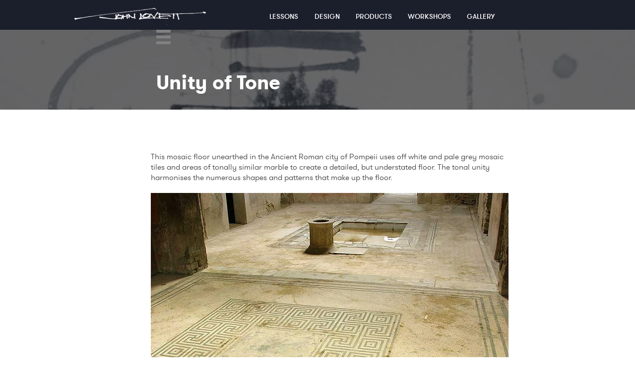

--- FILE ---
content_type: text/html; charset=UTF-8
request_url: https://www.johnlovett.com/unity-of-tone
body_size: 125283
content:
<!DOCTYPE html>
<html lang="en">
<head>
  
  <!-- SEO Tags -->
  <title>Unity of Tone | John Lovett Design</title>
  <meta name="description" content="Mosaic floor in Pompeii showing unity of tone. The tonal unity harmonises the numerous shapes and patterns that make up the floor.
​"/>
  <link rel="canonical" href="https://www.johnlovett.com/unity-of-tone"/>
  <meta property="og:title" content="Unity of Tone | John Lovett Design"/>
  <meta property="og:description" content="Mosaic floor in Pompeii showing unity of tone. The tonal unity harmonises the numerous shapes and patterns that make up the floor.
​"/>
  <meta property="og:image" content="https://static.wixstatic.com/media/4897a5_339f241d730e4ceba3f0fd7aeb35e0e8%7Emv2.jpg/v1/fit/w_2500,h_1330,al_c/4897a5_339f241d730e4ceba3f0fd7aeb35e0e8%7Emv2.jpg"/>
  <meta property="og:image:width" content="2500"/>
  <meta property="og:image:height" content="1330"/>
  <meta property="og:url" content="https://www.johnlovett.com/unity-of-tone"/>
  <meta property="og:site_name" content="john-lovett-artist"/>
  <meta property="og:type" content="website"/>
  <meta name="fb_admins_meta_tag" content="johnlovettartist"/>
  <meta name="google-site-verification" content="wZfljhnUISSlOVg84fdynKIKuzNfr_hgIXaB9VU4xiY"/>
  <meta property="fb:admins" content="johnlovettartist"/>
  <meta name="twitter:card" content="summary_large_image"/>
  <meta name="twitter:title" content="Unity of Tone | John Lovett Design"/>
  <meta name="twitter:description" content="Mosaic floor in Pompeii showing unity of tone. The tonal unity harmonises the numerous shapes and patterns that make up the floor.
​"/>
  <meta name="twitter:image" content="https://static.wixstatic.com/media/4897a5_339f241d730e4ceba3f0fd7aeb35e0e8%7Emv2.jpg/v1/fit/w_2500,h_1330,al_c/4897a5_339f241d730e4ceba3f0fd7aeb35e0e8%7Emv2.jpg"/>

  
  <meta charset='utf-8'>
  <meta name="viewport" content="width=device-width, initial-scale=1" id="wixDesktopViewport" />
  <meta http-equiv="X-UA-Compatible" content="IE=edge">
  <meta name="generator" content="Wix.com Website Builder"/>

  <link rel="icon" sizes="192x192" href="https://static.wixstatic.com/media/4897a5_339f241d730e4ceba3f0fd7aeb35e0e8%7Emv2.jpg/v1/fill/w_192%2Ch_192%2Clg_1%2Cusm_0.66_1.00_0.01/4897a5_339f241d730e4ceba3f0fd7aeb35e0e8%7Emv2.jpg" type="image/jpeg"/>
  <link rel="shortcut icon" href="https://static.wixstatic.com/media/4897a5_339f241d730e4ceba3f0fd7aeb35e0e8%7Emv2.jpg/v1/fill/w_192%2Ch_192%2Clg_1%2Cusm_0.66_1.00_0.01/4897a5_339f241d730e4ceba3f0fd7aeb35e0e8%7Emv2.jpg" type="image/jpeg"/>
  <link rel="apple-touch-icon" href="https://static.wixstatic.com/media/4897a5_339f241d730e4ceba3f0fd7aeb35e0e8%7Emv2.jpg/v1/fill/w_180%2Ch_180%2Clg_1%2Cusm_0.66_1.00_0.01/4897a5_339f241d730e4ceba3f0fd7aeb35e0e8%7Emv2.jpg" type="image/jpeg"/>

  <!-- Safari Pinned Tab Icon -->
  <!-- <link rel="mask-icon" href="https://static.wixstatic.com/media/4897a5_339f241d730e4ceba3f0fd7aeb35e0e8%7Emv2.jpg/v1/fill/w_192%2Ch_192%2Clg_1%2Cusm_0.66_1.00_0.01/4897a5_339f241d730e4ceba3f0fd7aeb35e0e8%7Emv2.jpg"> -->

  <!-- Origin trials -->
  


  <!-- Segmenter Polyfill -->
  <script>
    if (!window.Intl || !window.Intl.Segmenter) {
      (function() {
        var script = document.createElement('script');
        script.src = 'https://static.parastorage.com/unpkg/@formatjs/intl-segmenter@11.7.10/polyfill.iife.js';
        document.head.appendChild(script);
      })();
    }
  </script>

  <!-- Legacy Polyfills -->
  <script nomodule="" src="https://static.parastorage.com/unpkg/core-js-bundle@3.2.1/minified.js"></script>
  <script nomodule="" src="https://static.parastorage.com/unpkg/focus-within-polyfill@5.0.9/dist/focus-within-polyfill.js"></script>

  <!-- Performance API Polyfills -->
  <script>
  (function () {
    var noop = function noop() {};
    if ("performance" in window === false) {
      window.performance = {};
    }
    window.performance.mark = performance.mark || noop;
    window.performance.measure = performance.measure || noop;
    if ("now" in window.performance === false) {
      var nowOffset = Date.now();
      if (performance.timing && performance.timing.navigationStart) {
        nowOffset = performance.timing.navigationStart;
      }
      window.performance.now = function now() {
        return Date.now() - nowOffset;
      };
    }
  })();
  </script>

  <!-- Globals Definitions -->
  <script>
    (function () {
      var now = Date.now()
      window.initialTimestamps = {
        initialTimestamp: now,
        initialRequestTimestamp: Math.round(performance.timeOrigin ? performance.timeOrigin : now - performance.now())
      }

      window.thunderboltTag = "QA_READY"
      window.thunderboltVersion = "1.16819.0"
    })();
  </script>

  <!-- Essential Viewer Model -->
  <script type="application/json" id="wix-essential-viewer-model">{"fleetConfig":{"fleetName":"thunderbolt-seo-renderer-gradual","type":"Rollout","code":1},"mode":{"qa":false,"enableTestApi":false,"debug":false,"ssrIndicator":false,"ssrOnly":false,"siteAssetsFallback":"enable","versionIndicator":false},"componentsLibrariesTopology":[{"artifactId":"editor-elements","namespace":"wixui","url":"https:\/\/static.parastorage.com\/services\/editor-elements\/1.14873.0"},{"artifactId":"editor-elements","namespace":"dsgnsys","url":"https:\/\/static.parastorage.com\/services\/editor-elements\/1.14873.0"}],"siteFeaturesConfigs":{"sessionManager":{"isRunningInDifferentSiteContext":false}},"language":{"userLanguage":"en"},"siteAssets":{"clientTopology":{"mediaRootUrl":"https:\/\/static.wixstatic.com","scriptsUrl":"static.parastorage.com","staticMediaUrl":"https:\/\/static.wixstatic.com\/media","moduleRepoUrl":"https:\/\/static.parastorage.com\/unpkg","fileRepoUrl":"https:\/\/static.parastorage.com\/services","viewerAppsUrl":"https:\/\/viewer-apps.parastorage.com","viewerAssetsUrl":"https:\/\/viewer-assets.parastorage.com","siteAssetsUrl":"https:\/\/siteassets.parastorage.com","pageJsonServerUrls":["https:\/\/pages.parastorage.com","https:\/\/staticorigin.wixstatic.com","https:\/\/www.johnlovett.com","https:\/\/fallback.wix.com\/wix-html-editor-pages-webapp\/page"],"pathOfTBModulesInFileRepoForFallback":"wix-thunderbolt\/dist\/"}},"siteFeatures":["accessibility","appMonitoring","assetsLoader","businessLogger","captcha","clickHandlerRegistrar","commonConfig","componentsLoader","componentsRegistry","consentPolicy","cyclicTabbing","domSelectors","environmentWixCodeSdk","environment","lightbox","locationWixCodeSdk","mpaNavigation","navigationManager","navigationPhases","ooi","pages","panorama","protectedPages","renderer","reporter","routerFetch","router","scrollRestoration","seoWixCodeSdk","seo","sessionManager","siteMembersWixCodeSdk","siteMembers","siteScrollBlocker","siteWixCodeSdk","speculationRules","ssrCache","stores","structureApi","thunderboltInitializer","tpaCommons","translations","usedPlatformApis","warmupData","windowMessageRegistrar","windowWixCodeSdk","wixEmbedsApi","componentsReact","platform"],"site":{"externalBaseUrl":"https:\/\/www.johnlovett.com","isSEO":true},"media":{"staticMediaUrl":"https:\/\/static.wixstatic.com\/media","mediaRootUrl":"https:\/\/static.wixstatic.com\/","staticVideoUrl":"https:\/\/video.wixstatic.com\/"},"requestUrl":"https:\/\/www.johnlovett.com\/unity-of-tone","rollout":{"siteAssetsVersionsRollout":false,"isDACRollout":0,"isTBRollout":true},"commonConfig":{"brand":"wix","host":"VIEWER","bsi":"","consentPolicy":{},"consentPolicyHeader":{},"siteRevision":"2661","renderingFlow":"NONE","language":"en","locale":"en-au"},"interactionSampleRatio":0.01,"dynamicModelUrl":"https:\/\/www.johnlovett.com\/_api\/v2\/dynamicmodel","accessTokensUrl":"https:\/\/www.johnlovett.com\/_api\/v1\/access-tokens","isExcludedFromSecurityExperiments":false,"experiments":{"specs.thunderbolt.hardenFetchAndXHR":true,"specs.thunderbolt.securityExperiments":true}}</script>
  <script>window.viewerModel = JSON.parse(document.getElementById('wix-essential-viewer-model').textContent)</script>

  <script>
    window.commonConfig = viewerModel.commonConfig
  </script>

  
  <!-- BEGIN handleAccessTokens bundle -->

  <script data-url="https://static.parastorage.com/services/wix-thunderbolt/dist/handleAccessTokens.inline.4f2f9a53.bundle.min.js">(()=>{"use strict";function e(e){let{context:o,property:r,value:n,enumerable:i=!0}=e,c=e.get,l=e.set;if(!r||void 0===n&&!c&&!l)return new Error("property and value are required");let a=o||globalThis,s=a?.[r],u={};if(void 0!==n)u.value=n;else{if(c){let e=t(c);e&&(u.get=e)}if(l){let e=t(l);e&&(u.set=e)}}let p={...u,enumerable:i||!1,configurable:!1};void 0!==n&&(p.writable=!1);try{Object.defineProperty(a,r,p)}catch(e){return e instanceof TypeError?s:e}return s}function t(e,t){return"function"==typeof e?e:!0===e?.async&&"function"==typeof e.func?t?async function(t){return e.func(t)}:async function(){return e.func()}:"function"==typeof e?.func?e.func:void 0}try{e({property:"strictDefine",value:e})}catch{}try{e({property:"defineStrictObject",value:r})}catch{}try{e({property:"defineStrictMethod",value:n})}catch{}var o=["toString","toLocaleString","valueOf","constructor","prototype"];function r(t){let{context:n,property:c,propertiesToExclude:l=[],skipPrototype:a=!1,hardenPrototypePropertiesToExclude:s=[]}=t;if(!c)return new Error("property is required");let u=(n||globalThis)[c],p={},f=i(n,c);u&&("object"==typeof u||"function"==typeof u)&&Reflect.ownKeys(u).forEach(t=>{if(!l.includes(t)&&!o.includes(t)){let o=i(u,t);if(o&&(o.writable||o.configurable)){let{value:r,get:n,set:i,enumerable:c=!1}=o,l={};void 0!==r?l.value=r:n?l.get=n:i&&(l.set=i);try{let o=e({context:u,property:t,...l,enumerable:c});p[t]=o}catch(e){if(!(e instanceof TypeError))throw e;try{p[t]=o.value||o.get||o.set}catch{}}}}});let d={originalObject:u,originalProperties:p};if(!a&&void 0!==u?.prototype){let e=r({context:u,property:"prototype",propertiesToExclude:s,skipPrototype:!0});e instanceof Error||(d.originalPrototype=e?.originalObject,d.originalPrototypeProperties=e?.originalProperties)}return e({context:n,property:c,value:u,enumerable:f?.enumerable}),d}function n(t,o){let r=(o||globalThis)[t],n=i(o||globalThis,t);return r&&n&&(n.writable||n.configurable)?(Object.freeze(r),e({context:globalThis,property:t,value:r})):r}function i(e,t){if(e&&t)try{return Reflect.getOwnPropertyDescriptor(e,t)}catch{return}}function c(e){if("string"!=typeof e)return e;try{return decodeURIComponent(e).toLowerCase().trim()}catch{return e.toLowerCase().trim()}}function l(e,t){let o="";if("string"==typeof e)o=e.split("=")[0]?.trim()||"";else{if(!e||"string"!=typeof e.name)return!1;o=e.name}return t.has(c(o)||"")}function a(e,t){let o;return o="string"==typeof e?e.split(";").map(e=>e.trim()).filter(e=>e.length>0):e||[],o.filter(e=>!l(e,t))}var s=null;function u(){return null===s&&(s=typeof Document>"u"?void 0:Object.getOwnPropertyDescriptor(Document.prototype,"cookie")),s}function p(t,o){if(!globalThis?.cookieStore)return;let r=globalThis.cookieStore.get.bind(globalThis.cookieStore),n=globalThis.cookieStore.getAll.bind(globalThis.cookieStore),i=globalThis.cookieStore.set.bind(globalThis.cookieStore),c=globalThis.cookieStore.delete.bind(globalThis.cookieStore);return e({context:globalThis.CookieStore.prototype,property:"get",value:async function(e){return l(("string"==typeof e?e:e.name)||"",t)?null:r.call(this,e)},enumerable:!0}),e({context:globalThis.CookieStore.prototype,property:"getAll",value:async function(){return a(await n.apply(this,Array.from(arguments)),t)},enumerable:!0}),e({context:globalThis.CookieStore.prototype,property:"set",value:async function(){let e=Array.from(arguments);if(!l(1===e.length?e[0].name:e[0],t))return i.apply(this,e);o&&console.warn(o)},enumerable:!0}),e({context:globalThis.CookieStore.prototype,property:"delete",value:async function(){let e=Array.from(arguments);if(!l(1===e.length?e[0].name:e[0],t))return c.apply(this,e)},enumerable:!0}),e({context:globalThis.cookieStore,property:"prototype",value:globalThis.CookieStore.prototype,enumerable:!1}),e({context:globalThis,property:"cookieStore",value:globalThis.cookieStore,enumerable:!0}),{get:r,getAll:n,set:i,delete:c}}var f=["TextEncoder","TextDecoder","XMLHttpRequestEventTarget","EventTarget","URL","JSON","Reflect","Object","Array","Map","Set","WeakMap","WeakSet","Promise","Symbol","Error"],d=["addEventListener","removeEventListener","dispatchEvent","encodeURI","encodeURIComponent","decodeURI","decodeURIComponent"];const y=(e,t)=>{try{const o=t?t.get.call(document):document.cookie;return o.split(";").map(e=>e.trim()).filter(t=>t?.startsWith(e))[0]?.split("=")[1]}catch(e){return""}},g=(e="",t="",o="/")=>`${e}=; ${t?`domain=${t};`:""} max-age=0; path=${o}; expires=Thu, 01 Jan 1970 00:00:01 GMT`;function m(){(function(){if("undefined"!=typeof window){const e=performance.getEntriesByType("navigation")[0];return"back_forward"===(e?.type||"")}return!1})()&&function(){const{counter:e}=function(){const e=b("getItem");if(e){const[t,o]=e.split("-"),r=o?parseInt(o,10):0;if(r>=3){const e=t?Number(t):0;if(Date.now()-e>6e4)return{counter:0}}return{counter:r}}return{counter:0}}();e<3?(!function(e=1){b("setItem",`${Date.now()}-${e}`)}(e+1),window.location.reload()):console.error("ATS: Max reload attempts reached")}()}function b(e,t){try{return sessionStorage[e]("reload",t||"")}catch(e){console.error("ATS: Error calling sessionStorage:",e)}}const h="client-session-bind",v="sec-fetch-unsupported",{experiments:w}=window.viewerModel,T=[h,"client-binding",v,"svSession","smSession","server-session-bind","wixSession2","wixSession3"].map(e=>e.toLowerCase()),{cookie:S}=function(t,o){let r=new Set(t);return e({context:document,property:"cookie",set:{func:e=>function(e,t,o,r){let n=u(),i=c(t.split(";")[0]||"")||"";[...o].every(e=>!i.startsWith(e.toLowerCase()))&&n?.set?n.set.call(e,t):r&&console.warn(r)}(document,e,r,o)},get:{func:()=>function(e,t){let o=u();if(!o?.get)throw new Error("Cookie descriptor or getter not available");return a(o.get.call(e),t).join("; ")}(document,r)},enumerable:!0}),{cookieStore:p(r,o),cookie:u()}}(T),k="tbReady",x="security_overrideGlobals",{experiments:E,siteFeaturesConfigs:C,accessTokensUrl:P}=window.viewerModel,R=P,M={},O=(()=>{const e=y(h,S);if(w["specs.thunderbolt.browserCacheReload"]){y(v,S)||e?b("removeItem"):m()}return(()=>{const e=g(h),t=g(h,location.hostname);S.set.call(document,e),S.set.call(document,t)})(),e})();O&&(M["client-binding"]=O);const D=fetch;addEventListener(k,function e(t){const{logger:o}=t.detail;try{window.tb.init({fetch:D,fetchHeaders:M})}catch(e){const t=new Error("TB003");o.meter(`${x}_${t.message}`,{paramsOverrides:{errorType:x,eventString:t.message}}),window?.viewerModel?.mode.debug&&console.error(e)}finally{removeEventListener(k,e)}}),E["specs.thunderbolt.hardenFetchAndXHR"]||(window.fetchDynamicModel=()=>C.sessionManager.isRunningInDifferentSiteContext?Promise.resolve({}):fetch(R,{credentials:"same-origin",headers:M}).then(function(e){if(!e.ok)throw new Error(`[${e.status}]${e.statusText}`);return e.json()}),window.dynamicModelPromise=window.fetchDynamicModel())})();
//# sourceMappingURL=https://static.parastorage.com/services/wix-thunderbolt/dist/handleAccessTokens.inline.4f2f9a53.bundle.min.js.map</script>

<!-- END handleAccessTokens bundle -->

<!-- BEGIN overrideGlobals bundle -->

<script data-url="https://static.parastorage.com/services/wix-thunderbolt/dist/overrideGlobals.inline.ec13bfcf.bundle.min.js">(()=>{"use strict";function e(e){let{context:r,property:o,value:n,enumerable:i=!0}=e,c=e.get,a=e.set;if(!o||void 0===n&&!c&&!a)return new Error("property and value are required");let l=r||globalThis,u=l?.[o],s={};if(void 0!==n)s.value=n;else{if(c){let e=t(c);e&&(s.get=e)}if(a){let e=t(a);e&&(s.set=e)}}let p={...s,enumerable:i||!1,configurable:!1};void 0!==n&&(p.writable=!1);try{Object.defineProperty(l,o,p)}catch(e){return e instanceof TypeError?u:e}return u}function t(e,t){return"function"==typeof e?e:!0===e?.async&&"function"==typeof e.func?t?async function(t){return e.func(t)}:async function(){return e.func()}:"function"==typeof e?.func?e.func:void 0}try{e({property:"strictDefine",value:e})}catch{}try{e({property:"defineStrictObject",value:o})}catch{}try{e({property:"defineStrictMethod",value:n})}catch{}var r=["toString","toLocaleString","valueOf","constructor","prototype"];function o(t){let{context:n,property:c,propertiesToExclude:a=[],skipPrototype:l=!1,hardenPrototypePropertiesToExclude:u=[]}=t;if(!c)return new Error("property is required");let s=(n||globalThis)[c],p={},f=i(n,c);s&&("object"==typeof s||"function"==typeof s)&&Reflect.ownKeys(s).forEach(t=>{if(!a.includes(t)&&!r.includes(t)){let r=i(s,t);if(r&&(r.writable||r.configurable)){let{value:o,get:n,set:i,enumerable:c=!1}=r,a={};void 0!==o?a.value=o:n?a.get=n:i&&(a.set=i);try{let r=e({context:s,property:t,...a,enumerable:c});p[t]=r}catch(e){if(!(e instanceof TypeError))throw e;try{p[t]=r.value||r.get||r.set}catch{}}}}});let d={originalObject:s,originalProperties:p};if(!l&&void 0!==s?.prototype){let e=o({context:s,property:"prototype",propertiesToExclude:u,skipPrototype:!0});e instanceof Error||(d.originalPrototype=e?.originalObject,d.originalPrototypeProperties=e?.originalProperties)}return e({context:n,property:c,value:s,enumerable:f?.enumerable}),d}function n(t,r){let o=(r||globalThis)[t],n=i(r||globalThis,t);return o&&n&&(n.writable||n.configurable)?(Object.freeze(o),e({context:globalThis,property:t,value:o})):o}function i(e,t){if(e&&t)try{return Reflect.getOwnPropertyDescriptor(e,t)}catch{return}}function c(e){if("string"!=typeof e)return e;try{return decodeURIComponent(e).toLowerCase().trim()}catch{return e.toLowerCase().trim()}}function a(e,t){return e instanceof Headers?e.forEach((r,o)=>{l(o,t)||e.delete(o)}):Object.keys(e).forEach(r=>{l(r,t)||delete e[r]}),e}function l(e,t){return!t.has(c(e)||"")}function u(e,t){let r=!0,o=function(e){let t,r;if(globalThis.Request&&e instanceof Request)t=e.url;else{if("function"!=typeof e?.toString)throw new Error("Unsupported type for url");t=e.toString()}try{return new URL(t).pathname}catch{return r=t.replace(/#.+/gi,"").split("?").shift(),r.startsWith("/")?r:`/${r}`}}(e),n=c(o);return n&&t.some(e=>n.includes(e))&&(r=!1),r}function s(t,r,o){let n=fetch,i=XMLHttpRequest,c=new Set(r);function s(){let e=new i,r=e.open,n=e.setRequestHeader;return e.open=function(){let n=Array.from(arguments),i=n[1];if(n.length<2||u(i,t))return r.apply(e,n);throw new Error(o||`Request not allowed for path ${i}`)},e.setRequestHeader=function(t,r){l(decodeURIComponent(t),c)&&n.call(e,t,r)},e}return e({property:"fetch",value:function(){let e=function(e,t){return globalThis.Request&&e[0]instanceof Request&&e[0]?.headers?a(e[0].headers,t):e[1]?.headers&&a(e[1].headers,t),e}(arguments,c);return u(arguments[0],t)?n.apply(globalThis,Array.from(e)):new Promise((e,t)=>{t(new Error(o||`Request not allowed for path ${arguments[0]}`))})},enumerable:!0}),e({property:"XMLHttpRequest",value:s,enumerable:!0}),Object.keys(i).forEach(e=>{s[e]=i[e]}),{fetch:n,XMLHttpRequest:i}}var p=["TextEncoder","TextDecoder","XMLHttpRequestEventTarget","EventTarget","URL","JSON","Reflect","Object","Array","Map","Set","WeakMap","WeakSet","Promise","Symbol","Error"],f=["addEventListener","removeEventListener","dispatchEvent","encodeURI","encodeURIComponent","decodeURI","decodeURIComponent"];const d=function(){let t=globalThis.open,r=document.open;function o(e,r,o){let n="string"!=typeof e,i=t.call(window,e,r,o);return n||e&&function(e){return e.startsWith("//")&&/(?:[a-z0-9](?:[a-z0-9-]{0,61}[a-z0-9])?\.)+[a-z0-9][a-z0-9-]{0,61}[a-z0-9]/g.test(`${location.protocol}:${e}`)&&(e=`${location.protocol}${e}`),!e.startsWith("http")||new URL(e).hostname===location.hostname}(e)?{}:i}return e({property:"open",value:o,context:globalThis,enumerable:!0}),e({property:"open",value:function(e,t,n){return e?o(e,t,n):r.call(document,e||"",t||"",n||"")},context:document,enumerable:!0}),{open:t,documentOpen:r}},y=function(){let t=document.createElement,r=Element.prototype.setAttribute,o=Element.prototype.setAttributeNS;return e({property:"createElement",context:document,value:function(n,i){let a=t.call(document,n,i);if("iframe"===c(n)){e({property:"srcdoc",context:a,get:()=>"",set:()=>{console.warn("`srcdoc` is not allowed in iframe elements.")}});let t=function(e,t){"srcdoc"!==e.toLowerCase()?r.call(a,e,t):console.warn("`srcdoc` attribute is not allowed to be set.")},n=function(e,t,r){"srcdoc"!==t.toLowerCase()?o.call(a,e,t,r):console.warn("`srcdoc` attribute is not allowed to be set.")};a.setAttribute=t,a.setAttributeNS=n}return a},enumerable:!0}),{createElement:t,setAttribute:r,setAttributeNS:o}},m=["client-binding"],b=["/_api/v1/access-tokens","/_api/v2/dynamicmodel","/_api/one-app-session-web/v3/businesses"],h=function(){let t=setTimeout,r=setInterval;return o("setTimeout",0,globalThis),o("setInterval",0,globalThis),{setTimeout:t,setInterval:r};function o(t,r,o){let n=o||globalThis,i=n[t];if(!i||"function"!=typeof i)throw new Error(`Function ${t} not found or is not a function`);e({property:t,value:function(){let e=Array.from(arguments);if("string"!=typeof e[r])return i.apply(n,e);console.warn(`Calling ${t} with a String Argument at index ${r} is not allowed`)},context:o,enumerable:!0})}},v=function(){if(navigator&&"serviceWorker"in navigator){let t=navigator.serviceWorker.register;return e({context:navigator.serviceWorker,property:"register",value:function(){console.log("Service worker registration is not allowed")},enumerable:!0}),{register:t}}return{}};performance.mark("overrideGlobals started");const{isExcludedFromSecurityExperiments:g,experiments:w}=window.viewerModel,E=!g&&w["specs.thunderbolt.securityExperiments"];try{d(),E&&y(),w["specs.thunderbolt.hardenFetchAndXHR"]&&E&&s(b,m),v(),(e=>{let t=[],r=[];r=r.concat(["TextEncoder","TextDecoder"]),e&&(r=r.concat(["XMLHttpRequestEventTarget","EventTarget"])),r=r.concat(["URL","JSON"]),e&&(t=t.concat(["addEventListener","removeEventListener"])),t=t.concat(["encodeURI","encodeURIComponent","decodeURI","decodeURIComponent"]),r=r.concat(["String","Number"]),e&&r.push("Object"),r=r.concat(["Reflect"]),t.forEach(e=>{n(e),["addEventListener","removeEventListener"].includes(e)&&n(e,document)}),r.forEach(e=>{o({property:e})})})(E),E&&h()}catch(e){window?.viewerModel?.mode.debug&&console.error(e);const t=new Error("TB006");window.fedops?.reportError(t,"security_overrideGlobals"),window.Sentry?window.Sentry.captureException(t):globalThis.defineStrictProperty("sentryBuffer",[t],window,!1)}performance.mark("overrideGlobals ended")})();
//# sourceMappingURL=https://static.parastorage.com/services/wix-thunderbolt/dist/overrideGlobals.inline.ec13bfcf.bundle.min.js.map</script>

<!-- END overrideGlobals bundle -->


  
  <script>
    window.commonConfig = viewerModel.commonConfig

	
  </script>

  <!-- Initial CSS -->
  <style data-url="https://static.parastorage.com/services/wix-thunderbolt/dist/main.46d95940.min.css">@keyframes slide-horizontal-new{0%{transform:translateX(100%)}}@keyframes slide-horizontal-old{80%{opacity:1}to{opacity:0;transform:translateX(-100%)}}@keyframes slide-vertical-new{0%{transform:translateY(-100%)}}@keyframes slide-vertical-old{80%{opacity:1}to{opacity:0;transform:translateY(100%)}}@keyframes out-in-new{0%{opacity:0}}@keyframes out-in-old{to{opacity:0}}:root:active-view-transition{view-transition-name:none}::view-transition{pointer-events:none}:root:active-view-transition #SITE_HEADER{view-transition-name:header-group}:root:active-view-transition #WIX_ADS{view-transition-name:wix-ads-group}:root:active-view-transition #SITE_FOOTER{view-transition-name:footer-group}:root:active-view-transition::view-transition-new(page-group),:root:active-view-transition::view-transition-old(page-group){animation-duration:.6s;cursor:wait;pointer-events:all}:root:active-view-transition-type(SlideHorizontal)::view-transition-old(page-group){animation:slide-horizontal-old .6s cubic-bezier(.83,0,.17,1) forwards;mix-blend-mode:normal}:root:active-view-transition-type(SlideHorizontal)::view-transition-new(page-group){animation:slide-horizontal-new .6s cubic-bezier(.83,0,.17,1) backwards;mix-blend-mode:normal}:root:active-view-transition-type(SlideVertical)::view-transition-old(page-group){animation:slide-vertical-old .6s cubic-bezier(.83,0,.17,1) forwards;mix-blend-mode:normal}:root:active-view-transition-type(SlideVertical)::view-transition-new(page-group){animation:slide-vertical-new .6s cubic-bezier(.83,0,.17,1) backwards;mix-blend-mode:normal}:root:active-view-transition-type(OutIn)::view-transition-old(page-group){animation:out-in-old .35s cubic-bezier(.22,1,.36,1) forwards}:root:active-view-transition-type(OutIn)::view-transition-new(page-group){animation:out-in-new .35s cubic-bezier(.64,0,.78,0) .35s backwards}@media(prefers-reduced-motion:reduce){::view-transition-group(*),::view-transition-new(*),::view-transition-old(*){animation:none!important}}body,html{background:transparent;border:0;margin:0;outline:0;padding:0;vertical-align:baseline}body{--scrollbar-width:0px;font-family:Arial,Helvetica,sans-serif;font-size:10px}body,html{height:100%}body{overflow-x:auto;overflow-y:scroll}body:not(.responsive) #site-root{min-width:var(--site-width);width:100%}body:not([data-js-loaded]) [data-hide-prejs]{visibility:hidden}interact-element{display:contents}#SITE_CONTAINER{position:relative}:root{--one-unit:1vw;--section-max-width:9999px;--spx-stopper-max:9999px;--spx-stopper-min:0px;--browser-zoom:1}@supports(-webkit-appearance:none) and (stroke-color:transparent){:root{--safari-sticky-fix:opacity;--experimental-safari-sticky-fix:translateZ(0)}}@supports(container-type:inline-size){:root{--one-unit:1cqw}}[id^=oldHoverBox-]{mix-blend-mode:plus-lighter;transition:opacity .5s ease,visibility .5s ease}[data-mesh-id$=inlineContent-gridContainer]:has(>[id^=oldHoverBox-]){isolation:isolate}</style>
<style data-url="https://static.parastorage.com/services/wix-thunderbolt/dist/main.renderer.25146d00.min.css">a,abbr,acronym,address,applet,b,big,blockquote,button,caption,center,cite,code,dd,del,dfn,div,dl,dt,em,fieldset,font,footer,form,h1,h2,h3,h4,h5,h6,header,i,iframe,img,ins,kbd,label,legend,li,nav,object,ol,p,pre,q,s,samp,section,small,span,strike,strong,sub,sup,table,tbody,td,tfoot,th,thead,title,tr,tt,u,ul,var{background:transparent;border:0;margin:0;outline:0;padding:0;vertical-align:baseline}input,select,textarea{box-sizing:border-box;font-family:Helvetica,Arial,sans-serif}ol,ul{list-style:none}blockquote,q{quotes:none}ins{text-decoration:none}del{text-decoration:line-through}table{border-collapse:collapse;border-spacing:0}a{cursor:pointer;text-decoration:none}.testStyles{overflow-y:hidden}.reset-button{-webkit-appearance:none;background:none;border:0;color:inherit;font:inherit;line-height:normal;outline:0;overflow:visible;padding:0;-webkit-user-select:none;-moz-user-select:none;-ms-user-select:none}:focus{outline:none}body.device-mobile-optimized:not(.disable-site-overflow){overflow-x:hidden;overflow-y:scroll}body.device-mobile-optimized:not(.responsive) #SITE_CONTAINER{margin-left:auto;margin-right:auto;overflow-x:visible;position:relative;width:320px}body.device-mobile-optimized:not(.responsive):not(.blockSiteScrolling) #SITE_CONTAINER{margin-top:0}body.device-mobile-optimized>*{max-width:100%!important}body.device-mobile-optimized #site-root{overflow-x:hidden;overflow-y:hidden}@supports(overflow:clip){body.device-mobile-optimized #site-root{overflow-x:clip;overflow-y:clip}}body.device-mobile-non-optimized #SITE_CONTAINER #site-root{overflow-x:clip;overflow-y:clip}body.device-mobile-non-optimized.fullScreenMode{background-color:#5f6360}body.device-mobile-non-optimized.fullScreenMode #MOBILE_ACTIONS_MENU,body.device-mobile-non-optimized.fullScreenMode #SITE_BACKGROUND,body.device-mobile-non-optimized.fullScreenMode #site-root,body.fullScreenMode #WIX_ADS{visibility:hidden}body.fullScreenMode{overflow-x:hidden!important;overflow-y:hidden!important}body.fullScreenMode.device-mobile-optimized #TINY_MENU{opacity:0;pointer-events:none}body.fullScreenMode-scrollable.device-mobile-optimized{overflow-x:hidden!important;overflow-y:auto!important}body.fullScreenMode-scrollable.device-mobile-optimized #masterPage,body.fullScreenMode-scrollable.device-mobile-optimized #site-root{overflow-x:hidden!important;overflow-y:hidden!important}body.fullScreenMode-scrollable.device-mobile-optimized #SITE_BACKGROUND,body.fullScreenMode-scrollable.device-mobile-optimized #masterPage{height:auto!important}body.fullScreenMode-scrollable.device-mobile-optimized #masterPage.mesh-layout{height:0!important}body.blockSiteScrolling,body.siteScrollingBlocked{position:fixed;width:100%}body.siteScrollingBlockedIOSFix{overflow:hidden!important}body.blockSiteScrolling #SITE_CONTAINER{margin-top:calc(var(--blocked-site-scroll-margin-top)*-1)}#site-root{margin:0 auto;min-height:100%;position:relative;top:var(--wix-ads-height)}#site-root img:not([src]){visibility:hidden}#site-root svg img:not([src]){visibility:visible}.auto-generated-link{color:inherit}#SCROLL_TO_BOTTOM,#SCROLL_TO_TOP{height:0}.has-click-trigger{cursor:pointer}.fullScreenOverlay{bottom:0;display:flex;justify-content:center;left:0;overflow-y:hidden;position:fixed;right:0;top:-60px;z-index:1005}.fullScreenOverlay>.fullScreenOverlayContent{bottom:0;left:0;margin:0 auto;overflow:hidden;position:absolute;right:0;top:60px;transform:translateZ(0)}[data-mesh-id$=centeredContent],[data-mesh-id$=form],[data-mesh-id$=inlineContent]{pointer-events:none;position:relative}[data-mesh-id$=-gridWrapper],[data-mesh-id$=-rotated-wrapper]{pointer-events:none}[data-mesh-id$=-gridContainer]>*,[data-mesh-id$=-rotated-wrapper]>*,[data-mesh-id$=inlineContent]>:not([data-mesh-id$=-gridContainer]){pointer-events:auto}.device-mobile-optimized #masterPage.mesh-layout #SOSP_CONTAINER_CUSTOM_ID{grid-area:2/1/3/2;-ms-grid-row:2;position:relative}#masterPage.mesh-layout{-ms-grid-rows:max-content max-content min-content max-content;-ms-grid-columns:100%;align-items:start;display:-ms-grid;display:grid;grid-template-columns:100%;grid-template-rows:max-content max-content min-content max-content;justify-content:stretch}#masterPage.mesh-layout #PAGES_CONTAINER,#masterPage.mesh-layout #SITE_FOOTER-placeholder,#masterPage.mesh-layout #SITE_FOOTER_WRAPPER,#masterPage.mesh-layout #SITE_HEADER-placeholder,#masterPage.mesh-layout #SITE_HEADER_WRAPPER,#masterPage.mesh-layout #SOSP_CONTAINER_CUSTOM_ID[data-state~=mobileView],#masterPage.mesh-layout #soapAfterPagesContainer,#masterPage.mesh-layout #soapBeforePagesContainer{-ms-grid-row-align:start;-ms-grid-column-align:start;-ms-grid-column:1}#masterPage.mesh-layout #SITE_HEADER-placeholder,#masterPage.mesh-layout #SITE_HEADER_WRAPPER{grid-area:1/1/2/2;-ms-grid-row:1}#masterPage.mesh-layout #PAGES_CONTAINER,#masterPage.mesh-layout #soapAfterPagesContainer,#masterPage.mesh-layout #soapBeforePagesContainer{grid-area:3/1/4/2;-ms-grid-row:3}#masterPage.mesh-layout #soapAfterPagesContainer,#masterPage.mesh-layout #soapBeforePagesContainer{width:100%}#masterPage.mesh-layout #PAGES_CONTAINER{align-self:stretch}#masterPage.mesh-layout main#PAGES_CONTAINER{display:block}#masterPage.mesh-layout #SITE_FOOTER-placeholder,#masterPage.mesh-layout #SITE_FOOTER_WRAPPER{grid-area:4/1/5/2;-ms-grid-row:4}#masterPage.mesh-layout #SITE_PAGES,#masterPage.mesh-layout [data-mesh-id=PAGES_CONTAINERcenteredContent],#masterPage.mesh-layout [data-mesh-id=PAGES_CONTAINERinlineContent]{height:100%}#masterPage.mesh-layout.desktop>*{width:100%}#masterPage.mesh-layout #PAGES_CONTAINER,#masterPage.mesh-layout #SITE_FOOTER,#masterPage.mesh-layout #SITE_FOOTER_WRAPPER,#masterPage.mesh-layout #SITE_HEADER,#masterPage.mesh-layout #SITE_HEADER_WRAPPER,#masterPage.mesh-layout #SITE_PAGES,#masterPage.mesh-layout #masterPageinlineContent{position:relative}#masterPage.mesh-layout #SITE_HEADER{grid-area:1/1/2/2}#masterPage.mesh-layout #SITE_FOOTER{grid-area:4/1/5/2}#masterPage.mesh-layout.overflow-x-clip #SITE_FOOTER,#masterPage.mesh-layout.overflow-x-clip #SITE_HEADER{overflow-x:clip}[data-z-counter]{z-index:0}[data-z-counter="0"]{z-index:auto}.wixSiteProperties{-webkit-font-smoothing:antialiased;-moz-osx-font-smoothing:grayscale}:root{--wst-button-color-fill-primary:rgb(var(--color_48));--wst-button-color-border-primary:rgb(var(--color_49));--wst-button-color-text-primary:rgb(var(--color_50));--wst-button-color-fill-primary-hover:rgb(var(--color_51));--wst-button-color-border-primary-hover:rgb(var(--color_52));--wst-button-color-text-primary-hover:rgb(var(--color_53));--wst-button-color-fill-primary-disabled:rgb(var(--color_54));--wst-button-color-border-primary-disabled:rgb(var(--color_55));--wst-button-color-text-primary-disabled:rgb(var(--color_56));--wst-button-color-fill-secondary:rgb(var(--color_57));--wst-button-color-border-secondary:rgb(var(--color_58));--wst-button-color-text-secondary:rgb(var(--color_59));--wst-button-color-fill-secondary-hover:rgb(var(--color_60));--wst-button-color-border-secondary-hover:rgb(var(--color_61));--wst-button-color-text-secondary-hover:rgb(var(--color_62));--wst-button-color-fill-secondary-disabled:rgb(var(--color_63));--wst-button-color-border-secondary-disabled:rgb(var(--color_64));--wst-button-color-text-secondary-disabled:rgb(var(--color_65));--wst-color-fill-base-1:rgb(var(--color_36));--wst-color-fill-base-2:rgb(var(--color_37));--wst-color-fill-base-shade-1:rgb(var(--color_38));--wst-color-fill-base-shade-2:rgb(var(--color_39));--wst-color-fill-base-shade-3:rgb(var(--color_40));--wst-color-fill-accent-1:rgb(var(--color_41));--wst-color-fill-accent-2:rgb(var(--color_42));--wst-color-fill-accent-3:rgb(var(--color_43));--wst-color-fill-accent-4:rgb(var(--color_44));--wst-color-fill-background-primary:rgb(var(--color_11));--wst-color-fill-background-secondary:rgb(var(--color_12));--wst-color-text-primary:rgb(var(--color_15));--wst-color-text-secondary:rgb(var(--color_14));--wst-color-action:rgb(var(--color_18));--wst-color-disabled:rgb(var(--color_39));--wst-color-title:rgb(var(--color_45));--wst-color-subtitle:rgb(var(--color_46));--wst-color-line:rgb(var(--color_47));--wst-font-style-h2:var(--font_2);--wst-font-style-h3:var(--font_3);--wst-font-style-h4:var(--font_4);--wst-font-style-h5:var(--font_5);--wst-font-style-h6:var(--font_6);--wst-font-style-body-large:var(--font_7);--wst-font-style-body-medium:var(--font_8);--wst-font-style-body-small:var(--font_9);--wst-font-style-body-x-small:var(--font_10);--wst-color-custom-1:rgb(var(--color_13));--wst-color-custom-2:rgb(var(--color_16));--wst-color-custom-3:rgb(var(--color_17));--wst-color-custom-4:rgb(var(--color_19));--wst-color-custom-5:rgb(var(--color_20));--wst-color-custom-6:rgb(var(--color_21));--wst-color-custom-7:rgb(var(--color_22));--wst-color-custom-8:rgb(var(--color_23));--wst-color-custom-9:rgb(var(--color_24));--wst-color-custom-10:rgb(var(--color_25));--wst-color-custom-11:rgb(var(--color_26));--wst-color-custom-12:rgb(var(--color_27));--wst-color-custom-13:rgb(var(--color_28));--wst-color-custom-14:rgb(var(--color_29));--wst-color-custom-15:rgb(var(--color_30));--wst-color-custom-16:rgb(var(--color_31));--wst-color-custom-17:rgb(var(--color_32));--wst-color-custom-18:rgb(var(--color_33));--wst-color-custom-19:rgb(var(--color_34));--wst-color-custom-20:rgb(var(--color_35))}.wix-presets-wrapper{display:contents}</style>

  <meta name="format-detection" content="telephone=no">
  <meta name="skype_toolbar" content="skype_toolbar_parser_compatible">
  
  

  

  

  <!-- head performance data start -->
  
  <!-- head performance data end -->
  

    


    
<style data-href="https://static.parastorage.com/services/editor-elements-library/dist/thunderbolt/rb_wixui.thunderbolt_bootstrap-classic.72e6a2a3.min.css">.PlZyDq{touch-action:manipulation}.uDW_Qe{align-items:center;box-sizing:border-box;display:flex;justify-content:var(--label-align);min-width:100%;text-align:initial;width:-moz-max-content;width:max-content}.uDW_Qe:before{max-width:var(--margin-start,0)}.uDW_Qe:after,.uDW_Qe:before{align-self:stretch;content:"";flex-grow:1}.uDW_Qe:after{max-width:var(--margin-end,0)}.FubTgk{height:100%}.FubTgk .uDW_Qe{border-radius:var(--corvid-border-radius,var(--rd,0));bottom:0;box-shadow:var(--shd,0 1px 4px rgba(0,0,0,.6));left:0;position:absolute;right:0;top:0;transition:var(--trans1,border-color .4s ease 0s,background-color .4s ease 0s)}.FubTgk .uDW_Qe:link,.FubTgk .uDW_Qe:visited{border-color:transparent}.FubTgk .l7_2fn{color:var(--corvid-color,rgb(var(--txt,var(--color_15,color_15))));font:var(--fnt,var(--font_5));margin:0;position:relative;transition:var(--trans2,color .4s ease 0s);white-space:nowrap}.FubTgk[aria-disabled=false] .uDW_Qe{background-color:var(--corvid-background-color,rgba(var(--bg,var(--color_17,color_17)),var(--alpha-bg,1)));border:solid var(--corvid-border-color,rgba(var(--brd,var(--color_15,color_15)),var(--alpha-brd,1))) var(--corvid-border-width,var(--brw,0));cursor:pointer!important}:host(.device-mobile-optimized) .FubTgk[aria-disabled=false]:active .uDW_Qe,body.device-mobile-optimized .FubTgk[aria-disabled=false]:active .uDW_Qe{background-color:var(--corvid-hover-background-color,rgba(var(--bgh,var(--color_18,color_18)),var(--alpha-bgh,1)));border-color:var(--corvid-hover-border-color,rgba(var(--brdh,var(--color_15,color_15)),var(--alpha-brdh,1)))}:host(.device-mobile-optimized) .FubTgk[aria-disabled=false]:active .l7_2fn,body.device-mobile-optimized .FubTgk[aria-disabled=false]:active .l7_2fn{color:var(--corvid-hover-color,rgb(var(--txth,var(--color_15,color_15))))}:host(:not(.device-mobile-optimized)) .FubTgk[aria-disabled=false]:hover .uDW_Qe,body:not(.device-mobile-optimized) .FubTgk[aria-disabled=false]:hover .uDW_Qe{background-color:var(--corvid-hover-background-color,rgba(var(--bgh,var(--color_18,color_18)),var(--alpha-bgh,1)));border-color:var(--corvid-hover-border-color,rgba(var(--brdh,var(--color_15,color_15)),var(--alpha-brdh,1)))}:host(:not(.device-mobile-optimized)) .FubTgk[aria-disabled=false]:hover .l7_2fn,body:not(.device-mobile-optimized) .FubTgk[aria-disabled=false]:hover .l7_2fn{color:var(--corvid-hover-color,rgb(var(--txth,var(--color_15,color_15))))}.FubTgk[aria-disabled=true] .uDW_Qe{background-color:var(--corvid-disabled-background-color,rgba(var(--bgd,204,204,204),var(--alpha-bgd,1)));border-color:var(--corvid-disabled-border-color,rgba(var(--brdd,204,204,204),var(--alpha-brdd,1)));border-style:solid;border-width:var(--corvid-border-width,var(--brw,0))}.FubTgk[aria-disabled=true] .l7_2fn{color:var(--corvid-disabled-color,rgb(var(--txtd,255,255,255)))}.uUxqWY{align-items:center;box-sizing:border-box;display:flex;justify-content:var(--label-align);min-width:100%;text-align:initial;width:-moz-max-content;width:max-content}.uUxqWY:before{max-width:var(--margin-start,0)}.uUxqWY:after,.uUxqWY:before{align-self:stretch;content:"";flex-grow:1}.uUxqWY:after{max-width:var(--margin-end,0)}.Vq4wYb[aria-disabled=false] .uUxqWY{cursor:pointer}:host(.device-mobile-optimized) .Vq4wYb[aria-disabled=false]:active .wJVzSK,body.device-mobile-optimized .Vq4wYb[aria-disabled=false]:active .wJVzSK{color:var(--corvid-hover-color,rgb(var(--txth,var(--color_15,color_15))));transition:var(--trans,color .4s ease 0s)}:host(:not(.device-mobile-optimized)) .Vq4wYb[aria-disabled=false]:hover .wJVzSK,body:not(.device-mobile-optimized) .Vq4wYb[aria-disabled=false]:hover .wJVzSK{color:var(--corvid-hover-color,rgb(var(--txth,var(--color_15,color_15))));transition:var(--trans,color .4s ease 0s)}.Vq4wYb .uUxqWY{bottom:0;left:0;position:absolute;right:0;top:0}.Vq4wYb .wJVzSK{color:var(--corvid-color,rgb(var(--txt,var(--color_15,color_15))));font:var(--fnt,var(--font_5));transition:var(--trans,color .4s ease 0s);white-space:nowrap}.Vq4wYb[aria-disabled=true] .wJVzSK{color:var(--corvid-disabled-color,rgb(var(--txtd,255,255,255)))}:host(:not(.device-mobile-optimized)) .CohWsy,body:not(.device-mobile-optimized) .CohWsy{display:flex}:host(:not(.device-mobile-optimized)) .V5AUxf,body:not(.device-mobile-optimized) .V5AUxf{-moz-column-gap:var(--margin);column-gap:var(--margin);direction:var(--direction);display:flex;margin:0 auto;position:relative;width:calc(100% - var(--padding)*2)}:host(:not(.device-mobile-optimized)) .V5AUxf>*,body:not(.device-mobile-optimized) .V5AUxf>*{direction:ltr;flex:var(--column-flex) 1 0%;left:0;margin-bottom:var(--padding);margin-top:var(--padding);min-width:0;position:relative;top:0}:host(.device-mobile-optimized) .V5AUxf,body.device-mobile-optimized .V5AUxf{display:block;padding-bottom:var(--padding-y);padding-left:var(--padding-x,0);padding-right:var(--padding-x,0);padding-top:var(--padding-y);position:relative}:host(.device-mobile-optimized) .V5AUxf>*,body.device-mobile-optimized .V5AUxf>*{margin-bottom:var(--margin);position:relative}:host(.device-mobile-optimized) .V5AUxf>:first-child,body.device-mobile-optimized .V5AUxf>:first-child{margin-top:var(--firstChildMarginTop,0)}:host(.device-mobile-optimized) .V5AUxf>:last-child,body.device-mobile-optimized .V5AUxf>:last-child{margin-bottom:var(--lastChildMarginBottom)}.LIhNy3{backface-visibility:hidden}.jhxvbR,.mtrorN{display:block;height:100%;width:100%}.jhxvbR img{max-width:var(--wix-img-max-width,100%)}.jhxvbR[data-animate-blur] img{filter:blur(9px);transition:filter .8s ease-in}.jhxvbR[data-animate-blur] img[data-load-done]{filter:none}.if7Vw2{height:100%;left:0;-webkit-mask-image:var(--mask-image,none);mask-image:var(--mask-image,none);-webkit-mask-position:var(--mask-position,0);mask-position:var(--mask-position,0);-webkit-mask-repeat:var(--mask-repeat,no-repeat);mask-repeat:var(--mask-repeat,no-repeat);-webkit-mask-size:var(--mask-size,100%);mask-size:var(--mask-size,100%);overflow:hidden;pointer-events:var(--fill-layer-background-media-pointer-events);position:absolute;top:0;width:100%}.if7Vw2.f0uTJH{clip:rect(0,auto,auto,0)}.if7Vw2 .i1tH8h{height:100%;position:absolute;top:0;width:100%}.if7Vw2 .DXi4PB{height:var(--fill-layer-image-height,100%);opacity:var(--fill-layer-image-opacity)}.if7Vw2 .DXi4PB img{height:100%;width:100%}@supports(-webkit-hyphens:none){.if7Vw2.f0uTJH{clip:auto;-webkit-clip-path:inset(0)}}.wG8dni{height:100%}.tcElKx{background-color:var(--bg-overlay-color);background-image:var(--bg-gradient);transition:var(--inherit-transition)}.ImALHf,.Ybjs9b{opacity:var(--fill-layer-video-opacity)}.UWmm3w{bottom:var(--media-padding-bottom);height:var(--media-padding-height);position:absolute;top:var(--media-padding-top);width:100%}.Yjj1af{transform:scale(var(--scale,1));transition:var(--transform-duration,transform 0s)}.ImALHf{height:100%;position:relative;width:100%}.KCM6zk{opacity:var(--fill-layer-video-opacity,var(--fill-layer-image-opacity,1))}.KCM6zk .DXi4PB,.KCM6zk .ImALHf,.KCM6zk .Ybjs9b{opacity:1}._uqPqy{clip-path:var(--fill-layer-clip)}._uqPqy,.eKyYhK{position:absolute;top:0}._uqPqy,.eKyYhK,.x0mqQS img{height:100%;width:100%}.pnCr6P{opacity:0}.blf7sp,.pnCr6P{position:absolute;top:0}.blf7sp{height:0;left:0;overflow:hidden;width:0}.rWP3Gv{left:0;pointer-events:var(--fill-layer-background-media-pointer-events);position:var(--fill-layer-background-media-position)}.Tr4n3d,.rWP3Gv,.wRqk6s{height:100%;top:0;width:100%}.wRqk6s{position:absolute}.Tr4n3d{background-color:var(--fill-layer-background-overlay-color);opacity:var(--fill-layer-background-overlay-blend-opacity-fallback,1);position:var(--fill-layer-background-overlay-position);transform:var(--fill-layer-background-overlay-transform)}@supports(mix-blend-mode:overlay){.Tr4n3d{mix-blend-mode:var(--fill-layer-background-overlay-blend-mode);opacity:var(--fill-layer-background-overlay-blend-opacity,1)}}.VXAmO2{--divider-pin-height__:min(1,calc(var(--divider-layers-pin-factor__) + 1));--divider-pin-layer-height__:var( --divider-layers-pin-factor__ );--divider-pin-border__:min(1,calc(var(--divider-layers-pin-factor__) / -1 + 1));height:calc(var(--divider-height__) + var(--divider-pin-height__)*var(--divider-layers-size__)*var(--divider-layers-y__))}.VXAmO2,.VXAmO2 .dy3w_9{left:0;position:absolute;width:100%}.VXAmO2 .dy3w_9{--divider-layer-i__:var(--divider-layer-i,0);background-position:left calc(50% + var(--divider-offset-x__) + var(--divider-layers-x__)*var(--divider-layer-i__)) bottom;background-repeat:repeat-x;border-bottom-style:solid;border-bottom-width:calc(var(--divider-pin-border__)*var(--divider-layer-i__)*var(--divider-layers-y__));height:calc(var(--divider-height__) + var(--divider-pin-layer-height__)*var(--divider-layer-i__)*var(--divider-layers-y__));opacity:calc(1 - var(--divider-layer-i__)/(var(--divider-layer-i__) + 1))}.UORcXs{--divider-height__:var(--divider-top-height,auto);--divider-offset-x__:var(--divider-top-offset-x,0px);--divider-layers-size__:var(--divider-top-layers-size,0);--divider-layers-y__:var(--divider-top-layers-y,0px);--divider-layers-x__:var(--divider-top-layers-x,0px);--divider-layers-pin-factor__:var(--divider-top-layers-pin-factor,0);border-top:var(--divider-top-padding,0) solid var(--divider-top-color,currentColor);opacity:var(--divider-top-opacity,1);top:0;transform:var(--divider-top-flip,scaleY(-1))}.UORcXs .dy3w_9{background-image:var(--divider-top-image,none);background-size:var(--divider-top-size,contain);border-color:var(--divider-top-color,currentColor);bottom:0;filter:var(--divider-top-filter,none)}.UORcXs .dy3w_9[data-divider-layer="1"]{display:var(--divider-top-layer-1-display,block)}.UORcXs .dy3w_9[data-divider-layer="2"]{display:var(--divider-top-layer-2-display,block)}.UORcXs .dy3w_9[data-divider-layer="3"]{display:var(--divider-top-layer-3-display,block)}.Io4VUz{--divider-height__:var(--divider-bottom-height,auto);--divider-offset-x__:var(--divider-bottom-offset-x,0px);--divider-layers-size__:var(--divider-bottom-layers-size,0);--divider-layers-y__:var(--divider-bottom-layers-y,0px);--divider-layers-x__:var(--divider-bottom-layers-x,0px);--divider-layers-pin-factor__:var(--divider-bottom-layers-pin-factor,0);border-bottom:var(--divider-bottom-padding,0) solid var(--divider-bottom-color,currentColor);bottom:0;opacity:var(--divider-bottom-opacity,1);transform:var(--divider-bottom-flip,none)}.Io4VUz .dy3w_9{background-image:var(--divider-bottom-image,none);background-size:var(--divider-bottom-size,contain);border-color:var(--divider-bottom-color,currentColor);bottom:0;filter:var(--divider-bottom-filter,none)}.Io4VUz .dy3w_9[data-divider-layer="1"]{display:var(--divider-bottom-layer-1-display,block)}.Io4VUz .dy3w_9[data-divider-layer="2"]{display:var(--divider-bottom-layer-2-display,block)}.Io4VUz .dy3w_9[data-divider-layer="3"]{display:var(--divider-bottom-layer-3-display,block)}.YzqVVZ{overflow:visible;position:relative}.mwF7X1{backface-visibility:hidden}.YGilLk{cursor:pointer}.Tj01hh{display:block}.MW5IWV,.Tj01hh{height:100%;width:100%}.MW5IWV{left:0;-webkit-mask-image:var(--mask-image,none);mask-image:var(--mask-image,none);-webkit-mask-position:var(--mask-position,0);mask-position:var(--mask-position,0);-webkit-mask-repeat:var(--mask-repeat,no-repeat);mask-repeat:var(--mask-repeat,no-repeat);-webkit-mask-size:var(--mask-size,100%);mask-size:var(--mask-size,100%);overflow:hidden;pointer-events:var(--fill-layer-background-media-pointer-events);position:absolute;top:0}.MW5IWV.N3eg0s{clip:rect(0,auto,auto,0)}.MW5IWV .Kv1aVt{height:100%;position:absolute;top:0;width:100%}.MW5IWV .dLPlxY{height:var(--fill-layer-image-height,100%);opacity:var(--fill-layer-image-opacity)}.MW5IWV .dLPlxY img{height:100%;width:100%}@supports(-webkit-hyphens:none){.MW5IWV.N3eg0s{clip:auto;-webkit-clip-path:inset(0)}}.VgO9Yg{height:100%}.LWbAav{background-color:var(--bg-overlay-color);background-image:var(--bg-gradient);transition:var(--inherit-transition)}.K_YxMd,.yK6aSC{opacity:var(--fill-layer-video-opacity)}.NGjcJN{bottom:var(--media-padding-bottom);height:var(--media-padding-height);position:absolute;top:var(--media-padding-top);width:100%}.mNGsUM{transform:scale(var(--scale,1));transition:var(--transform-duration,transform 0s)}.K_YxMd{height:100%;position:relative;width:100%}wix-media-canvas{display:block;height:100%}.I8xA4L{opacity:var(--fill-layer-video-opacity,var(--fill-layer-image-opacity,1))}.I8xA4L .K_YxMd,.I8xA4L .dLPlxY,.I8xA4L .yK6aSC{opacity:1}.bX9O_S{clip-path:var(--fill-layer-clip)}.Z_wCwr,.bX9O_S{position:absolute;top:0}.Jxk_UL img,.Z_wCwr,.bX9O_S{height:100%;width:100%}.K8MSra{opacity:0}.K8MSra,.YTb3b4{position:absolute;top:0}.YTb3b4{height:0;left:0;overflow:hidden;width:0}.SUz0WK{left:0;pointer-events:var(--fill-layer-background-media-pointer-events);position:var(--fill-layer-background-media-position)}.FNxOn5,.SUz0WK,.m4khSP{height:100%;top:0;width:100%}.FNxOn5{position:absolute}.m4khSP{background-color:var(--fill-layer-background-overlay-color);opacity:var(--fill-layer-background-overlay-blend-opacity-fallback,1);position:var(--fill-layer-background-overlay-position);transform:var(--fill-layer-background-overlay-transform)}@supports(mix-blend-mode:overlay){.m4khSP{mix-blend-mode:var(--fill-layer-background-overlay-blend-mode);opacity:var(--fill-layer-background-overlay-blend-opacity,1)}}._C0cVf{bottom:0;left:0;position:absolute;right:0;top:0;width:100%}.hFwGTD{transform:translateY(-100%);transition:.2s ease-in}.IQgXoP{transition:.2s}.Nr3Nid{opacity:0;transition:.2s ease-in}.Nr3Nid.l4oO6c{z-index:-1!important}.iQuoC4{opacity:1;transition:.2s}.CJF7A2{height:auto}.CJF7A2,.U4Bvut{position:relative;width:100%}:host(:not(.device-mobile-optimized)) .G5K6X8,body:not(.device-mobile-optimized) .G5K6X8{margin-left:calc((100% - var(--site-width))/2);width:var(--site-width)}.xU8fqS[data-focuscycled=active]{outline:1px solid transparent}.xU8fqS[data-focuscycled=active]:not(:focus-within){outline:2px solid transparent;transition:outline .01s ease}.xU8fqS ._4XcTfy{background-color:var(--screenwidth-corvid-background-color,rgba(var(--bg,var(--color_11,color_11)),var(--alpha-bg,1)));border-bottom:var(--brwb,0) solid var(--screenwidth-corvid-border-color,rgba(var(--brd,var(--color_15,color_15)),var(--alpha-brd,1)));border-top:var(--brwt,0) solid var(--screenwidth-corvid-border-color,rgba(var(--brd,var(--color_15,color_15)),var(--alpha-brd,1)));bottom:0;box-shadow:var(--shd,0 0 5px rgba(0,0,0,.7));left:0;position:absolute;right:0;top:0}.xU8fqS .gUbusX{background-color:rgba(var(--bgctr,var(--color_11,color_11)),var(--alpha-bgctr,1));border-radius:var(--rd,0);bottom:var(--brwb,0);top:var(--brwt,0)}.xU8fqS .G5K6X8,.xU8fqS .gUbusX{left:0;position:absolute;right:0}.xU8fqS .G5K6X8{bottom:0;top:0}:host(.device-mobile-optimized) .xU8fqS .G5K6X8,body.device-mobile-optimized .xU8fqS .G5K6X8{left:10px;right:10px}.SPY_vo{pointer-events:none}.BmZ5pC{min-height:calc(100vh - var(--wix-ads-height));min-width:var(--site-width);position:var(--bg-position);top:var(--wix-ads-height)}.BmZ5pC,.nTOEE9{height:100%;width:100%}.nTOEE9{overflow:hidden;position:relative}.nTOEE9.sqUyGm:hover{cursor:url([data-uri]),auto}.nTOEE9.C_JY0G:hover{cursor:url([data-uri]),auto}.RZQnmg{background-color:rgb(var(--color_11));border-radius:50%;bottom:12px;height:40px;opacity:0;pointer-events:none;position:absolute;right:12px;width:40px}.RZQnmg path{fill:rgb(var(--color_15))}.RZQnmg:focus{cursor:auto;opacity:1;pointer-events:auto}.rYiAuL{cursor:pointer}.gSXewE{height:0;left:0;overflow:hidden;top:0;width:0}.OJQ_3L,.gSXewE{position:absolute}.OJQ_3L{background-color:rgb(var(--color_11));border-radius:300px;bottom:0;cursor:pointer;height:40px;margin:16px 16px;opacity:0;pointer-events:none;right:0;width:40px}.OJQ_3L path{fill:rgb(var(--color_12))}.OJQ_3L:focus{cursor:auto;opacity:1;pointer-events:auto}.j7pOnl{box-sizing:border-box;height:100%;width:100%}.BI8PVQ{min-height:var(--image-min-height);min-width:var(--image-min-width)}.BI8PVQ img,img.BI8PVQ{filter:var(--filter-effect-svg-url);-webkit-mask-image:var(--mask-image,none);mask-image:var(--mask-image,none);-webkit-mask-position:var(--mask-position,0);mask-position:var(--mask-position,0);-webkit-mask-repeat:var(--mask-repeat,no-repeat);mask-repeat:var(--mask-repeat,no-repeat);-webkit-mask-size:var(--mask-size,100% 100%);mask-size:var(--mask-size,100% 100%);-o-object-position:var(--object-position);object-position:var(--object-position)}.MazNVa{left:var(--left,auto);position:var(--position-fixed,static);top:var(--top,auto);z-index:var(--z-index,auto)}.MazNVa .BI8PVQ img{box-shadow:0 0 0 #000;position:static;-webkit-user-select:none;-moz-user-select:none;-ms-user-select:none;user-select:none}.MazNVa .j7pOnl{display:block;overflow:hidden}.MazNVa .BI8PVQ{overflow:hidden}.c7cMWz{bottom:0;left:0;position:absolute;right:0;top:0}.FVGvCX{height:auto;position:relative;width:100%}body:not(.responsive) .zK7MhX{align-self:start;grid-area:1/1/1/1;height:100%;justify-self:stretch;left:0;position:relative}:host(:not(.device-mobile-optimized)) .c7cMWz,body:not(.device-mobile-optimized) .c7cMWz{margin-left:calc((100% - var(--site-width))/2);width:var(--site-width)}.fEm0Bo .c7cMWz{background-color:rgba(var(--bg,var(--color_11,color_11)),var(--alpha-bg,1));overflow:hidden}:host(.device-mobile-optimized) .c7cMWz,body.device-mobile-optimized .c7cMWz{left:10px;right:10px}.PFkO7r{bottom:0;left:0;position:absolute;right:0;top:0}.HT5ybB{height:auto;position:relative;width:100%}body:not(.responsive) .dBAkHi{align-self:start;grid-area:1/1/1/1;height:100%;justify-self:stretch;left:0;position:relative}:host(:not(.device-mobile-optimized)) .PFkO7r,body:not(.device-mobile-optimized) .PFkO7r{margin-left:calc((100% - var(--site-width))/2);width:var(--site-width)}:host(.device-mobile-optimized) .PFkO7r,body.device-mobile-optimized .PFkO7r{left:10px;right:10px}</style>
<style data-href="https://static.parastorage.com/services/editor-elements-library/dist/thunderbolt/rb_wixui.thunderbolt_bootstrap-responsive.5018a9e9.min.css">._pfxlW{clip-path:inset(50%);height:24px;position:absolute;width:24px}._pfxlW:active,._pfxlW:focus{clip-path:unset;right:0;top:50%;transform:translateY(-50%)}._pfxlW.RG3k61{transform:translateY(-50%) rotate(180deg)}.r4OX7l,.xTjc1A{box-sizing:border-box;height:100%;overflow:visible;position:relative;width:auto}.r4OX7l[data-state~=header] a,.r4OX7l[data-state~=header] div,[data-state~=header].xTjc1A a,[data-state~=header].xTjc1A div{cursor:default!important}.r4OX7l .UiHgGh,.xTjc1A .UiHgGh{display:inline-block;height:100%;width:100%}.xTjc1A{--display:inline-block;cursor:pointer;display:var(--display);font:var(--fnt,var(--font_1))}.xTjc1A .yRj2ms{padding:0 var(--pad,5px)}.xTjc1A .JS76Uv{color:rgb(var(--txt,var(--color_15,color_15)));display:inline-block;padding:0 10px;transition:var(--trans,color .4s ease 0s)}.xTjc1A[data-state~=drop]{display:block;width:100%}.xTjc1A[data-state~=drop] .JS76Uv{padding:0 .5em}.xTjc1A[data-state~=link]:hover .JS76Uv,.xTjc1A[data-state~=over] .JS76Uv{color:rgb(var(--txth,var(--color_14,color_14)));transition:var(--trans,color .4s ease 0s)}.xTjc1A[data-state~=selected] .JS76Uv{color:rgb(var(--txts,var(--color_14,color_14)));transition:var(--trans,color .4s ease 0s)}.NHM1d1{overflow-x:hidden}.NHM1d1 .R_TAzU{display:flex;flex-direction:column;height:100%;width:100%}.NHM1d1 .R_TAzU .aOF1ks{flex:1}.NHM1d1 .R_TAzU .y7qwii{height:calc(100% - (var(--menuTotalBordersY, 0px)));overflow:visible;white-space:nowrap;width:calc(100% - (var(--menuTotalBordersX, 0px)))}.NHM1d1 .R_TAzU .y7qwii .Tg1gOB,.NHM1d1 .R_TAzU .y7qwii .p90CkU{direction:var(--menu-direction);display:inline-block;text-align:var(--menu-align,var(--align))}.NHM1d1 .R_TAzU .y7qwii .mvZ3NH{display:block;width:100%}.NHM1d1 .h3jCPd{direction:var(--submenus-direction);display:block;opacity:1;text-align:var(--submenus-align,var(--align));z-index:99999}.NHM1d1 .h3jCPd .wkJ2fp{display:inherit;overflow:visible;visibility:inherit;white-space:nowrap;width:auto}.NHM1d1 .h3jCPd.DlGBN0{transition:visibility;transition-delay:.2s;visibility:visible}.NHM1d1 .h3jCPd .p90CkU{display:inline-block}.NHM1d1 .vh74Xw{display:none}.XwCBRN>nav{bottom:0;left:0;right:0;top:0}.XwCBRN .h3jCPd,.XwCBRN .y7qwii,.XwCBRN>nav{position:absolute}.XwCBRN .h3jCPd{margin-top:7px;visibility:hidden}.XwCBRN .h3jCPd[data-dropMode=dropUp]{margin-bottom:7px;margin-top:0}.XwCBRN .wkJ2fp{background-color:rgba(var(--bgDrop,var(--color_11,color_11)),var(--alpha-bgDrop,1));border-radius:var(--rd,0);box-shadow:var(--shd,0 1px 4px rgba(0,0,0,.6))}.P0dCOY .PJ4KCX{background-color:rgba(var(--bg,var(--color_11,color_11)),var(--alpha-bg,1));bottom:0;left:0;overflow:hidden;position:absolute;right:0;top:0}.xpmKd_{border-radius:var(--overflow-wrapper-border-radius)}</style>
<style data-href="https://static.parastorage.com/services/editor-elements-library/dist/thunderbolt/rb_wixui.thunderbolt_bootstrap.a1b00b19.min.css">.cwL6XW{cursor:pointer}.sNF2R0{opacity:0}.hLoBV3{transition:opacity var(--transition-duration) cubic-bezier(.37,0,.63,1)}.Rdf41z,.hLoBV3{opacity:1}.ftlZWo{transition:opacity var(--transition-duration) cubic-bezier(.37,0,.63,1)}.ATGlOr,.ftlZWo{opacity:0}.KQSXD0{transition:opacity var(--transition-duration) cubic-bezier(.64,0,.78,0)}.KQSXD0,.pagQKE{opacity:1}._6zG5H{opacity:0;transition:opacity var(--transition-duration) cubic-bezier(.22,1,.36,1)}.BB49uC{transform:translateX(100%)}.j9xE1V{transition:transform var(--transition-duration) cubic-bezier(.87,0,.13,1)}.ICs7Rs,.j9xE1V{transform:translateX(0)}.DxijZJ{transition:transform var(--transition-duration) cubic-bezier(.87,0,.13,1)}.B5kjYq,.DxijZJ{transform:translateX(-100%)}.cJijIV{transition:transform var(--transition-duration) cubic-bezier(.87,0,.13,1)}.cJijIV,.hOxaWM{transform:translateX(0)}.T9p3fN{transform:translateX(100%);transition:transform var(--transition-duration) cubic-bezier(.87,0,.13,1)}.qDxYJm{transform:translateY(100%)}.aA9V0P{transition:transform var(--transition-duration) cubic-bezier(.87,0,.13,1)}.YPXPAS,.aA9V0P{transform:translateY(0)}.Xf2zsA{transition:transform var(--transition-duration) cubic-bezier(.87,0,.13,1)}.Xf2zsA,.y7Kt7s{transform:translateY(-100%)}.EeUgMu{transition:transform var(--transition-duration) cubic-bezier(.87,0,.13,1)}.EeUgMu,.fdHrtm{transform:translateY(0)}.WIFaG4{transform:translateY(100%);transition:transform var(--transition-duration) cubic-bezier(.87,0,.13,1)}body:not(.responsive) .JsJXaX{overflow-x:clip}:root:active-view-transition .JsJXaX{view-transition-name:page-group}.AnQkDU{display:grid;grid-template-columns:1fr;grid-template-rows:1fr;height:100%}.AnQkDU>div{align-self:stretch!important;grid-area:1/1/2/2;justify-self:stretch!important}.StylableButton2545352419__root{-archetype:box;border:none;box-sizing:border-box;cursor:pointer;display:block;height:100%;min-height:10px;min-width:10px;padding:0;touch-action:manipulation;width:100%}.StylableButton2545352419__root[disabled]{pointer-events:none}.StylableButton2545352419__root:not(:hover):not([disabled]).StylableButton2545352419--hasBackgroundColor{background-color:var(--corvid-background-color)!important}.StylableButton2545352419__root:hover:not([disabled]).StylableButton2545352419--hasHoverBackgroundColor{background-color:var(--corvid-hover-background-color)!important}.StylableButton2545352419__root:not(:hover)[disabled].StylableButton2545352419--hasDisabledBackgroundColor{background-color:var(--corvid-disabled-background-color)!important}.StylableButton2545352419__root:not(:hover):not([disabled]).StylableButton2545352419--hasBorderColor{border-color:var(--corvid-border-color)!important}.StylableButton2545352419__root:hover:not([disabled]).StylableButton2545352419--hasHoverBorderColor{border-color:var(--corvid-hover-border-color)!important}.StylableButton2545352419__root:not(:hover)[disabled].StylableButton2545352419--hasDisabledBorderColor{border-color:var(--corvid-disabled-border-color)!important}.StylableButton2545352419__root.StylableButton2545352419--hasBorderRadius{border-radius:var(--corvid-border-radius)!important}.StylableButton2545352419__root.StylableButton2545352419--hasBorderWidth{border-width:var(--corvid-border-width)!important}.StylableButton2545352419__root:not(:hover):not([disabled]).StylableButton2545352419--hasColor,.StylableButton2545352419__root:not(:hover):not([disabled]).StylableButton2545352419--hasColor .StylableButton2545352419__label{color:var(--corvid-color)!important}.StylableButton2545352419__root:hover:not([disabled]).StylableButton2545352419--hasHoverColor,.StylableButton2545352419__root:hover:not([disabled]).StylableButton2545352419--hasHoverColor .StylableButton2545352419__label{color:var(--corvid-hover-color)!important}.StylableButton2545352419__root:not(:hover)[disabled].StylableButton2545352419--hasDisabledColor,.StylableButton2545352419__root:not(:hover)[disabled].StylableButton2545352419--hasDisabledColor .StylableButton2545352419__label{color:var(--corvid-disabled-color)!important}.StylableButton2545352419__link{-archetype:box;box-sizing:border-box;color:#000;text-decoration:none}.StylableButton2545352419__container{align-items:center;display:flex;flex-basis:auto;flex-direction:row;flex-grow:1;height:100%;justify-content:center;overflow:hidden;transition:all .2s ease,visibility 0s;width:100%}.StylableButton2545352419__label{-archetype:text;-controller-part-type:LayoutChildDisplayDropdown,LayoutFlexChildSpacing(first);max-width:100%;min-width:1.8em;overflow:hidden;text-align:center;text-overflow:ellipsis;transition:inherit;white-space:nowrap}.StylableButton2545352419__root.StylableButton2545352419--isMaxContent .StylableButton2545352419__label{text-overflow:unset}.StylableButton2545352419__root.StylableButton2545352419--isWrapText .StylableButton2545352419__label{min-width:10px;overflow-wrap:break-word;white-space:break-spaces;word-break:break-word}.StylableButton2545352419__icon{-archetype:icon;-controller-part-type:LayoutChildDisplayDropdown,LayoutFlexChildSpacing(last);flex-shrink:0;height:50px;min-width:1px;transition:inherit}.StylableButton2545352419__icon.StylableButton2545352419--override{display:block!important}.StylableButton2545352419__icon svg,.StylableButton2545352419__icon>span{display:flex;height:inherit;width:inherit}.StylableButton2545352419__root:not(:hover):not([disalbed]).StylableButton2545352419--hasIconColor .StylableButton2545352419__icon svg{fill:var(--corvid-icon-color)!important;stroke:var(--corvid-icon-color)!important}.StylableButton2545352419__root:hover:not([disabled]).StylableButton2545352419--hasHoverIconColor .StylableButton2545352419__icon svg{fill:var(--corvid-hover-icon-color)!important;stroke:var(--corvid-hover-icon-color)!important}.StylableButton2545352419__root:not(:hover)[disabled].StylableButton2545352419--hasDisabledIconColor .StylableButton2545352419__icon svg{fill:var(--corvid-disabled-icon-color)!important;stroke:var(--corvid-disabled-icon-color)!important}.aeyn4z{bottom:0;left:0;position:absolute;right:0;top:0}.qQrFOK{cursor:pointer}.VDJedC{-webkit-tap-highlight-color:rgba(0,0,0,0);fill:var(--corvid-fill-color,var(--fill));fill-opacity:var(--fill-opacity);stroke:var(--corvid-stroke-color,var(--stroke));stroke-opacity:var(--stroke-opacity);stroke-width:var(--stroke-width);filter:var(--drop-shadow,none);opacity:var(--opacity);transform:var(--flip)}.VDJedC,.VDJedC svg{bottom:0;left:0;position:absolute;right:0;top:0}.VDJedC svg{height:var(--svg-calculated-height,100%);margin:auto;padding:var(--svg-calculated-padding,0);width:var(--svg-calculated-width,100%)}.VDJedC svg:not([data-type=ugc]){overflow:visible}.l4CAhn *{vector-effect:non-scaling-stroke}.Z_l5lU{-webkit-text-size-adjust:100%;-moz-text-size-adjust:100%;text-size-adjust:100%}ol.font_100,ul.font_100{color:#080808;font-family:"Arial, Helvetica, sans-serif",serif;font-size:10px;font-style:normal;font-variant:normal;font-weight:400;letter-spacing:normal;line-height:normal;margin:0;text-decoration:none}ol.font_100 li,ul.font_100 li{margin-bottom:12px}ol.wix-list-text-align,ul.wix-list-text-align{list-style-position:inside}ol.wix-list-text-align h1,ol.wix-list-text-align h2,ol.wix-list-text-align h3,ol.wix-list-text-align h4,ol.wix-list-text-align h5,ol.wix-list-text-align h6,ol.wix-list-text-align p,ul.wix-list-text-align h1,ul.wix-list-text-align h2,ul.wix-list-text-align h3,ul.wix-list-text-align h4,ul.wix-list-text-align h5,ul.wix-list-text-align h6,ul.wix-list-text-align p{display:inline}.HQSswv{cursor:pointer}.yi6otz{clip:rect(0 0 0 0);border:0;height:1px;margin:-1px;overflow:hidden;padding:0;position:absolute;width:1px}.zQ9jDz [data-attr-richtext-marker=true]{display:block}.zQ9jDz [data-attr-richtext-marker=true] table{border-collapse:collapse;margin:15px 0;width:100%}.zQ9jDz [data-attr-richtext-marker=true] table td{padding:12px;position:relative}.zQ9jDz [data-attr-richtext-marker=true] table td:after{border-bottom:1px solid currentColor;border-left:1px solid currentColor;bottom:0;content:"";left:0;opacity:.2;position:absolute;right:0;top:0}.zQ9jDz [data-attr-richtext-marker=true] table tr td:last-child:after{border-right:1px solid currentColor}.zQ9jDz [data-attr-richtext-marker=true] table tr:first-child td:after{border-top:1px solid currentColor}@supports(-webkit-appearance:none) and (stroke-color:transparent){.qvSjx3>*>:first-child{vertical-align:top}}@supports(-webkit-touch-callout:none){.qvSjx3>*>:first-child{vertical-align:top}}.LkZBpT :is(p,h1,h2,h3,h4,h5,h6,ul,ol,span[data-attr-richtext-marker],blockquote,div) [class$=rich-text__text],.LkZBpT :is(p,h1,h2,h3,h4,h5,h6,ul,ol,span[data-attr-richtext-marker],blockquote,div)[class$=rich-text__text]{color:var(--corvid-color,currentColor)}.LkZBpT :is(p,h1,h2,h3,h4,h5,h6,ul,ol,span[data-attr-richtext-marker],blockquote,div) span[style*=color]{color:var(--corvid-color,currentColor)!important}.Kbom4H{direction:var(--text-direction);min-height:var(--min-height);min-width:var(--min-width)}.Kbom4H .upNqi2{word-wrap:break-word;height:100%;overflow-wrap:break-word;position:relative;width:100%}.Kbom4H .upNqi2 ul{list-style:disc inside}.Kbom4H .upNqi2 li{margin-bottom:12px}.MMl86N blockquote,.MMl86N div,.MMl86N h1,.MMl86N h2,.MMl86N h3,.MMl86N h4,.MMl86N h5,.MMl86N h6,.MMl86N p{letter-spacing:normal;line-height:normal}.gYHZuN{min-height:var(--min-height);min-width:var(--min-width)}.gYHZuN .upNqi2{word-wrap:break-word;height:100%;overflow-wrap:break-word;position:relative;width:100%}.gYHZuN .upNqi2 ol,.gYHZuN .upNqi2 ul{letter-spacing:normal;line-height:normal;margin-inline-start:.5em;padding-inline-start:1.3em}.gYHZuN .upNqi2 ul{list-style-type:disc}.gYHZuN .upNqi2 ol{list-style-type:decimal}.gYHZuN .upNqi2 ol ul,.gYHZuN .upNqi2 ul ul{line-height:normal;list-style-type:circle}.gYHZuN .upNqi2 ol ol ul,.gYHZuN .upNqi2 ol ul ul,.gYHZuN .upNqi2 ul ol ul,.gYHZuN .upNqi2 ul ul ul{line-height:normal;list-style-type:square}.gYHZuN .upNqi2 li{font-style:inherit;font-weight:inherit;letter-spacing:normal;line-height:inherit}.gYHZuN .upNqi2 h1,.gYHZuN .upNqi2 h2,.gYHZuN .upNqi2 h3,.gYHZuN .upNqi2 h4,.gYHZuN .upNqi2 h5,.gYHZuN .upNqi2 h6,.gYHZuN .upNqi2 p{letter-spacing:normal;line-height:normal;margin-block:0;margin:0}.gYHZuN .upNqi2 a{color:inherit}.MMl86N,.ku3DBC{word-wrap:break-word;direction:var(--text-direction);min-height:var(--min-height);min-width:var(--min-width);mix-blend-mode:var(--blendMode,normal);overflow-wrap:break-word;pointer-events:none;text-align:start;text-shadow:var(--textOutline,0 0 transparent),var(--textShadow,0 0 transparent);text-transform:var(--textTransform,"none")}.MMl86N>*,.ku3DBC>*{pointer-events:auto}.MMl86N li,.ku3DBC li{font-style:inherit;font-weight:inherit;letter-spacing:normal;line-height:inherit}.MMl86N ol,.MMl86N ul,.ku3DBC ol,.ku3DBC ul{letter-spacing:normal;line-height:normal;margin-inline-end:0;margin-inline-start:.5em}.MMl86N:not(.Vq6kJx) ol,.MMl86N:not(.Vq6kJx) ul,.ku3DBC:not(.Vq6kJx) ol,.ku3DBC:not(.Vq6kJx) ul{padding-inline-end:0;padding-inline-start:1.3em}.MMl86N ul,.ku3DBC ul{list-style-type:disc}.MMl86N ol,.ku3DBC ol{list-style-type:decimal}.MMl86N ol ul,.MMl86N ul ul,.ku3DBC ol ul,.ku3DBC ul ul{list-style-type:circle}.MMl86N ol ol ul,.MMl86N ol ul ul,.MMl86N ul ol ul,.MMl86N ul ul ul,.ku3DBC ol ol ul,.ku3DBC ol ul ul,.ku3DBC ul ol ul,.ku3DBC ul ul ul{list-style-type:square}.MMl86N blockquote,.MMl86N div,.MMl86N h1,.MMl86N h2,.MMl86N h3,.MMl86N h4,.MMl86N h5,.MMl86N h6,.MMl86N p,.ku3DBC blockquote,.ku3DBC div,.ku3DBC h1,.ku3DBC h2,.ku3DBC h3,.ku3DBC h4,.ku3DBC h5,.ku3DBC h6,.ku3DBC p{margin-block:0;margin:0}.MMl86N a,.ku3DBC a{color:inherit}.Vq6kJx li{margin-inline-end:0;margin-inline-start:1.3em}.Vd6aQZ{overflow:hidden;padding:0;pointer-events:none;white-space:nowrap}.mHZSwn{display:none}.lvxhkV{bottom:0;left:0;position:absolute;right:0;top:0;width:100%}.QJjwEo{transform:translateY(-100%);transition:.2s ease-in}.kdBXfh{transition:.2s}.MP52zt{opacity:0;transition:.2s ease-in}.MP52zt.Bhu9m5{z-index:-1!important}.LVP8Wf{opacity:1;transition:.2s}.VrZrC0{height:auto}.VrZrC0,.cKxVkc{position:relative;width:100%}:host(:not(.device-mobile-optimized)) .vlM3HR,body:not(.device-mobile-optimized) .vlM3HR{margin-left:calc((100% - var(--site-width))/2);width:var(--site-width)}.AT7o0U[data-focuscycled=active]{outline:1px solid transparent}.AT7o0U[data-focuscycled=active]:not(:focus-within){outline:2px solid transparent;transition:outline .01s ease}.AT7o0U .vlM3HR{bottom:0;left:0;position:absolute;right:0;top:0}.Tj01hh,.jhxvbR{display:block;height:100%;width:100%}.jhxvbR img{max-width:var(--wix-img-max-width,100%)}.jhxvbR[data-animate-blur] img{filter:blur(9px);transition:filter .8s ease-in}.jhxvbR[data-animate-blur] img[data-load-done]{filter:none}.WzbAF8{direction:var(--direction)}.WzbAF8 .mpGTIt .O6KwRn{display:var(--item-display);height:var(--item-size);margin-block:var(--item-margin-block);margin-inline:var(--item-margin-inline);width:var(--item-size)}.WzbAF8 .mpGTIt .O6KwRn:last-child{margin-block:0;margin-inline:0}.WzbAF8 .mpGTIt .O6KwRn .oRtuWN{display:block}.WzbAF8 .mpGTIt .O6KwRn .oRtuWN .YaS0jR{height:var(--item-size);width:var(--item-size)}.WzbAF8 .mpGTIt{height:100%;position:absolute;white-space:nowrap;width:100%}:host(.device-mobile-optimized) .WzbAF8 .mpGTIt,body.device-mobile-optimized .WzbAF8 .mpGTIt{white-space:normal}.big2ZD{display:grid;grid-template-columns:1fr;grid-template-rows:1fr;height:calc(100% - var(--wix-ads-height));left:0;margin-top:var(--wix-ads-height);position:fixed;top:0;width:100%}.SHHiV9,.big2ZD{pointer-events:none;z-index:var(--pinned-layer-in-container,var(--above-all-in-container))}</style>
<style data-href="https://static.parastorage.com/services/editor-elements-library/dist/thunderbolt/rb_wixui.thunderbolt[StripColumnsContainer_Default].74034efe.min.css">:host(:not(.device-mobile-optimized)) .CohWsy,body:not(.device-mobile-optimized) .CohWsy{display:flex}:host(:not(.device-mobile-optimized)) .V5AUxf,body:not(.device-mobile-optimized) .V5AUxf{-moz-column-gap:var(--margin);column-gap:var(--margin);direction:var(--direction);display:flex;margin:0 auto;position:relative;width:calc(100% - var(--padding)*2)}:host(:not(.device-mobile-optimized)) .V5AUxf>*,body:not(.device-mobile-optimized) .V5AUxf>*{direction:ltr;flex:var(--column-flex) 1 0%;left:0;margin-bottom:var(--padding);margin-top:var(--padding);min-width:0;position:relative;top:0}:host(.device-mobile-optimized) .V5AUxf,body.device-mobile-optimized .V5AUxf{display:block;padding-bottom:var(--padding-y);padding-left:var(--padding-x,0);padding-right:var(--padding-x,0);padding-top:var(--padding-y);position:relative}:host(.device-mobile-optimized) .V5AUxf>*,body.device-mobile-optimized .V5AUxf>*{margin-bottom:var(--margin);position:relative}:host(.device-mobile-optimized) .V5AUxf>:first-child,body.device-mobile-optimized .V5AUxf>:first-child{margin-top:var(--firstChildMarginTop,0)}:host(.device-mobile-optimized) .V5AUxf>:last-child,body.device-mobile-optimized .V5AUxf>:last-child{margin-bottom:var(--lastChildMarginBottom)}.LIhNy3{backface-visibility:hidden}.jhxvbR,.mtrorN{display:block;height:100%;width:100%}.jhxvbR img{max-width:var(--wix-img-max-width,100%)}.jhxvbR[data-animate-blur] img{filter:blur(9px);transition:filter .8s ease-in}.jhxvbR[data-animate-blur] img[data-load-done]{filter:none}.if7Vw2{height:100%;left:0;-webkit-mask-image:var(--mask-image,none);mask-image:var(--mask-image,none);-webkit-mask-position:var(--mask-position,0);mask-position:var(--mask-position,0);-webkit-mask-repeat:var(--mask-repeat,no-repeat);mask-repeat:var(--mask-repeat,no-repeat);-webkit-mask-size:var(--mask-size,100%);mask-size:var(--mask-size,100%);overflow:hidden;pointer-events:var(--fill-layer-background-media-pointer-events);position:absolute;top:0;width:100%}.if7Vw2.f0uTJH{clip:rect(0,auto,auto,0)}.if7Vw2 .i1tH8h{height:100%;position:absolute;top:0;width:100%}.if7Vw2 .DXi4PB{height:var(--fill-layer-image-height,100%);opacity:var(--fill-layer-image-opacity)}.if7Vw2 .DXi4PB img{height:100%;width:100%}@supports(-webkit-hyphens:none){.if7Vw2.f0uTJH{clip:auto;-webkit-clip-path:inset(0)}}.wG8dni{height:100%}.tcElKx{background-color:var(--bg-overlay-color);background-image:var(--bg-gradient);transition:var(--inherit-transition)}.ImALHf,.Ybjs9b{opacity:var(--fill-layer-video-opacity)}.UWmm3w{bottom:var(--media-padding-bottom);height:var(--media-padding-height);position:absolute;top:var(--media-padding-top);width:100%}.Yjj1af{transform:scale(var(--scale,1));transition:var(--transform-duration,transform 0s)}.ImALHf{height:100%;position:relative;width:100%}wix-media-canvas{display:block;height:100%}.KCM6zk{opacity:var(--fill-layer-video-opacity,var(--fill-layer-image-opacity,1))}.KCM6zk .DXi4PB,.KCM6zk .ImALHf,.KCM6zk .Ybjs9b{opacity:1}._uqPqy{clip-path:var(--fill-layer-clip)}._uqPqy,.eKyYhK{position:absolute;top:0}._uqPqy,.eKyYhK,.x0mqQS img{height:100%;width:100%}.pnCr6P{opacity:0}.blf7sp,.pnCr6P{position:absolute;top:0}.blf7sp{height:0;left:0;overflow:hidden;width:0}.rWP3Gv{left:0;pointer-events:var(--fill-layer-background-media-pointer-events);position:var(--fill-layer-background-media-position)}.Tr4n3d,.rWP3Gv,.wRqk6s{height:100%;top:0;width:100%}.wRqk6s{position:absolute}.Tr4n3d{background-color:var(--fill-layer-background-overlay-color);opacity:var(--fill-layer-background-overlay-blend-opacity-fallback,1);position:var(--fill-layer-background-overlay-position);transform:var(--fill-layer-background-overlay-transform)}@supports(mix-blend-mode:overlay){.Tr4n3d{mix-blend-mode:var(--fill-layer-background-overlay-blend-mode);opacity:var(--fill-layer-background-overlay-blend-opacity,1)}}.VXAmO2{--divider-pin-height__:min(1,calc(var(--divider-layers-pin-factor__) + 1));--divider-pin-layer-height__:var( --divider-layers-pin-factor__ );--divider-pin-border__:min(1,calc(var(--divider-layers-pin-factor__) / -1 + 1));height:calc(var(--divider-height__) + var(--divider-pin-height__)*var(--divider-layers-size__)*var(--divider-layers-y__))}.VXAmO2,.VXAmO2 .dy3w_9{left:0;position:absolute;width:100%}.VXAmO2 .dy3w_9{--divider-layer-i__:var(--divider-layer-i,0);background-position:left calc(50% + var(--divider-offset-x__) + var(--divider-layers-x__)*var(--divider-layer-i__)) bottom;background-repeat:repeat-x;border-bottom-style:solid;border-bottom-width:calc(var(--divider-pin-border__)*var(--divider-layer-i__)*var(--divider-layers-y__));height:calc(var(--divider-height__) + var(--divider-pin-layer-height__)*var(--divider-layer-i__)*var(--divider-layers-y__));opacity:calc(1 - var(--divider-layer-i__)/(var(--divider-layer-i__) + 1))}.UORcXs{--divider-height__:var(--divider-top-height,auto);--divider-offset-x__:var(--divider-top-offset-x,0px);--divider-layers-size__:var(--divider-top-layers-size,0);--divider-layers-y__:var(--divider-top-layers-y,0px);--divider-layers-x__:var(--divider-top-layers-x,0px);--divider-layers-pin-factor__:var(--divider-top-layers-pin-factor,0);border-top:var(--divider-top-padding,0) solid var(--divider-top-color,currentColor);opacity:var(--divider-top-opacity,1);top:0;transform:var(--divider-top-flip,scaleY(-1))}.UORcXs .dy3w_9{background-image:var(--divider-top-image,none);background-size:var(--divider-top-size,contain);border-color:var(--divider-top-color,currentColor);bottom:0;filter:var(--divider-top-filter,none)}.UORcXs .dy3w_9[data-divider-layer="1"]{display:var(--divider-top-layer-1-display,block)}.UORcXs .dy3w_9[data-divider-layer="2"]{display:var(--divider-top-layer-2-display,block)}.UORcXs .dy3w_9[data-divider-layer="3"]{display:var(--divider-top-layer-3-display,block)}.Io4VUz{--divider-height__:var(--divider-bottom-height,auto);--divider-offset-x__:var(--divider-bottom-offset-x,0px);--divider-layers-size__:var(--divider-bottom-layers-size,0);--divider-layers-y__:var(--divider-bottom-layers-y,0px);--divider-layers-x__:var(--divider-bottom-layers-x,0px);--divider-layers-pin-factor__:var(--divider-bottom-layers-pin-factor,0);border-bottom:var(--divider-bottom-padding,0) solid var(--divider-bottom-color,currentColor);bottom:0;opacity:var(--divider-bottom-opacity,1);transform:var(--divider-bottom-flip,none)}.Io4VUz .dy3w_9{background-image:var(--divider-bottom-image,none);background-size:var(--divider-bottom-size,contain);border-color:var(--divider-bottom-color,currentColor);bottom:0;filter:var(--divider-bottom-filter,none)}.Io4VUz .dy3w_9[data-divider-layer="1"]{display:var(--divider-bottom-layer-1-display,block)}.Io4VUz .dy3w_9[data-divider-layer="2"]{display:var(--divider-bottom-layer-2-display,block)}.Io4VUz .dy3w_9[data-divider-layer="3"]{display:var(--divider-bottom-layer-3-display,block)}</style>
<style data-href="https://static.parastorage.com/services/editor-elements-library/dist/thunderbolt/rb_wixui.thunderbolt[SlideShowContainer].3423a62d.min.css">.W2bcb7{border-radius:50%;cursor:pointer;height:24px;width:24px}.JMUd8Z.mDzRgi,.QodGTM.mDzRgi{--display:grid;background-color:transparent;box-sizing:border-box;display:var(--display);min-height:50px;position:relative}.JMUd8Z.mDzRgi .XvQ3FE,.QodGTM.mDzRgi .XvQ3FE{align-self:center;cursor:pointer;display:var(--nav-button-display);grid-area:1/1/1/1;margin:0 var(--nav-button-offset);position:absolute;width:var(--nav-button-width);z-index:1}.JMUd8Z.mDzRgi .XvQ3FE.CdshHv,.QodGTM.mDzRgi .XvQ3FE.CdshHv{justify-self:var(--nav-button-prev-self-justify)}.JMUd8Z.mDzRgi .XvQ3FE.Qinjwp,.QodGTM.mDzRgi .XvQ3FE.Qinjwp{justify-self:var(--nav-button-next-self-justify)}.JMUd8Z.mDzRgi .hDJzl4,.QodGTM.mDzRgi .hDJzl4{grid-area:1/1/1/1;height:100%;overflow:var(--slides-overflow);position:absolute;width:100%}.JMUd8Z.mDzRgi .hDJzl4.tAoGqR,.QodGTM.mDzRgi .hDJzl4.tAoGqR{overflow:var(--transition-overflow,var(--slides-overflow))}.JMUd8Z.mDzRgi .hDJzl4>*,.QodGTM.mDzRgi .hDJzl4>*{overflow:var(--slides-overflow)}.JMUd8Z.mDzRgi .T23gn7.hDJzl4,.QodGTM.mDzRgi .T23gn7.hDJzl4{height:auto;position:relative}.JMUd8Z.mDzRgi .T23gn7.hDJzl4>*,.QodGTM.mDzRgi .T23gn7.hDJzl4>*{top:0}.JMUd8Z.mDzRgi .T23gn7.hDJzl4>:not(:first-child),.QodGTM.mDzRgi .T23gn7.hDJzl4>:not(:first-child){--force-state-metadata:false;position:absolute!important}.JMUd8Z.mDzRgi .N2NGoO,.QodGTM.mDzRgi .N2NGoO{border-radius:var(--rd,0);bottom:0;box-shadow:var(--shd,0 0 0 rgba(0,0,0,.6));left:0;pointer-events:none;position:absolute;right:0;top:0}.JMUd8Z.mDzRgi .lZ5yqT,.QodGTM.mDzRgi .lZ5yqT{align-self:end;direction:var(--nav-dot-direction);display:var(--nav-dot-section-display);grid-area:1/1/1/1;justify-self:center;margin-bottom:var(--nav-dot-section-bottom-margin);position:absolute;transform:translateY(50%)}.JMUd8Z.mDzRgi .lZ5yqT .dZxZOk,.QodGTM.mDzRgi .lZ5yqT .dZxZOk{align-items:center;display:flex;justify-content:center;pointer-events:none;position:relative;width:100%}.JMUd8Z.mDzRgi .lZ5yqT .ZVUGJp,.QodGTM.mDzRgi .lZ5yqT .ZVUGJp{box-sizing:border-box;cursor:pointer;display:block;height:var(--nav-dot-size);margin:0 var(--nav-dot-margin);pointer-events:auto;position:relative;width:var(--nav-dot-size)}.JMUd8Z.mDzRgi .lZ5yqT .ZVUGJp.Ale4Rm,.QodGTM.mDzRgi .lZ5yqT .ZVUGJp.Ale4Rm{height:var(--nav-dot-size-selected);width:var(--nav-dot-size-selected)}.JMUd8Z.mDzRgi .W44q6c,.QodGTM.mDzRgi .W44q6c{bottom:0;position:absolute;right:0;z-index:var(--above-all-in-container,49)}.JMUd8Z .XvQ3FE:hover,.QodGTM .XvQ3FE:hover{opacity:.6}.JMUd8Z .XvQ3FE.Qinjwp,.QodGTM .XvQ3FE.Qinjwp{transform:scaleX(var(--nav-button-next-scaleX-transform))}.JMUd8Z .XvQ3FE.CdshHv,.QodGTM .XvQ3FE.CdshHv{transform:scaleX(var(--nav-button-prev-scaleX-transform))}.JMUd8Z .XvQ3FE svg,.QodGTM .XvQ3FE svg{fill:rgba(var(--arrowColor,var(--color_12,color_12)),var(--alpha-arrowColor,1));stroke:rgba(var(--arrowColor,var(--color_12,color_12)),var(--alpha-arrowColor,1));stroke-width:1px}.JMUd8Z .ZVUGJp{background-color:rgba(var(--dotsColor,var(--color_12,color_12)),var(--alpha-dotsColor,1));border-radius:50%}.JMUd8Z .ZVUGJp.Ale4Rm{background-color:rgba(var(--dotsSelectedColor,var(--color_11,color_11)),var(--alpha-dotsSelectedColor,1))}.QodGTM .ZVUGJp{background-color:rgba(var(--dotsColor,var(--color_12,color_12)),var(--alpha-dotsColor,1));border-radius:50%}.QodGTM .ZVUGJp.Ale4Rm{background-color:transparent;border:2px solid rgba(var(--dotsColor,var(--color_12,color_12)),var(--alpha-dotsColor,1))}.ENJ6Ca.mDzRgi{--display:grid;background-color:transparent;box-sizing:border-box;display:var(--display);min-height:50px;position:relative}.ENJ6Ca.mDzRgi .XvQ3FE{align-self:center;cursor:pointer;display:var(--nav-button-display);grid-area:1/1/1/1;margin:0 var(--nav-button-offset);position:absolute;width:var(--nav-button-width);z-index:1}.ENJ6Ca.mDzRgi .XvQ3FE.CdshHv{justify-self:var(--nav-button-prev-self-justify)}.ENJ6Ca.mDzRgi .XvQ3FE.Qinjwp{justify-self:var(--nav-button-next-self-justify)}.ENJ6Ca.mDzRgi .hDJzl4{grid-area:1/1/1/1;height:100%;overflow:var(--slides-overflow);position:absolute;width:100%}.ENJ6Ca.mDzRgi .hDJzl4.tAoGqR{overflow:var(--transition-overflow,var(--slides-overflow))}.ENJ6Ca.mDzRgi .hDJzl4>*{overflow:var(--slides-overflow)}.ENJ6Ca.mDzRgi .T23gn7.hDJzl4{height:auto;position:relative}.ENJ6Ca.mDzRgi .T23gn7.hDJzl4>*{top:0}.ENJ6Ca.mDzRgi .T23gn7.hDJzl4>:not(:first-child){--force-state-metadata:false;position:absolute!important}.ENJ6Ca.mDzRgi .N2NGoO{border-radius:var(--rd,0);bottom:0;box-shadow:var(--shd,0 0 0 rgba(0,0,0,.6));left:0;pointer-events:none;position:absolute;right:0;top:0}.ENJ6Ca.mDzRgi .lZ5yqT{align-self:end;direction:var(--nav-dot-direction);display:var(--nav-dot-section-display);grid-area:1/1/1/1;justify-self:center;margin-bottom:var(--nav-dot-section-bottom-margin);position:absolute;transform:translateY(50%)}.ENJ6Ca.mDzRgi .lZ5yqT .dZxZOk{align-items:center;display:flex;justify-content:center;pointer-events:none;position:relative;width:100%}.ENJ6Ca.mDzRgi .lZ5yqT .ZVUGJp{box-sizing:border-box;cursor:pointer;display:block;height:var(--nav-dot-size);margin:0 var(--nav-dot-margin);pointer-events:auto;position:relative;width:var(--nav-dot-size)}.ENJ6Ca.mDzRgi .lZ5yqT .ZVUGJp.Ale4Rm{height:var(--nav-dot-size-selected);width:var(--nav-dot-size-selected)}.ENJ6Ca.mDzRgi .W44q6c{bottom:0;position:absolute;right:0;z-index:var(--above-all-in-container,49)}.ENJ6Ca .XvQ3FE:hover{opacity:.6}.ENJ6Ca .XvQ3FE.CdshHv{transform:scaleX(var(--nav-button-prev-circle-scaleX-transform))}.ENJ6Ca .XvQ3FE.Qinjwp{transform:scaleX(var(--nav-button-next-circle-scaleX-transform))}.ENJ6Ca .XvQ3FE svg{fill:rgba(var(--arrowColor,var(--color_12,color_12)),var(--alpha-arrowColor,1))}.ENJ6Ca .ZVUGJp{background-color:rgba(var(--dotsColor,var(--color_12,color_12)),var(--alpha-dotsColor,1));border-radius:50%}.ENJ6Ca .ZVUGJp.Ale4Rm{background-color:transparent;border:2px solid rgba(var(--dotsColor,var(--color_12,color_12)),var(--alpha-dotsColor,1))}.ghJlnq.mDzRgi{--display:grid;background-color:transparent;box-sizing:border-box;display:var(--display);min-height:50px;position:relative}.ghJlnq.mDzRgi .XvQ3FE{align-self:center;cursor:pointer;display:var(--nav-button-display);grid-area:1/1/1/1;margin:0 var(--nav-button-offset);position:absolute;width:var(--nav-button-width);z-index:1}.ghJlnq.mDzRgi .XvQ3FE.CdshHv{justify-self:var(--nav-button-prev-self-justify)}.ghJlnq.mDzRgi .XvQ3FE.Qinjwp{justify-self:var(--nav-button-next-self-justify)}.ghJlnq.mDzRgi .hDJzl4{grid-area:1/1/1/1;height:100%;overflow:var(--slides-overflow);position:absolute;width:100%}.ghJlnq.mDzRgi .hDJzl4.tAoGqR{overflow:var(--transition-overflow,var(--slides-overflow))}.ghJlnq.mDzRgi .hDJzl4>*{overflow:var(--slides-overflow)}.ghJlnq.mDzRgi .T23gn7.hDJzl4{height:auto;position:relative}.ghJlnq.mDzRgi .T23gn7.hDJzl4>*{top:0}.ghJlnq.mDzRgi .T23gn7.hDJzl4>:not(:first-child){--force-state-metadata:false;position:absolute!important}.ghJlnq.mDzRgi .N2NGoO{border-radius:var(--rd,0);bottom:0;box-shadow:var(--shd,0 0 0 rgba(0,0,0,.6));left:0;pointer-events:none;position:absolute;right:0;top:0}.ghJlnq.mDzRgi .lZ5yqT{align-self:end;direction:var(--nav-dot-direction);display:var(--nav-dot-section-display);grid-area:1/1/1/1;justify-self:center;margin-bottom:var(--nav-dot-section-bottom-margin);position:absolute;transform:translateY(50%)}.ghJlnq.mDzRgi .lZ5yqT .dZxZOk{align-items:center;display:flex;justify-content:center;pointer-events:none;position:relative;width:100%}.ghJlnq.mDzRgi .lZ5yqT .ZVUGJp{box-sizing:border-box;cursor:pointer;display:block;height:var(--nav-dot-size);margin:0 var(--nav-dot-margin);pointer-events:auto;position:relative;width:var(--nav-dot-size)}.ghJlnq.mDzRgi .lZ5yqT .ZVUGJp.Ale4Rm{height:var(--nav-dot-size-selected);width:var(--nav-dot-size-selected)}.ghJlnq.mDzRgi .W44q6c{bottom:0;position:absolute;right:0;z-index:var(--above-all-in-container,49)}.ghJlnq .XvQ3FE:hover{opacity:.6}.ghJlnq .XvQ3FE.CdshHv{transform:scaleX(var(--nav-button-prev-scaleX-transform))}.ghJlnq .XvQ3FE.Qinjwp{transform:scaleX(var(--nav-button-next-scaleX-transform))}.ghJlnq .XvQ3FE svg path:first-child{fill:rgba(var(--arrowContainerColor,var(--color_11,color_11)),var(--alpha-arrowContainerColor,1))}.ghJlnq .XvQ3FE svg path:last-child{fill:rgba(var(--arrowColor,var(--color_12,color_12)),var(--alpha-arrowColor,1))}.ghJlnq .ZVUGJp{background-color:rgba(var(--dotsColor,var(--color_12,color_12)),var(--alpha-dotsColor,1))}.ghJlnq .ZVUGJp.Ale4Rm{background-color:rgba(var(--dotsSelectedColor,var(--color_11,color_11)),var(--alpha-dotsSelectedColor,1))}.XVHXq_.mDzRgi{--display:grid;background-color:transparent;box-sizing:border-box;display:var(--display);min-height:50px;position:relative}.XVHXq_.mDzRgi .XvQ3FE{align-self:center;cursor:pointer;display:var(--nav-button-display);grid-area:1/1/1/1;margin:0 var(--nav-button-offset);position:absolute;width:var(--nav-button-width);z-index:1}.XVHXq_.mDzRgi .XvQ3FE.CdshHv{justify-self:var(--nav-button-prev-self-justify)}.XVHXq_.mDzRgi .XvQ3FE.Qinjwp{justify-self:var(--nav-button-next-self-justify)}.XVHXq_.mDzRgi .hDJzl4{grid-area:1/1/1/1;height:100%;overflow:var(--slides-overflow);position:absolute;width:100%}.XVHXq_.mDzRgi .hDJzl4.tAoGqR{overflow:var(--transition-overflow,var(--slides-overflow))}.XVHXq_.mDzRgi .hDJzl4>*{overflow:var(--slides-overflow)}.XVHXq_.mDzRgi .T23gn7.hDJzl4{height:auto;position:relative}.XVHXq_.mDzRgi .T23gn7.hDJzl4>*{top:0}.XVHXq_.mDzRgi .T23gn7.hDJzl4>:not(:first-child){--force-state-metadata:false;position:absolute!important}.XVHXq_.mDzRgi .N2NGoO{border-radius:var(--rd,0);bottom:0;box-shadow:var(--shd,0 0 0 rgba(0,0,0,.6));left:0;pointer-events:none;position:absolute;right:0;top:0}.XVHXq_.mDzRgi .lZ5yqT{align-self:end;direction:var(--nav-dot-direction);display:var(--nav-dot-section-display);grid-area:1/1/1/1;justify-self:center;margin-bottom:var(--nav-dot-section-bottom-margin);position:absolute;transform:translateY(50%)}.XVHXq_.mDzRgi .lZ5yqT .dZxZOk{align-items:center;display:flex;justify-content:center;pointer-events:none;position:relative;width:100%}.XVHXq_.mDzRgi .lZ5yqT .ZVUGJp{box-sizing:border-box;cursor:pointer;display:block;height:var(--nav-dot-size);margin:0 var(--nav-dot-margin);pointer-events:auto;position:relative;width:var(--nav-dot-size)}.XVHXq_.mDzRgi .lZ5yqT .ZVUGJp.Ale4Rm{height:var(--nav-dot-size-selected);width:var(--nav-dot-size-selected)}.XVHXq_.mDzRgi .W44q6c{bottom:0;position:absolute;right:0;z-index:var(--above-all-in-container,49)}.XVHXq_.mDzRgi{min-height:unset}.sNF2R0{opacity:0}.hLoBV3{transition:opacity var(--transition-duration) cubic-bezier(.37,0,.63,1)}.Rdf41z,.hLoBV3{opacity:1}.ftlZWo{transition:opacity var(--transition-duration) cubic-bezier(.37,0,.63,1)}.ATGlOr,.ftlZWo{opacity:0}.KQSXD0{transition:opacity var(--transition-duration) cubic-bezier(.64,0,.78,0)}.KQSXD0,.pagQKE{opacity:1}._6zG5H{opacity:0;transition:opacity var(--transition-duration) cubic-bezier(.22,1,.36,1)}.BB49uC{transform:translateX(100%)}.j9xE1V{transition:transform var(--transition-duration) cubic-bezier(.87,0,.13,1)}.ICs7Rs,.j9xE1V{transform:translateX(0)}.DxijZJ{transition:transform var(--transition-duration) cubic-bezier(.87,0,.13,1)}.B5kjYq,.DxijZJ{transform:translateX(-100%)}.cJijIV{transition:transform var(--transition-duration) cubic-bezier(.87,0,.13,1)}.cJijIV,.hOxaWM{transform:translateX(0)}.T9p3fN{transform:translateX(100%);transition:transform var(--transition-duration) cubic-bezier(.87,0,.13,1)}.qDxYJm{transform:translateY(100%)}.aA9V0P{transition:transform var(--transition-duration) cubic-bezier(.87,0,.13,1)}.YPXPAS,.aA9V0P{transform:translateY(0)}.Xf2zsA{transition:transform var(--transition-duration) cubic-bezier(.87,0,.13,1)}.Xf2zsA,.y7Kt7s{transform:translateY(-100%)}.EeUgMu{transition:transform var(--transition-duration) cubic-bezier(.87,0,.13,1)}.EeUgMu,.fdHrtm{transform:translateY(0)}.WIFaG4{transform:translateY(100%);transition:transform var(--transition-duration) cubic-bezier(.87,0,.13,1)}</style>
<style data-href="https://static.parastorage.com/services/editor-elements-library/dist/thunderbolt/rb_wixui.thunderbolt[Container_DefaultAreaSkin].49a83073.min.css">.cwL6XW{cursor:pointer}.KaEeLN{--container-corvid-border-color:rgba(var(--brd,var(--color_15,color_15)),var(--alpha-brd,1));--container-corvid-border-size:var(--brw,1px);--container-corvid-background-color:rgba(var(--bg,var(--color_11,color_11)),var(--alpha-bg,1));--backdrop-filter:$backdrop-filter}.uYj0Sg{-webkit-backdrop-filter:var(--backdrop-filter,none);backdrop-filter:var(--backdrop-filter,none);background-color:var(--container-corvid-background-color,rgba(var(--bg,var(--color_11,color_11)),var(--alpha-bg,1)));background-image:var(--bg-gradient,none);border:var(--container-corvid-border-width,var(--brw,1px)) solid var(--container-corvid-border-color,rgba(var(--brd,var(--color_15,color_15)),var(--alpha-brd,1)));border-radius:var(--rd,5px);bottom:0;box-shadow:var(--shd,0 1px 4px rgba(0,0,0,.6));left:0;position:absolute;right:0;top:0}</style>
<style data-href="https://static.parastorage.com/services/editor-elements-library/dist/thunderbolt/rb_wixui.thunderbolt[SlideShowSlide].9c30ab76.min.css">.imK94d .eF_jBL{border-radius:var(--rd,0);will-change:var(--corners-overflow-fix-will-change,initial)}.imK94d .wfm0FO{border:var(--brw,0) solid rgba(var(--brd,var(--color_11,color_11)),var(--alpha-brd,1));border-radius:var(--rd,0);bottom:0;left:0;pointer-events:none;position:absolute;right:0;top:0}.Tj01hh,.jhxvbR{display:block;height:100%;width:100%}.jhxvbR img{max-width:var(--wix-img-max-width,100%)}.jhxvbR[data-animate-blur] img{filter:blur(9px);transition:filter .8s ease-in}.jhxvbR[data-animate-blur] img[data-load-done]{filter:none}.MW5IWV{height:100%;left:0;-webkit-mask-image:var(--mask-image,none);mask-image:var(--mask-image,none);-webkit-mask-position:var(--mask-position,0);mask-position:var(--mask-position,0);-webkit-mask-repeat:var(--mask-repeat,no-repeat);mask-repeat:var(--mask-repeat,no-repeat);-webkit-mask-size:var(--mask-size,100%);mask-size:var(--mask-size,100%);overflow:hidden;pointer-events:var(--fill-layer-background-media-pointer-events);position:absolute;top:0;width:100%}.MW5IWV.N3eg0s{clip:rect(0,auto,auto,0)}.MW5IWV .Kv1aVt{height:100%;position:absolute;top:0;width:100%}.MW5IWV .dLPlxY{height:var(--fill-layer-image-height,100%);opacity:var(--fill-layer-image-opacity)}.MW5IWV .dLPlxY img{height:100%;width:100%}@supports(-webkit-hyphens:none){.MW5IWV.N3eg0s{clip:auto;-webkit-clip-path:inset(0)}}.VgO9Yg{height:100%}.LWbAav{background-color:var(--bg-overlay-color);background-image:var(--bg-gradient);transition:var(--inherit-transition)}.K_YxMd,.yK6aSC{opacity:var(--fill-layer-video-opacity)}.NGjcJN{bottom:var(--media-padding-bottom);height:var(--media-padding-height);position:absolute;top:var(--media-padding-top);width:100%}.mNGsUM{transform:scale(var(--scale,1));transition:var(--transform-duration,transform 0s)}.K_YxMd{height:100%;position:relative;width:100%}wix-media-canvas{display:block;height:100%}.I8xA4L{opacity:var(--fill-layer-video-opacity,var(--fill-layer-image-opacity,1))}.I8xA4L .K_YxMd,.I8xA4L .dLPlxY,.I8xA4L .yK6aSC{opacity:1}.bX9O_S{clip-path:var(--fill-layer-clip)}.Z_wCwr,.bX9O_S{position:absolute;top:0}.Jxk_UL img,.Z_wCwr,.bX9O_S{height:100%;width:100%}.K8MSra{opacity:0}.K8MSra,.YTb3b4{position:absolute;top:0}.YTb3b4{height:0;left:0;overflow:hidden;width:0}.SUz0WK{left:0;pointer-events:var(--fill-layer-background-media-pointer-events);position:var(--fill-layer-background-media-position)}.FNxOn5,.SUz0WK,.m4khSP{height:100%;top:0;width:100%}.FNxOn5{position:absolute}.m4khSP{background-color:var(--fill-layer-background-overlay-color);opacity:var(--fill-layer-background-overlay-blend-opacity-fallback,1);position:var(--fill-layer-background-overlay-position);transform:var(--fill-layer-background-overlay-transform)}@supports(mix-blend-mode:overlay){.m4khSP{mix-blend-mode:var(--fill-layer-background-overlay-blend-mode);opacity:var(--fill-layer-background-overlay-blend-opacity,1)}}</style>
<style data-href="https://static.parastorage.com/services/editor-elements-library/dist/thunderbolt/rb_wixui.thunderbolt[SkipToContentButton].39deac6a.min.css">.LHrbPP{background:#fff;border-radius:24px;color:#116dff;cursor:pointer;font-family:Helvetica,Arial,メイリオ,meiryo,ヒラギノ角ゴ pro w3,hiragino kaku gothic pro,sans-serif;font-size:14px;height:0;left:50%;margin-left:-94px;opacity:0;padding:0 24px 0 24px;pointer-events:none;position:absolute;top:60px;width:0;z-index:9999}.LHrbPP:focus{border:2px solid;height:40px;opacity:1;pointer-events:auto;width:auto}</style>
<style data-href="https://static.parastorage.com/services/editor-elements-library/dist/thunderbolt/rb_wixui.thunderbolt[ClassicSection].6435d050.min.css">.MW5IWV{height:100%;left:0;-webkit-mask-image:var(--mask-image,none);mask-image:var(--mask-image,none);-webkit-mask-position:var(--mask-position,0);mask-position:var(--mask-position,0);-webkit-mask-repeat:var(--mask-repeat,no-repeat);mask-repeat:var(--mask-repeat,no-repeat);-webkit-mask-size:var(--mask-size,100%);mask-size:var(--mask-size,100%);overflow:hidden;pointer-events:var(--fill-layer-background-media-pointer-events);position:absolute;top:0;width:100%}.MW5IWV.N3eg0s{clip:rect(0,auto,auto,0)}.MW5IWV .Kv1aVt{height:100%;position:absolute;top:0;width:100%}.MW5IWV .dLPlxY{height:var(--fill-layer-image-height,100%);opacity:var(--fill-layer-image-opacity)}.MW5IWV .dLPlxY img{height:100%;width:100%}@supports(-webkit-hyphens:none){.MW5IWV.N3eg0s{clip:auto;-webkit-clip-path:inset(0)}}.VgO9Yg{height:100%}.LWbAav{background-color:var(--bg-overlay-color);background-image:var(--bg-gradient);transition:var(--inherit-transition)}.K_YxMd,.yK6aSC{opacity:var(--fill-layer-video-opacity)}.NGjcJN{bottom:var(--media-padding-bottom);height:var(--media-padding-height);position:absolute;top:var(--media-padding-top);width:100%}.mNGsUM{transform:scale(var(--scale,1));transition:var(--transform-duration,transform 0s)}.K_YxMd{height:100%;position:relative;width:100%}wix-media-canvas{display:block;height:100%}.I8xA4L{opacity:var(--fill-layer-video-opacity,var(--fill-layer-image-opacity,1))}.I8xA4L .K_YxMd,.I8xA4L .dLPlxY,.I8xA4L .yK6aSC{opacity:1}.Oqnisf{overflow:visible}.Oqnisf>.MW5IWV .LWbAav{background-color:var(--section-corvid-background-color,var(--bg-overlay-color))}.cM88eO{backface-visibility:hidden}.YtfWHd{left:0;top:0}.YtfWHd,.mj3xJ8{position:absolute}.mj3xJ8{clip:rect(0 0 0 0);background-color:#fff;border-radius:50%;bottom:3px;color:#000;display:grid;height:24px;outline:1px solid #000;place-items:center;pointer-events:none;right:3px;width:24px;z-index:9999}.mj3xJ8:active,.mj3xJ8:focus{clip:auto;pointer-events:auto}.Tj01hh,.jhxvbR{display:block;height:100%;width:100%}.jhxvbR img{max-width:var(--wix-img-max-width,100%)}.jhxvbR[data-animate-blur] img{filter:blur(9px);transition:filter .8s ease-in}.jhxvbR[data-animate-blur] img[data-load-done]{filter:none}.bX9O_S{clip-path:var(--fill-layer-clip)}.Z_wCwr,.bX9O_S{position:absolute;top:0}.Jxk_UL img,.Z_wCwr,.bX9O_S{height:100%;width:100%}.K8MSra{opacity:0}.K8MSra,.YTb3b4{position:absolute;top:0}.YTb3b4{height:0;left:0;overflow:hidden;width:0}.SUz0WK{left:0;pointer-events:var(--fill-layer-background-media-pointer-events);position:var(--fill-layer-background-media-position)}.FNxOn5,.SUz0WK,.m4khSP{height:100%;top:0;width:100%}.FNxOn5{position:absolute}.m4khSP{background-color:var(--fill-layer-background-overlay-color);opacity:var(--fill-layer-background-overlay-blend-opacity-fallback,1);position:var(--fill-layer-background-overlay-position);transform:var(--fill-layer-background-overlay-transform)}@supports(mix-blend-mode:overlay){.m4khSP{mix-blend-mode:var(--fill-layer-background-overlay-blend-mode);opacity:var(--fill-layer-background-overlay-blend-opacity,1)}}.dkukWC{--divider-pin-height__:min(1,calc(var(--divider-layers-pin-factor__) + 1));--divider-pin-layer-height__:var( --divider-layers-pin-factor__ );--divider-pin-border__:min(1,calc(var(--divider-layers-pin-factor__) / -1 + 1));height:calc(var(--divider-height__) + var(--divider-pin-height__)*var(--divider-layers-size__)*var(--divider-layers-y__))}.dkukWC,.dkukWC .FRCqDF{left:0;position:absolute;width:100%}.dkukWC .FRCqDF{--divider-layer-i__:var(--divider-layer-i,0);background-position:left calc(50% + var(--divider-offset-x__) + var(--divider-layers-x__)*var(--divider-layer-i__)) bottom;background-repeat:repeat-x;border-bottom-style:solid;border-bottom-width:calc(var(--divider-pin-border__)*var(--divider-layer-i__)*var(--divider-layers-y__));height:calc(var(--divider-height__) + var(--divider-pin-layer-height__)*var(--divider-layer-i__)*var(--divider-layers-y__));opacity:calc(1 - var(--divider-layer-i__)/(var(--divider-layer-i__) + 1))}.xnZvZH{--divider-height__:var(--divider-top-height,auto);--divider-offset-x__:var(--divider-top-offset-x,0px);--divider-layers-size__:var(--divider-top-layers-size,0);--divider-layers-y__:var(--divider-top-layers-y,0px);--divider-layers-x__:var(--divider-top-layers-x,0px);--divider-layers-pin-factor__:var(--divider-top-layers-pin-factor,0);border-top:var(--divider-top-padding,0) solid var(--divider-top-color,currentColor);opacity:var(--divider-top-opacity,1);top:0;transform:var(--divider-top-flip,scaleY(-1))}.xnZvZH .FRCqDF{background-image:var(--divider-top-image,none);background-size:var(--divider-top-size,contain);border-color:var(--divider-top-color,currentColor);bottom:0;filter:var(--divider-top-filter,none)}.xnZvZH .FRCqDF[data-divider-layer="1"]{display:var(--divider-top-layer-1-display,block)}.xnZvZH .FRCqDF[data-divider-layer="2"]{display:var(--divider-top-layer-2-display,block)}.xnZvZH .FRCqDF[data-divider-layer="3"]{display:var(--divider-top-layer-3-display,block)}.MBOSCN{--divider-height__:var(--divider-bottom-height,auto);--divider-offset-x__:var(--divider-bottom-offset-x,0px);--divider-layers-size__:var(--divider-bottom-layers-size,0);--divider-layers-y__:var(--divider-bottom-layers-y,0px);--divider-layers-x__:var(--divider-bottom-layers-x,0px);--divider-layers-pin-factor__:var(--divider-bottom-layers-pin-factor,0);border-bottom:var(--divider-bottom-padding,0) solid var(--divider-bottom-color,currentColor);bottom:0;opacity:var(--divider-bottom-opacity,1);transform:var(--divider-bottom-flip,none)}.MBOSCN .FRCqDF{background-image:var(--divider-bottom-image,none);background-size:var(--divider-bottom-size,contain);border-color:var(--divider-bottom-color,currentColor);bottom:0;filter:var(--divider-bottom-filter,none)}.MBOSCN .FRCqDF[data-divider-layer="1"]{display:var(--divider-bottom-layer-1-display,block)}.MBOSCN .FRCqDF[data-divider-layer="2"]{display:var(--divider-bottom-layer-2-display,block)}.MBOSCN .FRCqDF[data-divider-layer="3"]{display:var(--divider-bottom-layer-3-display,block)}</style>
<style id="page-transitions">@view-transition {navigation: auto;types: OutIn}</style>
<style id="css_masterPage">@font-face {
font-display: swap;
font-family: wf_e480ec77e0d24c7db29ad9bb7;
src: url("https://static.wixstatic.com/ufonts/4897a5_e480ec77e0d24c7db29ad9bb70687c0b/woff2/file.woff2") format("woff2"),
url("https://static.wixstatic.com/ufonts/4897a5_e480ec77e0d24c7db29ad9bb70687c0b/woff/file.woff") format("woff"),
url("https://static.wixstatic.com/ufonts/4897a5_e480ec77e0d24c7db29ad9bb70687c0b/ttf/file.ttf") format("ttf");
}@font-face {font-family: 'din-next-w01-light'; font-style: normal; font-weight: 400; src: url('//static.parastorage.com/fonts/v2/eca8b0cd-45d8-43cf-aee7-ca462bc5497c/v1/din-next-w10-light.woff2') format('woff2'); unicode-range: U+0401-040C, U+040E-044F, U+0451-045C, U+045E-045F, U+0490-0491, U+2116;font-display: swap;
}
@font-face {font-family: 'din-next-w01-light'; font-style: normal; font-weight: 400; src: url('//static.parastorage.com/fonts/v2/eca8b0cd-45d8-43cf-aee7-ca462bc5497c/v1/din-next-w02-light.woff2') format('woff2'); unicode-range: U+000D, U+0100-010F, U+0111-0130, U+0132-0151, U+0154-015F, U+0162-0177, U+0179-017C, U+01FA-01FF, U+0218-021B, U+0237, U+02C9, U+02D8-02D9, U+02DB, U+02DD, U+0394, U+03A9, U+03C0, U+1E80-1E85, U+1EF2-1EF3, U+2070, U+2074-2079, U+2080-2089, U+2113, U+2126, U+212E, U+2153-2154, U+215B-215E, U+2202, U+2206, U+220F, U+2211-2212, U+2215, U+2219-221A, U+221E, U+222B, U+2248, U+2260, U+2264-2265, U+25CA, U+F8FF, U+FB00-FB04;font-display: swap;
}
@font-face {font-family: 'din-next-w01-light'; font-style: normal; font-weight: 400; src: url('//static.parastorage.com/fonts/v2/eca8b0cd-45d8-43cf-aee7-ca462bc5497c/v1/din-next-w01-light.woff2') format('woff2'); unicode-range: U+0020-007E, U+00A0-00FF, U+0110, U+0131, U+0152-0153, U+0160-0161, U+0178, U+017D-017E, U+0192, U+02C6-02C7, U+02DA, U+02DC, U+03BC, U+2013-2014, U+2018-201A, U+201C-201E, U+2020-2022, U+2026, U+2030, U+2039-203A, U+2044, U+20AC, U+2122;font-display: swap;
}@font-face {font-family: 'avenir-lt-w01_85-heavy1475544'; font-style: normal; font-weight: 400; src: url('//static.parastorage.com/fonts/v2/74290729-59ae-4129-87d0-2eec3974dce1/v1/avenir-lt-w05_85-heavy.woff2') format('woff2'); unicode-range: U+0100-012B, U+012E-0130, U+0132-0137, U+0139-0149, U+014C-0151, U+0154-015F, U+0162-0177, U+0179-017C, U+0218-021B, U+02C9, U+02D8-02D9, U+02DB, U+02DD, U+0394, U+03A9, U+03BC, U+03C0, U+1E9E, U+20B9-20BA, U+20BC-20BD, U+2113, U+2126, U+212E, U+2202, U+2206, U+220F, U+2211-2212, U+2215, U+2219-221A, U+221E, U+222B, U+2248, U+2260, U+2264-2265, U+25CA, U+F8FF, U+FB01-FB02;font-display: swap;
}
@font-face {font-family: 'avenir-lt-w01_85-heavy1475544'; font-style: normal; font-weight: 400; src: url('//static.parastorage.com/fonts/v2/74290729-59ae-4129-87d0-2eec3974dce1/v1/avenir-lt-w01_85-heavy1475544.woff2') format('woff2'); unicode-range: U+0000, U+000D, U+0020-007E, U+00A0-00FF, U+0131, U+0152-0153, U+0160-0161, U+0178, U+017D-017E, U+0192, U+0237, U+02C6-02C7, U+02DA, U+02DC, U+2013-2014, U+2018-201A, U+201C-201E, U+2020-2022, U+2026, U+2030, U+2039-203A, U+2044, U+20AC, U+2122;font-display: swap;
}@font-face {font-family: 'helvetica-w01-light'; font-style: normal; font-weight: 400; src: url('//static.parastorage.com/fonts/v2/8eac109b-0fa9-42bf-a305-43e471e23779/v1/helvetica-w02-light.woff2') format('woff2'); unicode-range: U+0100-012B, U+012E-0137, U+0139-0149, U+014C-0151, U+0154-015F, U+0162-0177, U+0179-017C, U+0218-021B, U+0237, U+02C7, U+02C9, U+02D8-02DB, U+02DD, U+0394, U+03A9, U+03BC, U+03C0, U+2044, U+2113, U+2126, U+212E, U+2202, U+2206, U+220F, U+2211-2212, U+2215, U+2219-221A, U+221E, U+222B, U+2248, U+2260, U+2264-2265, U+25CA, U+E002, U+E004, U+E006, U+E008-E009, U+E00D, U+E00F, U+E011, U+E013, U+E015, U+E017, U+E01A, U+FB01-FB02;font-display: swap;
}
@font-face {font-family: 'helvetica-w01-light'; font-style: normal; font-weight: 400; src: url('//static.parastorage.com/fonts/v2/8eac109b-0fa9-42bf-a305-43e471e23779/v1/helvetica-w01-light.woff2') format('woff2'); unicode-range: U+000D, U+0020-007E, U+00A0-00FF, U+0152-0153, U+0160-0161, U+0178, U+017D-017E, U+0192, U+02C6, U+02DC, U+2013-2014, U+2018-201A, U+201C-201E, U+2020-2022, U+2026, U+2030, U+2039-203A, U+20AC, U+2122;font-display: swap;
}@font-face {
font-display: swap;
font-family: wf_833fbd37194745f7b6b02aad6;
src: url("https://static.wixstatic.com/ufonts/4897a5_833fbd37194745f7b6b02aad6e366f3a/woff2/file.woff2") format("woff2"),
url("https://static.wixstatic.com/ufonts/4897a5_833fbd37194745f7b6b02aad6e366f3a/woff/file.woff") format("woff"),
url("https://static.wixstatic.com/ufonts/4897a5_833fbd37194745f7b6b02aad6e366f3a/ttf/file.ttf") format("ttf");
}@font-face {
font-display: swap;
font-family: wf_6a1d1bcb1cc24a568e39b35b9;
src: url("https://static.wixstatic.com/ufonts/4897a5_6a1d1bcb1cc24a568e39b35b9cb9b5b7/woff2/file.woff2") format("woff2"),
url("https://static.wixstatic.com/ufonts/4897a5_6a1d1bcb1cc24a568e39b35b9cb9b5b7/woff/file.woff") format("woff"),
url("https://static.wixstatic.com/ufonts/4897a5_6a1d1bcb1cc24a568e39b35b9cb9b5b7/ttf/file.ttf") format("ttf");
}@font-face {font-family: 'avenir-lt-w01_35-light1475496'; font-style: normal; font-weight: 400; src: url('//static.parastorage.com/fonts/v2/af36905f-3c92-4ef9-b0c1-f91432f16ac1/v1/avenir-lt-w05_35-light.woff2') format('woff2'); unicode-range: U+0100-012B, U+012E-0130, U+0132-0137, U+0139-0149, U+014C-0151, U+0154-015F, U+0162-0177, U+0179-017C, U+0218-021B, U+02C9, U+02D8-02D9, U+02DB, U+02DD, U+0394, U+03A9, U+03BC, U+03C0, U+1E9E, U+20B9-20BA, U+20BC-20BD, U+2113, U+2126, U+212E, U+2202, U+2206, U+220F, U+2211-2212, U+2215, U+2219-221A, U+221E, U+222B, U+2248, U+2260, U+2264-2265, U+25CA, U+F8FF, U+FB01-FB02;font-display: swap;
}
@font-face {font-family: 'avenir-lt-w01_35-light1475496'; font-style: normal; font-weight: 400; src: url('//static.parastorage.com/fonts/v2/af36905f-3c92-4ef9-b0c1-f91432f16ac1/v1/avenir-lt-w01_35-light1475496.woff2') format('woff2'); unicode-range: U+0000, U+000D, U+0020-007E, U+00A0-00FF, U+0131, U+0152-0153, U+0160-0161, U+0178, U+017D-017E, U+0192, U+0237, U+02C6-02C7, U+02DA, U+02DC, U+2013-2014, U+2018-201A, U+201C-201E, U+2020-2022, U+2026, U+2030, U+2039-203A, U+2044, U+20AC, U+2122;font-display: swap;
}#masterPage:not(.landingPage) #PAGES_CONTAINER{margin-top:0px;margin-bottom:0px;}#masterPage.landingPage #SITE_HEADER{display:none;}#masterPage.landingPage #SITE_FOOTER{display:none;}#masterPage.landingPage #SITE_HEADER-placeholder{display:none;}#masterPage.landingPage #SITE_FOOTER-placeholder{display:none;}#SITE_CONTAINER.focus-ring-active :not(.has-custom-focus):not(.ignore-focus):not([tabindex="-1"]):focus, #SITE_CONTAINER.focus-ring-active :not(.has-custom-focus):not(.ignore-focus):not([tabindex="-1"]):focus ~ .wixSdkShowFocusOnSibling{--focus-ring-box-shadow:0 0 0 1px #ffffff, 0 0 0 3px #116dff;box-shadow:var(--focus-ring-box-shadow) !important;z-index:1;}.has-inner-focus-ring{--focus-ring-box-shadow:inset 0 0 0 1px #ffffff, inset 0 0 0 3px #116dff !important;}#masterPage{left:0;margin-left:0;width:100%;min-width:0;}#SITE_HEADER{z-index:50;--above-all-in-container:10000;}#PAGES_CONTAINER{--pinned-layer-in-container:51;--above-all-in-container:49;}#SITE_FOOTER{--pinned-layer-in-container:52;--above-all-in-container:49;}:root,:host, .spxThemeOverride, .max-width-container, #root{--color_0:255,255,255;--color_1:255,255,255;--color_2:0,0,0;--color_3:237,28,36;--color_4:0,136,203;--color_5:255,203,5;--color_6:114,114,114;--color_7:176,176,176;--color_8:255,255,255;--color_9:114,114,114;--color_10:176,176,176;--color_11:255,255,255;--color_12:247,247,247;--color_13:198,198,198;--color_14:148,148,148;--color_15:59,58,58;--color_16:249,238,177;--color_17:243,227,137;--color_18:83,129,204;--color_19:92,84,38;--color_20:79,68,10;--color_21:192,210,229;--color_22:153,178,202;--color_23:91,134,176;--color_24:55,77,102;--color_25:30,45,59;--color_26:255,187,194;--color_27:255,154,163;--color_28:255,52,71;--color_29:170,35,47;--color_30:85,17,24;--color_31:186,222,173;--color_32:143,189,127;--color_33:80,156,53;--color_34:17,115,120;--color_35:23,38,17;--color_36:255,255,255;--color_37:59,58,58;--color_38:247,247,247;--color_39:198,198,198;--color_40:148,148,148;--color_41:83,129,204;--color_42:192,210,229;--color_43:170,35,47;--color_44:30,45,59;--color_45:59,58,58;--color_46:59,58,58;--color_47:148,148,148;--color_48:83,129,204;--color_49:83,129,204;--color_50:255,255,255;--color_51:255,255,255;--color_52:83,129,204;--color_53:83,129,204;--color_54:198,198,198;--color_55:198,198,198;--color_56:255,255,255;--color_57:255,255,255;--color_58:83,129,204;--color_59:83,129,204;--color_60:83,129,204;--color_61:83,129,204;--color_62:255,255,255;--color_63:255,255,255;--color_64:198,198,198;--color_65:198,198,198;--font_0:normal normal normal 40px/1.4em wfont_4897a5_e480ec77e0d24c7db29ad9bb70687c0b,wf_e480ec77e0d24c7db29ad9bb7,orig_gt_walsheim_regular;--font_1:normal normal normal 16px/1.4em din-next-w01-light,sans-serif;--font_2:normal normal normal 40px/1.4em wfont_4897a5_e480ec77e0d24c7db29ad9bb70687c0b,wf_e480ec77e0d24c7db29ad9bb7,orig_gt_walsheim_regular;--font_3:normal normal normal 60px/1.4em avenir-lt-w01_85-heavy1475544,sans-serif;--font_4:normal normal normal 40px/1.4em helvetica-w01-light,sans-serif;--font_5:normal normal normal 16px/1.4em wfont_4897a5_833fbd37194745f7b6b02aad6e366f3a,wf_833fbd37194745f7b6b02aad6,orig_gt_walsheim_regular;--font_6:normal normal normal 22px/1.4em wfont_4897a5_833fbd37194745f7b6b02aad6e366f3a,wf_833fbd37194745f7b6b02aad6,orig_gt_walsheim_regular;--font_7:normal normal normal 16px/1.4em wfont_4897a5_6a1d1bcb1cc24a568e39b35b9cb9b5b7,wf_6a1d1bcb1cc24a568e39b35b9,orig_gt_walsheim_light;--font_8:normal normal normal 13px/1.4em wfont_4897a5_6a1d1bcb1cc24a568e39b35b9cb9b5b7,wf_6a1d1bcb1cc24a568e39b35b9,orig_gt_walsheim_light;--font_9:normal normal normal 14px/1.4em avenir-lt-w01_35-light1475496,sans-serif;--font_10:normal normal normal 12px/1.4em din-next-w01-light,sans-serif;--wix-ads-height:0px;--sticky-offset:0px;--wix-ads-top-height:0px;--site-width:980px;--above-all-z-index:100000;--portals-z-index:100001;--wix-opt-in-direction:ltr;--wix-opt-in-direction-multiplier:1;-webkit-font-smoothing:antialiased;-moz-osx-font-smoothing:grayscale;--minViewportSize:320;--maxViewportSize:1920;--theme-spx-ratio:1px;--full-viewport:100 * var(--one-unit) * var(--browser-zoom);--scaling-factor:clamp(var(--spx-stopper-min), var(--full-viewport), min(var(--spx-stopper-max), var(--section-max-width)));--customScaleViewportLimit:clamp(var(--minViewportSize) * 1px, var(--full-viewport), min(var(--section-max-width), var(--maxViewportSize) * 1px));}.font_0{font:var(--font_0);color:rgb(var(--color_0));letter-spacing:0em;}.font_1{font:var(--font_1);color:rgb(var(--color_14));letter-spacing:0em;}.font_2{font:var(--font_2);color:rgb(var(--color_0));letter-spacing:0em;}.font_3{font:var(--font_3);color:rgb(var(--color_15));letter-spacing:0em;}.font_4{font:var(--font_4);color:rgb(var(--color_0));letter-spacing:0em;}.font_5{font:var(--font_5);color:rgb(52, 81, 110);letter-spacing:0em;}.font_6{font:var(--font_6);color:rgb(52, 81, 110);letter-spacing:0em;}.font_7{font:var(--font_7);color:rgb(var(--color_15));letter-spacing:0em;}.font_8{font:var(--font_8);color:rgb(var(--color_15));letter-spacing:0em;}.font_9{font:var(--font_9);color:rgb(var(--color_15));letter-spacing:0em;}.font_10{font:var(--font_10);color:rgb(var(--color_14));letter-spacing:0em;}.color_0{color:rgb(var(--color_0));}.color_1{color:rgb(var(--color_1));}.color_2{color:rgb(var(--color_2));}.color_3{color:rgb(var(--color_3));}.color_4{color:rgb(var(--color_4));}.color_5{color:rgb(var(--color_5));}.color_6{color:rgb(var(--color_6));}.color_7{color:rgb(var(--color_7));}.color_8{color:rgb(var(--color_8));}.color_9{color:rgb(var(--color_9));}.color_10{color:rgb(var(--color_10));}.color_11{color:rgb(var(--color_11));}.color_12{color:rgb(var(--color_12));}.color_13{color:rgb(var(--color_13));}.color_14{color:rgb(var(--color_14));}.color_15{color:rgb(var(--color_15));}.color_16{color:rgb(var(--color_16));}.color_17{color:rgb(var(--color_17));}.color_18{color:rgb(var(--color_18));}.color_19{color:rgb(var(--color_19));}.color_20{color:rgb(var(--color_20));}.color_21{color:rgb(var(--color_21));}.color_22{color:rgb(var(--color_22));}.color_23{color:rgb(var(--color_23));}.color_24{color:rgb(var(--color_24));}.color_25{color:rgb(var(--color_25));}.color_26{color:rgb(var(--color_26));}.color_27{color:rgb(var(--color_27));}.color_28{color:rgb(var(--color_28));}.color_29{color:rgb(var(--color_29));}.color_30{color:rgb(var(--color_30));}.color_31{color:rgb(var(--color_31));}.color_32{color:rgb(var(--color_32));}.color_33{color:rgb(var(--color_33));}.color_34{color:rgb(var(--color_34));}.color_35{color:rgb(var(--color_35));}.color_36{color:rgb(var(--color_36));}.color_37{color:rgb(var(--color_37));}.color_38{color:rgb(var(--color_38));}.color_39{color:rgb(var(--color_39));}.color_40{color:rgb(var(--color_40));}.color_41{color:rgb(var(--color_41));}.color_42{color:rgb(var(--color_42));}.color_43{color:rgb(var(--color_43));}.color_44{color:rgb(var(--color_44));}.color_45{color:rgb(var(--color_45));}.color_46{color:rgb(var(--color_46));}.color_47{color:rgb(var(--color_47));}.color_48{color:rgb(var(--color_48));}.color_49{color:rgb(var(--color_49));}.color_50{color:rgb(var(--color_50));}.color_51{color:rgb(var(--color_51));}.color_52{color:rgb(var(--color_52));}.color_53{color:rgb(var(--color_53));}.color_54{color:rgb(var(--color_54));}.color_55{color:rgb(var(--color_55));}.color_56{color:rgb(var(--color_56));}.color_57{color:rgb(var(--color_57));}.color_58{color:rgb(var(--color_58));}.color_59{color:rgb(var(--color_59));}.color_60{color:rgb(var(--color_60));}.color_61{color:rgb(var(--color_61));}.color_62{color:rgb(var(--color_62));}.color_63{color:rgb(var(--color_63));}.color_64{color:rgb(var(--color_64));}.color_65{color:rgb(var(--color_65));}.backcolor_0{background-color:rgb(var(--color_0));}.backcolor_1{background-color:rgb(var(--color_1));}.backcolor_2{background-color:rgb(var(--color_2));}.backcolor_3{background-color:rgb(var(--color_3));}.backcolor_4{background-color:rgb(var(--color_4));}.backcolor_5{background-color:rgb(var(--color_5));}.backcolor_6{background-color:rgb(var(--color_6));}.backcolor_7{background-color:rgb(var(--color_7));}.backcolor_8{background-color:rgb(var(--color_8));}.backcolor_9{background-color:rgb(var(--color_9));}.backcolor_10{background-color:rgb(var(--color_10));}.backcolor_11{background-color:rgb(var(--color_11));}.backcolor_12{background-color:rgb(var(--color_12));}.backcolor_13{background-color:rgb(var(--color_13));}.backcolor_14{background-color:rgb(var(--color_14));}.backcolor_15{background-color:rgb(var(--color_15));}.backcolor_16{background-color:rgb(var(--color_16));}.backcolor_17{background-color:rgb(var(--color_17));}.backcolor_18{background-color:rgb(var(--color_18));}.backcolor_19{background-color:rgb(var(--color_19));}.backcolor_20{background-color:rgb(var(--color_20));}.backcolor_21{background-color:rgb(var(--color_21));}.backcolor_22{background-color:rgb(var(--color_22));}.backcolor_23{background-color:rgb(var(--color_23));}.backcolor_24{background-color:rgb(var(--color_24));}.backcolor_25{background-color:rgb(var(--color_25));}.backcolor_26{background-color:rgb(var(--color_26));}.backcolor_27{background-color:rgb(var(--color_27));}.backcolor_28{background-color:rgb(var(--color_28));}.backcolor_29{background-color:rgb(var(--color_29));}.backcolor_30{background-color:rgb(var(--color_30));}.backcolor_31{background-color:rgb(var(--color_31));}.backcolor_32{background-color:rgb(var(--color_32));}.backcolor_33{background-color:rgb(var(--color_33));}.backcolor_34{background-color:rgb(var(--color_34));}.backcolor_35{background-color:rgb(var(--color_35));}.backcolor_36{background-color:rgb(var(--color_36));}.backcolor_37{background-color:rgb(var(--color_37));}.backcolor_38{background-color:rgb(var(--color_38));}.backcolor_39{background-color:rgb(var(--color_39));}.backcolor_40{background-color:rgb(var(--color_40));}.backcolor_41{background-color:rgb(var(--color_41));}.backcolor_42{background-color:rgb(var(--color_42));}.backcolor_43{background-color:rgb(var(--color_43));}.backcolor_44{background-color:rgb(var(--color_44));}.backcolor_45{background-color:rgb(var(--color_45));}.backcolor_46{background-color:rgb(var(--color_46));}.backcolor_47{background-color:rgb(var(--color_47));}.backcolor_48{background-color:rgb(var(--color_48));}.backcolor_49{background-color:rgb(var(--color_49));}.backcolor_50{background-color:rgb(var(--color_50));}.backcolor_51{background-color:rgb(var(--color_51));}.backcolor_52{background-color:rgb(var(--color_52));}.backcolor_53{background-color:rgb(var(--color_53));}.backcolor_54{background-color:rgb(var(--color_54));}.backcolor_55{background-color:rgb(var(--color_55));}.backcolor_56{background-color:rgb(var(--color_56));}.backcolor_57{background-color:rgb(var(--color_57));}.backcolor_58{background-color:rgb(var(--color_58));}.backcolor_59{background-color:rgb(var(--color_59));}.backcolor_60{background-color:rgb(var(--color_60));}.backcolor_61{background-color:rgb(var(--color_61));}.backcolor_62{background-color:rgb(var(--color_62));}.backcolor_63{background-color:rgb(var(--color_63));}.backcolor_64{background-color:rgb(var(--color_64));}.backcolor_65{background-color:rgb(var(--color_65));}#masterPage:not(.landingPage){--top-offset:var(--header-height);--header-height:60px;}#masterPage.landingPage{--top-offset:0px;}#SITE_HEADER{--bg:27,30,43;--shd:none;--brwt:0px;--brd:47,46,46;--brwb:0px;--bgctr:255,255,255;--rd:0px;--alpha-bgctr:0;--alpha-brd:1;--alpha-bg:1;--backdrop-filter:none;--boxShadowToggleOn-shd:none;}#SITE_HEADER{left:0;margin-left:0;width:100%;min-width:0;}[data-mesh-id=SITE_HEADERinlineContent]{height:auto;width:100%;}[data-mesh-id=SITE_HEADERinlineContent-gridContainer]{position:static;display:grid;height:auto;width:100%;min-height:auto;grid-template-rows:1fr;grid-template-columns:100%;}[data-mesh-id=SITE_HEADERinlineContent-gridContainer] > [id="comp-ihgmra0p"], [data-mesh-id=SITE_HEADERinlineContent-gridContainer] > interact-element > [id="comp-ihgmra0p"]{position:relative;margin:15px 0px 10px calc((100% - 980px) * 0.5);left:0px;grid-area:1 / 1 / 2 / 2;justify-self:start;align-self:start;}[data-mesh-id=SITE_HEADERinlineContent-gridContainer] > [id="comp-igauz7ee"], [data-mesh-id=SITE_HEADERinlineContent-gridContainer] > interact-element > [id="comp-igauz7ee"]{position:relative;margin:15px 0px 8px calc((100% - 980px) * 0.5);left:376px;grid-area:1 / 1 / 2 / 2;justify-self:start;align-self:start;}#SITE_HEADER{--bg-overlay-color:transparent;--bg-gradient:none;--shc-mutated-brightness:14,15,22;position:sticky !important;top:var(--wix-ads-height);}#comp-ihgmra0p{--contentPaddingLeft:0px;--contentPaddingRight:0px;--contentPaddingTop:0px;--contentPaddingBottom:0px;}#comp-ihgmra0p{width:265px;height:35px;}#comp-ihgmra0p{height:35px;width:265px;--height:35px;--width:265px;}#comp-igauz7ee{--menuTotalBordersX:0px;--menuTotalBordersY:0px;--bgDrop:var(--color_25);--rd:0px;--shd:none;--fnt:normal normal normal 14px/1.4em wfont_4897a5_833fbd37194745f7b6b02aad6e366f3a,wf_833fbd37194745f7b6b02aad6,orig_gt_walsheim_regular;--pad:5px;--txt:var(--color_11);--trans:color 0.4s ease 0s;--txth:var(--color_13);--txts:var(--color_13);--alpha-bgDrop:1;--alpha-txt:1;--alpha-txth:1;--alpha-txts:1;--boxShadowToggleOn-shd:none;}#comp-igauz7ee{width:487px;height:37px;}#comp-igauz7ee{--menuTotalBordersY:0px;--menuTotalBordersX:0px;--submenus-direction:inherit;--menu-direction:inherit;--align:center;--menu-align:inherit;--submenus-align:inherit;}#PAGES_CONTAINER{left:0;margin-left:0;width:100%;min-width:0;}#SITE_PAGES{left:0;margin-left:0;width:100%;min-width:0;}#SITE_PAGES{--transition-duration:700ms;}#SITE_FOOTER{--shd:0.00px 1.00px 4px 0px rgba(0,0,0,0.6);--rd:0px 0px 0px 0px;--brwt:0px;--alpha-brd:1;--backdrop-filter:none;--brd:var(--color_11);--boxShadowToggleOn-shd:none;--brwb:0px;}#SITE_FOOTER{left:0;margin-left:0;width:100%;min-width:0;}[data-mesh-id=SITE_FOOTERinlineContent]{height:auto;width:100%;}[data-mesh-id=SITE_FOOTERinlineContent-gridContainer]{position:static;display:grid;height:auto;width:100%;min-height:auto;grid-template-rows:min-content 1fr;grid-template-columns:100%;}[data-mesh-id=SITE_FOOTERinlineContent-gridContainer] > [id="comp-izgfvkoi"], [data-mesh-id=SITE_FOOTERinlineContent-gridContainer] > interact-element > [id="comp-izgfvkoi"]{position:relative;margin:0px 0px 0 calc((100% - 980px) * 0.5);left:0px;grid-area:1 / 1 / 2 / 2;justify-self:start;align-self:start;}[data-mesh-id=SITE_FOOTERinlineContent-gridContainer] > [id="comp-ixebc0ku"], [data-mesh-id=SITE_FOOTERinlineContent-gridContainer] > interact-element > [id="comp-ixebc0ku"]{position:relative;margin:0px 0px 0px calc((100% - 980px) * 0.5);left:0px;grid-area:2 / 1 / 3 / 2;justify-self:start;align-self:start;}#SITE_FOOTER{--bg-overlay-color:transparent;--bg-gradient:none;}#comp-izgfvkoi{left:0;margin-left:0;width:100%;min-width:980px;}[data-mesh-id=comp-izgfvkprinlineContent]{height:auto;width:100%;}[data-mesh-id=comp-izgfvkprinlineContent-gridContainer]{position:static;display:grid;height:auto;width:100%;min-height:auto;grid-template-rows:1fr;grid-template-columns:100%;}[data-mesh-id=comp-izgfvkprinlineContent-gridContainer] > [id="comp-izgfx5bt"], [data-mesh-id=comp-izgfvkprinlineContent-gridContainer] > interact-element > [id="comp-izgfx5bt"]{position:relative;margin:0px 0px 23px calc((100% - 980px) * 0.5);left:38px;grid-area:1 / 1 / 2 / 2;justify-self:start;align-self:start;}#comp-izgfvkoi{--bg-overlay-color:transparent;--bg-gradient:none;--padding:0px;--margin:0px;min-width:980px;--firstChildMarginTop:-1px;--lastChildMarginBottom:-1px;--direction:ltr;}#comp-izgfvkpr{width:980px;}#comp-izgfvkpr{--bg-overlay-color:rgb(255, 255, 255);--bg-gradient:none;width:100%;--column-width:980px;--column-flex:980;}#comp-izgfx5bt{--shd:0 0 0 rgba(0, 0, 0, 0.6);--dotsColor:255,255,255;--arrowColor:var(--color_12);--rd:0px;--brw:1px;--brd:var(--color_14);--alpha-brd:1;--alpha-arrowColor:1;--alpha-dotsColor:1;}#comp-izgfx5bt{width:904px;height:90px;}#comp-izgfx5bt{height:90px;--nav-dot-direction:ltr;--nav-dot-section-display:none;--nav-dot-section-bottom-margin:32px;--nav-dot-margin:8px;--nav-dot-size:7px;--nav-dot-size-selected:11px;--nav-button-prev-self-justify:start;--nav-button-next-self-justify:end;--nav-button-prev-scaleX-transform:1;--nav-button-next-scaleX-transform:-1;--nav-button-prev-circle-scaleX-transform:-1;--nav-button-next-circle-scaleX-transform:1;--nav-button-width:18px;--nav-button-offset:19px;--nav-button-display:none;--slides-overflow:clip;--transition-duration:1400ms;}#comp-llx07vpy{width:904px;}[data-mesh-id=comp-llx07vpyinlineContent]{height:auto;width:904px;display:flex;}[data-mesh-id=comp-llx07vpyinlineContent-gridContainer]{position:static;display:grid;height:auto;width:100%;min-height:auto;margin-top:-65px;margin-bottom:-27px;grid-template-rows:1fr;grid-template-columns:100%;}[data-mesh-id="comp-mho40r9o-rotated-wrapper"] > [id="comp-mho40r9o"], [data-mesh-id="comp-mho40r9o-rotated-wrapper"] > interact-element > [id="comp-mho40r9o"]{position:relative;left:177px;top:10px;}[data-mesh-id=comp-llx07vpyinlineContent-gridContainer] > [id="comp-lma5p6j4"], [data-mesh-id=comp-llx07vpyinlineContent-gridContainer] > interact-element > [id="comp-lma5p6j4"]{position:relative;margin:64px 0px 28px 0;left:5px;grid-area:1 / 1 / 2 / 2;justify-self:start;align-self:start;}[data-mesh-id=comp-llx07vpyinlineContent-gridContainer] > [id="comp-llx07vr91"], [data-mesh-id=comp-llx07vpyinlineContent-gridContainer] > interact-element > [id="comp-llx07vr91"]{position:relative;margin:75px 0px 40px 0;left:321px;grid-area:1 / 1 / 2 / 2;justify-self:start;align-self:start;}[data-mesh-id=comp-llx07vpyinlineContent-gridContainer] > [id="comp-llx07vrb2"], [data-mesh-id=comp-llx07vpyinlineContent-gridContainer] > interact-element > [id="comp-llx07vrb2"]{position:relative;margin:94px 0px 59px 0;left:642px;grid-area:1 / 1 / 2 / 2;justify-self:start;align-self:start;}[data-mesh-id=comp-mho40r9o-rotated-wrapper]{position:static;height:182px;width:0;margin:0px 0px 0px 0;grid-area:1 / 1 / 2 / 2;justify-self:start;align-self:start;}#comp-llx07vpy{position:absolute;width:100%;height:100%;--bg-overlay-color:rgb(82, 91, 70);--bg-gradient:none;}#comp-lma5p6j4{width:904px;height:90px;}#comp-lma5p6j4{--fill-opacity:0.4;--stroke-width:0;--stroke:#3B3A3A;--stroke-opacity:1;--fill:#1E2D3B;}#comp-llx07vr91{--backgroundColor:0,0,0;--alpha-backgroundColor:0;--blendMode:normal;--textShadow:0px 0px transparent;--textOutline:0px 0px transparent;}#comp-llx07vr91{width:261px;height:auto;}#comp-llx07vr91{--text-direction:var(--wix-opt-in-direction);}#comp-llx07vrb2{--rd:0px;--trans1:border-color 0.4s ease 0s, background-color 0.4s ease 0s;--shd:none;--fnt:var(--font_5);--trans2:color 0.4s ease 0s;--txt:var(--color_11);--alpha-txt:1;--brw:1px;--bg:var(--color_21);--brd:var(--color_11);--bgh:255,255,255;--brdh:var(--color_15);--txth:var(--color_11);--alpha-txth:1;--bgd:204,204,204;--alpha-bgd:1;--brdd:204,204,204;--alpha-brdd:1;--txtd:255,255,255;--alpha-txtd:1;--alpha-brdh:1;--alpha-brd:1;--alpha-bg:0;--alpha-bgh:0.11;--boxShadowToggleOn-shd:none;}#comp-llx07vrb2{width:142px;height:29px;}#comp-llx07vrb2{--shc-mutated-brightness:96,105,115;--margin-start:0px;--margin-end:0px;--fnt:normal normal normal 16px/1.4em wfont_4897a5_833fbd37194745f7b6b02aad6e366f3a,wf_833fbd37194745f7b6b02aad6,orig_gt_walsheim_regular;direction:var(--wix-opt-in-direction, ltr);--label-align:center;--label-text-align:center;}#comp-mho40r9o{--contentPaddingLeft:0px;--contentPaddingRight:0px;--contentPaddingTop:0px;--contentPaddingBottom:0px;}#comp-mho40r9o{width:111px;height:163px;transform:rotate(349.11383424924634deg);--comp-rotate-z:349.11383424924634deg;}#comp-mho40r9o{--height:163px;--width:111px;}#comp-izgfx5da{width:904px;}[data-mesh-id=comp-izgfx5dainlineContent]{height:auto;width:904px;}[data-mesh-id=comp-izgfx5dainlineContent-gridContainer]{position:static;display:grid;height:auto;width:100%;min-height:auto;grid-template-rows:1fr;grid-template-columns:100%;}[data-mesh-id=comp-izgfx5dainlineContent-gridContainer] > [id="comp-mho34s2z"], [data-mesh-id=comp-izgfx5dainlineContent-gridContainer] > interact-element > [id="comp-mho34s2z"]{position:relative;margin:0px 0px 0px 0;left:546px;grid-area:1 / 1 / 2 / 2;justify-self:start;align-self:start;}[data-mesh-id=comp-izgfx5dainlineContent-gridContainer] > [id="comp-jygmepne"], [data-mesh-id=comp-izgfx5dainlineContent-gridContainer] > interact-element > [id="comp-jygmepne"]{position:relative;margin:5px 0px 5px 0;left:566px;grid-area:1 / 1 / 2 / 2;justify-self:start;align-self:start;}[data-mesh-id=comp-izgfx5dainlineContent-gridContainer] > [id="comp-jys2dv0i"], [data-mesh-id=comp-izgfx5dainlineContent-gridContainer] > interact-element > [id="comp-jys2dv0i"]{position:relative;margin:5px 0px 5px 0;left:793px;grid-area:1 / 1 / 2 / 2;justify-self:start;align-self:start;}#comp-izgfx5da{position:absolute;width:100%;height:100%;--fill-layer-video-opacity:1;--bg-overlay-color:rgb(var(--color_11));--bg-gradient:none;}#comp-mho34s2z{width:352px;height:90px;}#comp-mho34s2z{--fill-opacity:1;--stroke-width:0;--stroke:#3B3A3A;--stroke-opacity:1;--fill:#FFFFFF;}#comp-jygmepne{width:257px;}[data-mesh-id=comp-jygmepneinlineContent]{height:auto;width:257px;}[data-mesh-id=comp-jygmepneinlineContent-gridContainer]{position:static;display:grid;height:auto;width:100%;min-height:auto;grid-template-rows:min-content 1fr;grid-template-columns:100%;}[data-mesh-id=comp-jygmepneinlineContent-gridContainer] > [id="comp-izgg1ll6"], [data-mesh-id=comp-jygmepneinlineContent-gridContainer] > interact-element > [id="comp-izgg1ll6"]{position:relative;margin:0px 0px 8px 0;left:0px;grid-area:1 / 1 / 2 / 2;justify-self:start;align-self:start;}[data-mesh-id=comp-jygmepneinlineContent-gridContainer] > [id="comp-izggv0fu"], [data-mesh-id=comp-jygmepneinlineContent-gridContainer] > interact-element > [id="comp-izggv0fu"]{position:relative;margin:0px 0px 0px 0;left:1px;grid-area:2 / 1 / 3 / 2;justify-self:start;align-self:start;}#comp-izgg1ll6{width:257px;height:auto;}#comp-izgg1ll6{--text-direction:var(--wix-opt-in-direction);}#comp-izggv0fu{--rd:0px;--trans1:border-color 0.4s ease 0s, background-color 0.4s ease 0s;--shd:none;--fnt:normal normal normal 17px/1.4em wfont_4897a5_e480ec77e0d24c7db29ad9bb70687c0b,wf_e480ec77e0d24c7db29ad9bb7,orig_gt_walsheim_regular;--trans2:color 0.4s ease 0s;--txt:var(--color_11);--alpha-txt:1;--brw:1px;--bg:var(--color_29);--brd:var(--color_15);--bgh:255,255,255;--brdh:var(--color_15);--txth:var(--color_21);--alpha-txth:1;--bgd:204,204,204;--alpha-bgd:1;--brdd:204,204,204;--alpha-brdd:1;--txtd:255,255,255;--alpha-txtd:1;--alpha-bg:1;--alpha-bgh:1;--alpha-brd:1;--alpha-brdh:1;--boxShadowToggleOn-shd:none;}#comp-izggv0fu{width:142px;height:29px;}#comp-izggv0fu{--shc-mutated-brightness:85,18,24;--margin-start:0px;--margin-end:0px;--fnt:normal normal normal 17px/1.4em wfont_4897a5_e480ec77e0d24c7db29ad9bb70687c0b,wf_e480ec77e0d24c7db29ad9bb7,orig_gt_walsheim_regular;direction:var(--wix-opt-in-direction, ltr);--label-align:center;--label-text-align:center;}#comp-jys2dv0i{--contentPaddingLeft:0px;--contentPaddingRight:0px;--contentPaddingTop:0px;--contentPaddingBottom:0px;}#comp-jys2dv0i{width:110px;height:80px;}#comp-jys2dv0i{--height:80px;--width:110px;}#comp-j2i9sfba{width:904px;}[data-mesh-id=comp-j2i9sfbainlineContent]{height:auto;width:904px;display:flex;}[data-mesh-id=comp-j2i9sfbainlineContent-gridContainer]{position:static;display:grid;height:auto;width:100%;min-height:auto;margin-top:-148px;margin-bottom:-45px;grid-template-rows:1fr;grid-template-columns:100%;}[data-mesh-id=comp-j2i9sfbainlineContent-gridContainer] > [id="comp-j2i9sfdu"], [data-mesh-id=comp-j2i9sfbainlineContent-gridContainer] > interact-element > [id="comp-j2i9sfdu"]{position:relative;margin:0px 0px 0px 0;left:0px;grid-area:1 / 1 / 2 / 2;justify-self:start;align-self:start;}[data-mesh-id=comp-j2i9sfbainlineContent-gridContainer] > [id="comp-jys2fgqi"], [data-mesh-id=comp-j2i9sfbainlineContent-gridContainer] > interact-element > [id="comp-jys2fgqi"]{position:relative;margin:153px 0px 50px 0;left:793px;grid-area:1 / 1 / 2 / 2;justify-self:start;align-self:start;}[data-mesh-id=comp-j2i9sfbainlineContent-gridContainer] > [id="comp-jygmf3ux"], [data-mesh-id=comp-j2i9sfbainlineContent-gridContainer] > interact-element > [id="comp-jygmf3ux"]{position:relative;margin:152px 0px 51px 0;left:567px;grid-area:1 / 1 / 2 / 2;justify-self:start;align-self:start;}#comp-j2i9sfba{position:absolute;width:100%;height:100%;--bg-overlay-color:rgb(var(--color_11));--bg-gradient:none;}#comp-j2i9sfdu{--contentPaddingLeft:0px;--contentPaddingRight:0px;--contentPaddingTop:0px;--contentPaddingBottom:0px;}#comp-j2i9sfdu{width:545px;height:283px;}#comp-j2i9sfdu{--height:283px;--width:545px;}#comp-jys2fgqi{--contentPaddingLeft:0px;--contentPaddingRight:0px;--contentPaddingTop:0px;--contentPaddingBottom:0px;}#comp-jys2fgqi{width:110px;height:80px;}#comp-jys2fgqi{--height:80px;--width:110px;}#comp-jygmf3ux{width:257px;}[data-mesh-id=comp-jygmf3uxinlineContent]{height:auto;width:257px;}[data-mesh-id=comp-jygmf3uxinlineContent-gridContainer]{position:static;display:grid;height:auto;width:100%;min-height:auto;grid-template-rows:min-content 1fr;grid-template-columns:100%;}[data-mesh-id=comp-jygmf3uxinlineContent-gridContainer] > [id="comp-jygmf3x7"], [data-mesh-id=comp-jygmf3uxinlineContent-gridContainer] > interact-element > [id="comp-jygmf3x7"]{position:relative;margin:0px 0px 8px 0;left:0px;grid-area:1 / 1 / 2 / 2;justify-self:start;align-self:start;}[data-mesh-id=comp-jygmf3uxinlineContent-gridContainer] > [id="comp-jygmf3xn"], [data-mesh-id=comp-jygmf3uxinlineContent-gridContainer] > interact-element > [id="comp-jygmf3xn"]{position:relative;margin:0px 0px 0px 0;left:1px;grid-area:2 / 1 / 3 / 2;justify-self:start;align-self:start;}#comp-jygmf3x7{width:257px;height:auto;}#comp-jygmf3x7{--text-direction:var(--wix-opt-in-direction);}#comp-jygmf3xn{--rd:0px;--trans1:border-color 0.4s ease 0s, background-color 0.4s ease 0s;--shd:none;--fnt:normal normal normal 17px/1.4em wfont_4897a5_e480ec77e0d24c7db29ad9bb70687c0b,wf_e480ec77e0d24c7db29ad9bb7,orig_gt_walsheim_regular;--trans2:color 0.4s ease 0s;--txt:var(--color_11);--alpha-txt:1;--brw:1px;--bg:var(--color_29);--brd:var(--color_15);--bgh:255,255,255;--brdh:var(--color_15);--txth:var(--color_21);--alpha-txth:1;--bgd:204,204,204;--alpha-bgd:1;--brdd:204,204,204;--alpha-brdd:1;--txtd:255,255,255;--alpha-txtd:1;--alpha-bg:1;--alpha-bgh:1;--alpha-brd:1;--alpha-brdh:1;--boxShadowToggleOn-shd:none;}#comp-jygmf3xn{width:142px;height:29px;}#comp-jygmf3xn{--shc-mutated-brightness:85,18,24;--margin-start:0px;--margin-end:0px;--fnt:normal normal normal 17px/1.4em wfont_4897a5_e480ec77e0d24c7db29ad9bb70687c0b,wf_e480ec77e0d24c7db29ad9bb7,orig_gt_walsheim_regular;direction:var(--wix-opt-in-direction, ltr);--label-align:center;--label-text-align:center;}#comp-j2ia7qi0{width:904px;}[data-mesh-id=comp-j2ia7qi0inlineContent]{height:auto;width:904px;display:flex;}[data-mesh-id=comp-j2ia7qi0inlineContent-gridContainer]{position:static;display:grid;height:auto;width:100%;min-height:auto;margin-top:-121px;margin-bottom:-70px;grid-template-rows:1fr;grid-template-columns:100%;}[data-mesh-id=comp-j2ia7qi0inlineContent-gridContainer] > [id="comp-j2ia7qjt"], [data-mesh-id=comp-j2ia7qi0inlineContent-gridContainer] > interact-element > [id="comp-j2ia7qjt"]{position:relative;margin:0px 0px 0px 0;left:-1px;grid-area:1 / 1 / 2 / 2;justify-self:start;align-self:start;}[data-mesh-id=comp-j2ia7qi0inlineContent-gridContainer] > [id="comp-jys2gmcu"], [data-mesh-id=comp-j2ia7qi0inlineContent-gridContainer] > interact-element > [id="comp-jys2gmcu"]{position:relative;margin:126px 0px 10px 0;left:794px;grid-area:1 / 1 / 2 / 2;justify-self:start;align-self:start;}[data-mesh-id=comp-j2ia7qi0inlineContent-gridContainer] > [id="comp-jygmm0c5"], [data-mesh-id=comp-j2ia7qi0inlineContent-gridContainer] > interact-element > [id="comp-jygmm0c5"]{position:relative;margin:125px 0px 10px 0;left:567px;grid-area:1 / 1 / 2 / 2;justify-self:start;align-self:start;}#comp-j2ia7qi0{position:absolute;width:100%;height:100%;--bg-overlay-color:rgb(var(--color_11));--bg-gradient:none;}#comp-j2ia7qjt{--contentPaddingLeft:0px;--contentPaddingRight:0px;--contentPaddingTop:0px;--contentPaddingBottom:0px;}#comp-j2ia7qjt{width:547px;height:281px;}#comp-j2ia7qjt{--height:281px;--width:547px;}#comp-jys2gmcu{--contentPaddingLeft:0px;--contentPaddingRight:0px;--contentPaddingTop:0px;--contentPaddingBottom:0px;}#comp-jys2gmcu{width:110px;height:80px;}#comp-jys2gmcu{--height:80px;--width:110px;}#comp-jygmm0c5{width:257px;}[data-mesh-id=comp-jygmm0c5inlineContent]{height:auto;width:257px;}[data-mesh-id=comp-jygmm0c5inlineContent-gridContainer]{position:static;display:grid;height:auto;width:100%;min-height:auto;grid-template-rows:min-content 1fr;grid-template-columns:100%;}[data-mesh-id=comp-jygmm0c5inlineContent-gridContainer] > [id="comp-jygmm0em"], [data-mesh-id=comp-jygmm0c5inlineContent-gridContainer] > interact-element > [id="comp-jygmm0em"]{position:relative;margin:0px 0px 8px 0;left:0px;grid-area:1 / 1 / 2 / 2;justify-self:start;align-self:start;}[data-mesh-id=comp-jygmm0c5inlineContent-gridContainer] > [id="comp-jygmm0ex"], [data-mesh-id=comp-jygmm0c5inlineContent-gridContainer] > interact-element > [id="comp-jygmm0ex"]{position:relative;margin:0px 0px 0px 0;left:1px;grid-area:2 / 1 / 3 / 2;justify-self:start;align-self:start;}#comp-jygmm0em{width:257px;height:auto;}#comp-jygmm0em{--text-direction:var(--wix-opt-in-direction);}#comp-jygmm0ex{--rd:0px;--trans1:border-color 0.4s ease 0s, background-color 0.4s ease 0s;--shd:none;--fnt:normal normal normal 17px/1.4em wfont_4897a5_e480ec77e0d24c7db29ad9bb70687c0b,wf_e480ec77e0d24c7db29ad9bb7,orig_gt_walsheim_regular;--trans2:color 0.4s ease 0s;--txt:var(--color_11);--alpha-txt:1;--brw:1px;--bg:var(--color_29);--brd:var(--color_15);--bgh:255,255,255;--brdh:var(--color_15);--txth:var(--color_21);--alpha-txth:1;--bgd:204,204,204;--alpha-bgd:1;--brdd:204,204,204;--alpha-brdd:1;--txtd:255,255,255;--alpha-txtd:1;--alpha-bg:1;--alpha-bgh:1;--alpha-brd:1;--alpha-brdh:1;--boxShadowToggleOn-shd:none;}#comp-jygmm0ex{width:142px;height:29px;}#comp-jygmm0ex{--shc-mutated-brightness:85,18,24;--margin-start:0px;--margin-end:0px;--fnt:normal normal normal 17px/1.4em wfont_4897a5_e480ec77e0d24c7db29ad9bb70687c0b,wf_e480ec77e0d24c7db29ad9bb7,orig_gt_walsheim_regular;direction:var(--wix-opt-in-direction, ltr);--label-align:center;--label-text-align:center;}#comp-j2ia90s6{width:904px;}[data-mesh-id=comp-j2ia90s6inlineContent]{height:auto;width:904px;}[data-mesh-id=comp-j2ia90s6inlineContent-gridContainer]{position:static;display:grid;height:auto;width:100%;min-height:auto;grid-template-rows:1fr;grid-template-columns:100%;}[data-mesh-id=comp-j2ia90s6inlineContent-gridContainer] > [id="comp-mhqthx35"], [data-mesh-id=comp-j2ia90s6inlineContent-gridContainer] > interact-element > [id="comp-mhqthx35"]{position:relative;margin:0px 0px 0px 0;left:546px;grid-area:1 / 1 / 2 / 2;justify-self:start;align-self:start;}[data-mesh-id=comp-j2ia90s6inlineContent-gridContainer] > [id="comp-jys1i3g5"], [data-mesh-id=comp-j2ia90s6inlineContent-gridContainer] > interact-element > [id="comp-jys1i3g5"]{position:relative;margin:0px 0px 0px 0;left:793px;grid-area:1 / 1 / 2 / 2;justify-self:start;align-self:start;}[data-mesh-id=comp-j2ia90s6inlineContent-gridContainer] > [id="comp-jygmphq3"], [data-mesh-id=comp-j2ia90s6inlineContent-gridContainer] > interact-element > [id="comp-jygmphq3"]{position:relative;margin:4px 0px 6px 0;left:568px;grid-area:1 / 1 / 2 / 2;justify-self:start;align-self:start;}#comp-j2ia90s6{position:absolute;width:100%;height:100%;--fill-layer-video-opacity:1;--bg-overlay-color:rgb(var(--color_11));--bg-gradient:none;}#comp-mhqthx35{width:251px;height:90px;}#comp-mhqthx35{--fill-opacity:1;--stroke-width:0;--stroke:#3B3A3A;--stroke-opacity:1;--fill:#FFFFFF;}#comp-jys1i3g5{--contentPaddingLeft:0px;--contentPaddingRight:0px;--contentPaddingTop:0px;--contentPaddingBottom:0px;}#comp-jys1i3g5{width:110px;height:90px;}#comp-jys1i3g5{--height:90px;--width:110px;}#comp-jygmphq3{width:257px;}[data-mesh-id=comp-jygmphq3inlineContent]{height:auto;width:257px;}[data-mesh-id=comp-jygmphq3inlineContent-gridContainer]{position:static;display:grid;height:auto;width:100%;min-height:auto;grid-template-rows:min-content 1fr;grid-template-columns:100%;}[data-mesh-id=comp-jygmphq3inlineContent-gridContainer] > [id="comp-jygmphs5"], [data-mesh-id=comp-jygmphq3inlineContent-gridContainer] > interact-element > [id="comp-jygmphs5"]{position:relative;margin:0px 0px 8px 0;left:0px;grid-area:1 / 1 / 2 / 2;justify-self:start;align-self:start;}[data-mesh-id=comp-jygmphq3inlineContent-gridContainer] > [id="comp-jygmphsf"], [data-mesh-id=comp-jygmphq3inlineContent-gridContainer] > interact-element > [id="comp-jygmphsf"]{position:relative;margin:0px 0px 0px 0;left:1px;grid-area:2 / 1 / 3 / 2;justify-self:start;align-self:start;}#comp-jygmphs5{width:257px;height:auto;}#comp-jygmphs5{--text-direction:var(--wix-opt-in-direction);}#comp-jygmphsf{--rd:0px;--trans1:border-color 0.4s ease 0s, background-color 0.4s ease 0s;--shd:none;--fnt:normal normal normal 17px/1.4em wfont_4897a5_e480ec77e0d24c7db29ad9bb70687c0b,wf_e480ec77e0d24c7db29ad9bb7,orig_gt_walsheim_regular;--trans2:color 0.4s ease 0s;--txt:var(--color_11);--alpha-txt:1;--brw:1px;--bg:var(--color_29);--brd:var(--color_15);--bgh:255,255,255;--brdh:var(--color_15);--txth:var(--color_21);--alpha-txth:1;--bgd:204,204,204;--alpha-bgd:1;--brdd:204,204,204;--alpha-brdd:1;--txtd:255,255,255;--alpha-txtd:1;--alpha-bg:1;--alpha-bgh:1;--alpha-brd:1;--alpha-brdh:1;--boxShadowToggleOn-shd:none;}#comp-jygmphsf{width:142px;height:29px;}#comp-jygmphsf{--shc-mutated-brightness:85,18,24;--margin-start:0px;--margin-end:0px;--fnt:normal normal normal 17px/1.4em wfont_4897a5_e480ec77e0d24c7db29ad9bb70687c0b,wf_e480ec77e0d24c7db29ad9bb7,orig_gt_walsheim_regular;direction:var(--wix-opt-in-direction, ltr);--label-align:center;--label-text-align:center;}#comp-ixebc0ku{left:0;margin-left:0;width:100%;min-width:980px;}[data-mesh-id=comp-ixebc0m8inlineContent]{height:auto;width:100%;}[data-mesh-id=comp-ixebc0m8inlineContent-gridContainer]{position:static;display:grid;height:auto;width:100%;min-height:auto;grid-template-rows:repeat(7, min-content) 1fr;grid-template-columns:100%;}[data-mesh-id=comp-ixebc0m8inlineContent-gridContainer] > [id="comp-ixeawyzs"], [data-mesh-id=comp-ixebc0m8inlineContent-gridContainer] > interact-element > [id="comp-ixeawyzs"]{position:relative;margin:70px 0px 20px calc((100% - 980px) * 0.5);left:118px;grid-area:1 / 1 / 4 / 2;justify-self:start;align-self:start;}[data-mesh-id=comp-ixebc0m8inlineContent-gridContainer] > [id="comp-jt2d5z3j"], [data-mesh-id=comp-ixebc0m8inlineContent-gridContainer] > interact-element > [id="comp-jt2d5z3j"]{position:relative;margin:0px 0px 0 calc((100% - 980px) * 0.5);left:118px;grid-area:4 / 1 / 5 / 2;justify-self:start;align-self:start;}[data-mesh-id=comp-ixebc0m8inlineContent-gridContainer] > [id="comp-ixe9gtza"], [data-mesh-id=comp-ixebc0m8inlineContent-gridContainer] > interact-element > [id="comp-ixe9gtza"]{position:relative;margin:60px 0px -22px calc((100% - 980px) * 0.5);left:375px;grid-area:1 / 1 / 6 / 2;justify-self:start;align-self:start;}[data-mesh-id=comp-ixebc0m8inlineContent-gridContainer] > [id="comp-iyb6qgah"], [data-mesh-id=comp-ixebc0m8inlineContent-gridContainer] > interact-element > [id="comp-iyb6qgah"]{position:relative;margin:22px 0px 10px calc((100% - 980px) * 0.5);left:573px;grid-area:6 / 1 / 7 / 2;justify-self:start;align-self:start;}[data-mesh-id=comp-ixebc0m8inlineContent-gridContainer] > [id="comp-ixecajff"], [data-mesh-id=comp-ixebc0m8inlineContent-gridContainer] > interact-element > [id="comp-ixecajff"]{position:relative;margin:65px 0px 15px calc((100% - 980px) * 0.5);left:715px;grid-area:1 / 1 / 2 / 2;justify-self:start;align-self:start;}[data-mesh-id=comp-ixebc0m8inlineContent-gridContainer] > [id="comp-ixfc0jfl"], [data-mesh-id=comp-ixebc0m8inlineContent-gridContainer] > interact-element > [id="comp-ixfc0jfl"]{position:relative;margin:0px 0px 14px calc((100% - 980px) * 0.5);left:722px;grid-area:2 / 1 / 3 / 2;justify-self:start;align-self:start;}[data-mesh-id=comp-ixebc0m8inlineContent-gridContainer] > [id="comp-iy3vjesz"], [data-mesh-id=comp-ixebc0m8inlineContent-gridContainer] > interact-element > [id="comp-iy3vjesz"]{position:relative;margin:9px 0px 26px calc((100% - 980px) * 0.5);left:722px;grid-area:4 / 1 / 5 / 2;justify-self:start;align-self:start;}[data-mesh-id=comp-ixebc0m8inlineContent-gridContainer] > [id="comp-jfbvo2us"], [data-mesh-id=comp-ixebc0m8inlineContent-gridContainer] > interact-element > [id="comp-jfbvo2us"]{position:relative;margin:0px 0px 10px calc((100% - 980px) * 0.5);left:722px;grid-area:6 / 1 / 7 / 2;justify-self:start;align-self:start;}[data-mesh-id=comp-ixebc0m8inlineContent-gridContainer] > [id="comp-iyv422if"], [data-mesh-id=comp-ixebc0m8inlineContent-gridContainer] > interact-element > [id="comp-iyv422if"]{position:relative;margin:2px 0px 10px calc((100% - 980px) * 0.5);left:790px;grid-area:6 / 1 / 7 / 2;justify-self:start;align-self:start;}[data-mesh-id=comp-ixebc0m8inlineContent-gridContainer] > [id="comp-ig6adlrb"], [data-mesh-id=comp-ixebc0m8inlineContent-gridContainer] > interact-element > [id="comp-ig6adlrb"]{position:relative;margin:0px 0px 0px calc((100% - 980px) * 0.5);left:294px;grid-area:8 / 1 / 9 / 2;justify-self:start;align-self:start;}[data-mesh-id=comp-ixebc0m8inlineContent-wedge-8]{visibility:hidden;height:530px;width:0;grid-area:1 / 1 / 8 / 2;}#comp-ixebc0ku{--bg-overlay-color:transparent;--bg-gradient:none;--padding:0px;--margin:0px;min-width:980px;--firstChildMarginTop:-1px;--lastChildMarginBottom:-1px;--direction:ltr;}#comp-ixebc0m8{width:980px;}#comp-ixebc0m8{--bg-overlay-color:rgb(27, 30, 43);--bg-gradient:none;width:100%;--column-width:980px;--column-flex:980;}#comp-ixeawyzs{--contentPaddingLeft:0px;--contentPaddingRight:0px;--contentPaddingTop:0px;--contentPaddingBottom:0px;}#comp-ixeawyzs{width:183px;height:151px;}#comp-ixeawyzs{--height:151px;--width:183px;}#comp-jt2d5z3j{--brw:1px;--brd:var(--color_14);--bg:4,60,138;--rd:0px;--shd:none;--gradient:none;--alpha-bg:0.76;--alpha-brd:1;--boxShadowToggleOn-shd:none;--bg-gradient:none;}#comp-jt2d5z3j{width:183px;}[data-mesh-id=comp-jt2d5z3jinlineContent]{height:auto;width:183px;}[data-mesh-id=comp-jt2d5z3jinlineContent-gridContainer]{position:static;display:grid;height:auto;width:100%;min-height:auto;grid-template-rows:1fr;grid-template-columns:100%;}[data-mesh-id=comp-jt2d5z3jinlineContent-gridContainer] > [id="comp-jt2dcmk2"], [data-mesh-id=comp-jt2d5z3jinlineContent-gridContainer] > interact-element > [id="comp-jt2dcmk2"]{position:relative;margin:9px 0px 0px 0;left:1px;grid-area:1 / 1 / 2 / 2;justify-self:start;align-self:start;}#comp-jt2d5z3j{--shc-mutated-brightness:2,30,69;}#comp-jt2dcmk2{width:182px;height:auto;}#comp-jt2dcmk2{--min-height:54px;--text-direction:var(--wix-opt-in-direction);}#comp-ixe9gtza{width:280px;height:auto;}#comp-ixe9gtza{--text-direction:var(--wix-opt-in-direction);}#comp-iyb6qgah{--backgroundColor:0,0,0;--alpha-backgroundColor:0;--blendMode:normal;--textShadow:0px 0px transparent;--textOutline:0px 0px transparent;}#comp-iyb6qgah{width:75px;height:auto;}#comp-iyb6qgah{--text-direction:var(--wix-opt-in-direction);}#comp-ixecajff{width:201px;height:auto;}#comp-ixecajff{--text-direction:var(--wix-opt-in-direction);}#comp-ixfc0jfl{width:215px;height:auto;}#comp-ixfc0jfl{--text-direction:var(--wix-opt-in-direction);}#comp-iy3vjesz{--rd:0px;--trans1:border-color 0.4s ease 0s, background-color 0.4s ease 0s;--shd:none;--fnt:var(--font_7);--trans2:color 0.4s ease 0s;--txt:204,204,204;--alpha-txt:1;--brw:1px;--bg:var(--color_21);--brd:204,204,204;--bgh:255,255,255;--brdh:255,255,255;--txth:255,255,255;--alpha-txth:1;--bgd:204,204,204;--alpha-bgd:1;--brdd:204,204,204;--alpha-brdd:1;--txtd:255,255,255;--alpha-txtd:1;--alpha-bg:0;--alpha-bgh:0;--alpha-brd:1;--alpha-brdh:1;--boxShadowToggleOn-shd:none;}#comp-iy3vjesz{width:92px;height:28px;}#comp-iy3vjesz{--shc-mutated-brightness:96,105,115;--margin-start:0px;--margin-end:0px;--fnt:normal normal normal 16px/1.4em wfont_4897a5_6a1d1bcb1cc24a568e39b35b9cb9b5b7,wf_6a1d1bcb1cc24a568e39b35b9,orig_gt_walsheim_light;direction:var(--wix-opt-in-direction, ltr);--label-align:center;--label-text-align:center;}#comp-jfbvo2us{width:39px;height:39px;}#comp-jfbvo2us{--item-size:39px;--item-margin-block:0;--item-margin-inline:0px 14px;--item-display:inline-block;--direction:var(--wix-opt-in-direction, ltr);width:39px;height:39px;}#comp-iyv422if{--contentPaddingLeft:0px;--contentPaddingRight:0px;--contentPaddingTop:0px;--contentPaddingBottom:0px;}#comp-iyv422if{width:37px;height:37px;}#comp-iyv422if{--height:37px;--width:37px;}#comp-ig6adlrb{width:517px;height:auto;}#comp-ig6adlrb{--text-direction:var(--wix-opt-in-direction);}</style>
<style id="css_dl3st">#dl3st{--bg:var(--color_11);--alpha-bg:1;}#dl3st{left:0;margin-left:0;width:100%;min-width:0;}#masterPage{--pinned-layers-in-page:0;}[data-mesh-id=Containerdl3stinlineContent]{height:auto;width:100%;}[data-mesh-id=Containerdl3stinlineContent-gridContainer]{position:static;display:grid;height:auto;width:100%;min-height:1063px;grid-template-rows:min-content 1fr;grid-template-columns:100%;padding-bottom:0px;box-sizing:border-box;}[data-mesh-id=Containerdl3stinlineContent-gridContainer] > [id="comp-llczk62f"], [data-mesh-id=Containerdl3stinlineContent-gridContainer] > interact-element > [id="comp-llczk62f"]{position:relative;margin:0px 0px 0 calc((100% - 980px) * 0.5);left:0px;grid-area:1 / 1 / 2 / 2;justify-self:start;align-self:start;}[data-mesh-id=Containerdl3stinlineContent-gridContainer] > [id="comp-llczk62f1"], [data-mesh-id=Containerdl3stinlineContent-gridContainer] > interact-element > [id="comp-llczk62f1"]{position:relative;margin:0px 0px 0 calc((100% - 980px) * 0.5);left:0px;grid-area:2 / 1 / 3 / 2;justify-self:start;align-self:start;}#comp-llczk62f{left:0;margin-left:0;width:100%;min-width:0;}[data-mesh-id=comp-llczk62finlineContent]{height:auto;width:100%;}[data-mesh-id=comp-llczk62finlineContent-gridContainer]{position:static;display:grid;height:auto;width:100%;min-height:auto;grid-template-rows:min-content 1fr;grid-template-columns:100%;}[data-mesh-id=comp-llczk62finlineContent-gridContainer] > [id="comp-ixpeajmq"], [data-mesh-id=comp-llczk62finlineContent-gridContainer] > interact-element > [id="comp-ixpeajmq"]{position:relative;margin:0px 0px 0 calc((100% - 980px) * 0.5);left:0px;grid-area:1 / 1 / 2 / 2;justify-self:start;align-self:start;}[data-mesh-id=comp-llczk62finlineContent-gridContainer] > [id="comp-ixv1jz0n"], [data-mesh-id=comp-llczk62finlineContent-gridContainer] > interact-element > [id="comp-ixv1jz0n"]{position:relative;margin:0px 0px 10px calc((100% - 980px) * 0.5);left:165px;grid-area:1 / 1 / 2 / 2;justify-self:start;align-self:start;}[data-mesh-id=comp-llczk62finlineContent-gridContainer] > [id="comp-ixpeajmn"], [data-mesh-id=comp-llczk62finlineContent-gridContainer] > interact-element > [id="comp-ixpeajmn"]{position:relative;margin:0px 0px 0px calc((100% - 980px) * 0.5);left:154px;grid-area:2 / 1 / 3 / 2;justify-self:start;align-self:start;}#comp-ixpeajmq{left:0;margin-left:0;width:100%;min-width:980px;}[data-mesh-id=comp-ixpeajmuinlineContent]{height:auto;width:100%;}[data-mesh-id=comp-ixpeajmuinlineContent-gridContainer]{position:static;display:grid;height:auto;width:100%;min-height:auto;grid-template-rows:1fr;grid-template-columns:100%;}[data-mesh-id=comp-ixpeajmuinlineContent-gridContainer] > [id="comp-ixpeajn0"], [data-mesh-id=comp-ixpeajmuinlineContent-gridContainer] > interact-element > [id="comp-ixpeajn0"]{position:relative;margin:80px 0px 29px calc((100% - 980px) * 0.5);left:165px;grid-area:1 / 1 / 2 / 2;justify-self:start;align-self:start;}@media (prefers-reduced-motion: no-preference) {#comp-ixpeajmu [data-motion-part="BG_MEDIA comp-ixpeajmu"]{will-change:var(--motion-bgreveal-will-change);height:calc(100% + 200lvh);margin-top:-100lvh;overflow:clip;isolation:isolate;}:is(#comp-ixpeajmu)[data-has-alpha="true"] canvas, :is(#comp-ixpeajmu):not([data-show-canvas]) [data-motion-part="BG_IMG comp-ixpeajmu"]{position:sticky;height:max(100lvh, calc(100% - 200lvh));width:100%;top:0px;margin-bottom:calc(100lvh - max(100lvh, var(--motion-comp-height, 100%)));display:block;padding:0px;}#comp-ixpeajmu [data-motion-part="BG_LAYER comp-ixpeajmu"]{overflow:clip;}@supports(-moz-appearance: none){body{--motion-bgreveal-will-change:transform;}}#comp-ixpeajmu[data-testid="imageX"] [data-motion-part="BG_MEDIA comp-ixpeajmu"]{transform:translate3d(0,0,0);}}#comp-ixpeajmu{width:980px;}#comp-ixpeajn0{width:793px;height:auto;}#comp-ixv1jz0n{--contentPaddingLeft:0px;--contentPaddingRight:0px;--contentPaddingTop:0px;--contentPaddingBottom:0px;}#comp-ixv1jz0n{width:29px;height:29px;}#comp-ixpeajmn{width:721px;height:auto;}#comp-llczk62f1{left:0;margin-left:0;width:100%;min-width:0;}[data-mesh-id=comp-llczk62f1inlineContent]{height:auto;width:100%;}[data-mesh-id=comp-llczk62f1inlineContent-gridContainer]{position:static;display:grid;height:auto;width:100%;min-height:auto;grid-template-rows:min-content 1fr;grid-template-columns:100%;}[data-mesh-id=comp-llczk62f1inlineContent-gridContainer] > [id="comp-ixpeajn5"], [data-mesh-id=comp-llczk62f1inlineContent-gridContainer] > interact-element > [id="comp-ixpeajn5"]{position:relative;margin:0px 0px 0 calc((100% - 980px) * 0.5);left:154px;grid-area:1 / 1 / 2 / 2;justify-self:start;align-self:start;}[data-mesh-id=comp-llczk62f1inlineContent-gridContainer] > [id="comp-ixpeajn7"], [data-mesh-id=comp-llczk62f1inlineContent-gridContainer] > interact-element > [id="comp-ixpeajn7"]{position:relative;margin:0px 0px 0px calc((100% - 980px) * 0.5);left:165px;grid-area:2 / 1 / 3 / 2;justify-self:start;align-self:start;}#comp-ixpeajn5{--contentPaddingLeft:0px;--contentPaddingRight:0px;--contentPaddingTop:0px;--contentPaddingBottom:0px;}#comp-ixpeajn5{width:721px;height:531px;}#comp-ixpeajn7{width:721px;height:auto;}</style>
<style id="stylableCss_dl3st"></style>
<style id="compCssMappers_dl3st">#dl3st{--shc-mutated-brightness:128,128,128;width:auto;min-height:1063px;}#pageBackground_dl3st{--bg-position:absolute;--bg-overlay-color:rgb(var(--color_11));--bg-gradient:none;}#comp-llczk62f{--bg-overlay-color:transparent;--bg-gradient:none;min-width:980px;}#comp-ixpeajmq{--bg-overlay-color:transparent;--bg-gradient:none;--padding:0px;--margin:0px;min-width:980px;--firstChildMarginTop:-1px;--lastChildMarginBottom:-1px;--direction:ltr;}#comp-ixpeajmu{--fill-layer-image-opacity:0.33;--bg-overlay-color:rgb(36, 35, 35);--bg-gradient:none;width:100%;--column-width:980px;--column-flex:980;}#comp-ixpeajn0{--text-direction:var(--wix-opt-in-direction);}#comp-ixv1jz0n{--height:29px;--width:29px;}#comp-ixpeajmn{--text-direction:var(--wix-opt-in-direction);}#comp-llczk62f1{--bg-overlay-color:transparent;--bg-gradient:none;min-width:980px;}#comp-ixpeajn5{--height:531px;--width:721px;}#comp-ixpeajn7{--text-direction:var(--wix-opt-in-direction);}</style>
</head>
<body class='' >


    <script type="text/javascript">
        var bodyCacheable = true;
    </script>







    <!--pageHtmlEmbeds.bodyStart start-->
    <script type="wix/htmlEmbeds" id="pageHtmlEmbeds.bodyStart start"></script>
    
    <script type="wix/htmlEmbeds" id="pageHtmlEmbeds.bodyStart end"></script>
    <!--pageHtmlEmbeds.bodyStart end-->




<script id="wix-first-paint">
    if (window.ResizeObserver &&
        (!window.PerformanceObserver || !PerformanceObserver.supportedEntryTypes || PerformanceObserver.supportedEntryTypes.indexOf('paint') === -1)) {
        new ResizeObserver(function (entries, observer) {
            entries.some(function (entry) {
                var contentRect = entry.contentRect;
                if (contentRect.width > 0 && contentRect.height > 0) {
                    requestAnimationFrame(function (now) {
                        window.wixFirstPaint = now;
                        dispatchEvent(new CustomEvent('wixFirstPaint'));
                    });
                    observer.disconnect();
                    return true;
                }
            });
        }).observe(document.body);
    }
</script>


<script id="scroll-bar-width-calculation">
    const div = document.createElement('div')
    div.style.overflowY = 'scroll'
    div.style.width = '50px'
    div.style.height = '50px'
    div.style.visibility = 'hidden'
    document.body.appendChild(div)
    const scrollbarWidth= div.offsetWidth - div.clientWidth
    document.body.removeChild(div)
    if(scrollbarWidth > 0){
        document.body.style.setProperty('--scrollbar-width', `${scrollbarWidth}px`)
    }
</script>








<div id="SITE_CONTAINER"><div id="main_MF" class="main_MF"><div id="SCROLL_TO_TOP" class="Vd6aQZ ignore-focus SCROLL_TO_TOP" role="region" tabindex="-1" aria-label="top of page"><span class="mHZSwn">top of page</span></div><div id="BACKGROUND_GROUP" class="backgroundGroup_dl3st BACKGROUND_GROUP"><div id="BACKGROUND_GROUP_TRANSITION_GROUP"><div id="pageBackground_dl3st" data-media-height-override-type="" data-media-position-override="false" class="pageBackground_dl3st BmZ5pC"><div id="bgLayers_pageBackground_dl3st" data-hook="bgLayers" data-motion-part="BG_LAYER pageBackground_dl3st" class="MW5IWV"><div data-testid="colorUnderlay" class="LWbAav Kv1aVt"></div><div id="bgMedia_pageBackground_dl3st" data-motion-part="BG_MEDIA pageBackground_dl3st" class="VgO9Yg"></div></div></div></div></div><div id="site-root" class="site-root"><div id="masterPage" class="mesh-layout masterPage css-editing-scope"><header id="SITE_HEADER" class="xU8fqS SITE_HEADER wixui-header" tabindex="-1"><div class="_C0cVf"><div class="_4XcTfy" data-testid="screenWidthContainerBg"></div></div><div class="U4Bvut"><div class="G5K6X8"><div class="gUbusX" data-testid="screenWidthContainerBgCenter"></div></div><div class="CJF7A2"><div data-mesh-id="SITE_HEADERinlineContent" data-testid="inline-content" class=""><div data-mesh-id="SITE_HEADERinlineContent-gridContainer" data-testid="mesh-container-content"><!--$--><div id="comp-ihgmra0p" class="MazNVa comp-ihgmra0p wixui-image rYiAuL" title="jlsig4.png"><a data-testid="linkElement" href="https://www.johnlovett.com" class="j7pOnl"><img fetchpriority="high" sizes="265px" srcSet="https://static.wixstatic.com/media/4897a5_aab3305b436649e99a2bdf8cc960d325~mv2.png/v1/fill/w_265,h_34,al_c,q_85,usm_0.66_1.00_0.01,enc_avif,quality_auto/4897a5_aab3305b436649e99a2bdf8cc960d325~mv2.png 1x, https://static.wixstatic.com/media/4897a5_aab3305b436649e99a2bdf8cc960d325~mv2.png/v1/fill/w_530,h_68,al_c,q_85,usm_0.66_1.00_0.01,enc_avif,quality_auto/4897a5_aab3305b436649e99a2bdf8cc960d325~mv2.png 2x" id="img_comp-ihgmra0p" src="https://static.wixstatic.com/media/4897a5_aab3305b436649e99a2bdf8cc960d325~mv2.png/v1/fill/w_265,h_34,al_c,q_85,usm_0.66_1.00_0.01,enc_avif,quality_auto/4897a5_aab3305b436649e99a2bdf8cc960d325~mv2.png" alt="" style="object-fit:contain;object-position:unset" class="BI8PVQ Tj01hh" width="265" height="35"/></a></div><!--/$--><!--$--><wix-dropdown-menu id="comp-igauz7ee" class="XwCBRN NHM1d1 comp-igauz7ee wixui-dropdown-menu hidden-during-prewarmup" tabIndex="-1" dir="ltr" data-stretch-buttons-to-menu-width="true" data-same-width-buttons="false" data-num-items="5" data-menuborder-y="0" data-menubtn-border="0" data-ribbon-els="0" data-label-pad="0" data-ribbon-extra="0" data-dropalign="center"><nav class="R_TAzU" id="comp-igauz7eenavContainer" aria-label="Site"><ul class="y7qwii" id="comp-igauz7eeitemsContainer" style="text-align:center" data-marginallchildren="true"><li id="comp-igauz7ee0" data-direction="ltr" data-listposition="left" data-data-id="dataItem-ixs3odc1" data-state="menu false  link" data-index="0" class="Tg1gOB wixui-dropdown-menu__item xTjc1A"><a data-testid="linkElement" href="https://www.johnlovett.com/painting-lessons-instructions" target="_self" class="UiHgGh"><div class="yRj2ms"><div class=""><p class="JS76Uv" id="comp-igauz7ee0label">LESSONS</p></div></div></a></li><li id="comp-igauz7ee1" data-direction="ltr" data-listposition="center" data-data-id="dataItem-ixsafibn" data-state="menu false  link" data-index="1" class="Tg1gOB wixui-dropdown-menu__item xTjc1A"><a data-testid="linkElement" href="https://www.johnlovett.com/elements-and-principles-of-design" target="_self" class="UiHgGh"><div class="yRj2ms"><div class=""><p class="JS76Uv" id="comp-igauz7ee1label">DESIGN</p></div></div></a></li><li id="comp-igauz7ee2" data-direction="ltr" data-listposition="center" data-data-id="dataItem-iwvb0fnk" data-state="menu false  link" data-index="2" class="Tg1gOB wixui-dropdown-menu__item xTjc1A"><a data-testid="linkElement" href="https://www.johnlovett.com/products" target="_self" class="UiHgGh"><div class="yRj2ms"><div class=""><p class="JS76Uv" id="comp-igauz7ee2label">PRODUCTS</p></div></div></a></li><li id="comp-igauz7ee3" data-direction="ltr" data-listposition="center" data-data-id="dataItem-iwymat12" data-state="menu false  link" data-index="3" class="Tg1gOB wixui-dropdown-menu__item xTjc1A"><a data-testid="linkElement" href="https://www.johnlovett.com/workshops" target="_self" class="UiHgGh"><div class="yRj2ms"><div class=""><p class="JS76Uv" id="comp-igauz7ee3label">WORKSHOPS</p></div></div></a></li><li id="comp-igauz7ee4" data-direction="ltr" data-listposition="right" data-data-id="dataItem-ixl9zi53" data-state="menu false  link" data-index="4" class="Tg1gOB wixui-dropdown-menu__item xTjc1A"><a data-testid="linkElement" href="https://www.johnlovett.com/gallery" target="_self" class="UiHgGh"><div class="yRj2ms"><div class=""><p class="JS76Uv" id="comp-igauz7ee4label">GALLERY</p></div></div></a></li><li id="comp-igauz7ee__more__" data-direction="ltr" data-listposition="right" data-state="menu false  header" data-index="__more__" data-dropdown="false" class="p90CkU xTjc1A"><div data-testid="linkElement" class="UiHgGh" tabindex="0" aria-haspopup="true"><div class="yRj2ms"><div class=""><p class="JS76Uv" id="comp-igauz7ee__more__label">More</p></div></div></div></li></ul><div class="h3jCPd" id="comp-igauz7eedropWrapper" data-dropalign="center" data-dropdown-shown="false"><ul class="wkJ2fp wixui-dropdown-menu__submenu" id="comp-igauz7eemoreContainer"></ul></div><div style="display:none" id="comp-igauz7eenavContainer-hiddenA11ySubMenuIndication">Use tab to navigate through the menu items.</div></nav></wix-dropdown-menu><!--/$--></div></div></div></div></header><main id="PAGES_CONTAINER" class="PAGES_CONTAINER" tabindex="-1" data-main-content="true"><div id="SITE_PAGES" class="JsJXaX SITE_PAGES"><div id="SITE_PAGES_TRANSITION_GROUP" class="AnQkDU"><div id="dl3st" class="fEm0Bo zK7MhX theme-vars dl3st"><div class="c7cMWz wixui-page" data-testid="page-bg"></div><div class="FVGvCX"><!--$--><div id="Containerdl3st" class="Containerdl3st SPY_vo"><div data-mesh-id="Containerdl3stinlineContent" data-testid="inline-content" class=""><div data-mesh-id="Containerdl3stinlineContent-gridContainer" data-testid="mesh-container-content"><!--$--><section id="comp-llczk62f" tabindex="-1" class="Oqnisf comp-llczk62f wixui-section" data-block-level-container="ClassicSection"><div id="bgLayers_comp-llczk62f" data-hook="bgLayers" data-motion-part="BG_LAYER comp-llczk62f" class="MW5IWV"><div data-testid="colorUnderlay" class="LWbAav Kv1aVt"></div><div id="bgMedia_comp-llczk62f" data-motion-part="BG_MEDIA comp-llczk62f" class="VgO9Yg"></div></div><div data-mesh-id="comp-llczk62finlineContent" data-testid="inline-content" class=""><div data-mesh-id="comp-llczk62finlineContent-gridContainer" data-testid="mesh-container-content"><!--$--><section id="comp-ixpeajmq" class="comp-ixpeajmq CohWsy wixui-column-strip"><div id="bgLayers_comp-ixpeajmq" data-hook="bgLayers" data-motion-part="BG_LAYER comp-ixpeajmq" class="if7Vw2"><div data-testid="colorUnderlay" class="tcElKx i1tH8h"></div><div id="bgMedia_comp-ixpeajmq" data-motion-part="BG_MEDIA comp-ixpeajmq" class="wG8dni"></div></div><div data-testid="columns" class="V5AUxf"><!--$--><div id="comp-ixpeajmu" class="comp-ixpeajmu YzqVVZ wixui-column-strip__column"><div id="bgLayers_comp-ixpeajmu" data-hook="bgLayers" data-motion-part="BG_LAYER comp-ixpeajmu" class="MW5IWV"><div data-testid="colorUnderlay" class="LWbAav Kv1aVt"></div><div id="bgMedia_comp-ixpeajmu" data-motion-part="BG_MEDIA comp-ixpeajmu" class="VgO9Yg"><wow-image id="img_comp-ixpeajmu" class="jhxvbR Kv1aVt dLPlxY mNGsUM bgImage" data-image-info="{&quot;containerId&quot;:&quot;comp-ixpeajmu&quot;,&quot;alignType&quot;:&quot;center&quot;,&quot;displayMode&quot;:&quot;fill&quot;,&quot;targetWidth&quot;:980,&quot;targetHeight&quot;:161,&quot;isLQIP&quot;:true,&quot;encoding&quot;:&quot;AVIF&quot;,&quot;imageData&quot;:{&quot;width&quot;:800,&quot;height&quot;:449,&quot;uri&quot;:&quot;4897a5_4e813f7cb6b04b049ffb7adccd9dc701~mv2.jpg&quot;,&quot;name&quot;:&quot;&quot;,&quot;displayMode&quot;:&quot;fill&quot;}}" data-motion-part="BG_IMG comp-ixpeajmu" data-bg-effect-name="" data-has-ssr-src="true"><img src="https://static.wixstatic.com/media/4897a5_4e813f7cb6b04b049ffb7adccd9dc701~mv2.jpg/v1/fill/w_287,h_161,al_c,q_80,usm_0.66_1.00_0.01,enc_avif,quality_auto/4897a5_4e813f7cb6b04b049ffb7adccd9dc701~mv2.jpg" alt="" style="width:100%;height:100%;object-fit:cover;object-position:50% 50%" width="980" height="161"/></wow-image></div></div><div data-mesh-id="comp-ixpeajmuinlineContent" data-testid="inline-content" class=""><div data-mesh-id="comp-ixpeajmuinlineContent-gridContainer" data-testid="mesh-container-content"><!--$--><div id="comp-ixpeajn0" class="Z_l5lU MMl86N zQ9jDz comp-ixpeajn0 wixui-rich-text" data-testid="richTextElement"><h1 class="font_0 wixui-rich-text__text" style="font-size:40px;">Unity of Tone</h1>
</div><!--/$--></div></div></div><!--/$--></div></section><!--/$--><!--$--><div id="comp-ixv1jz0n" class="MazNVa comp-ixv1jz0n wixui-image rYiAuL"><a data-testid="linkElement" data-popupid="n6lbf" role="button" class="j7pOnl" tabindex="0"><img fetchpriority="high" sizes="29px" srcSet="https://static.wixstatic.com/media/4897a5_4d759e035c0b425591f7f83d0b8b1383~mv2.png/v1/fill/w_29,h_29,al_c,q_85,usm_0.66_1.00_0.01,enc_avif,quality_auto/4897a5_4d759e035c0b425591f7f83d0b8b1383~mv2.png 1x, https://static.wixstatic.com/media/4897a5_4d759e035c0b425591f7f83d0b8b1383~mv2.png/v1/fill/w_58,h_58,al_c,q_85,usm_0.66_1.00_0.01,enc_avif,quality_auto/4897a5_4d759e035c0b425591f7f83d0b8b1383~mv2.png 2x" id="img_comp-ixv1jz0n" src="https://static.wixstatic.com/media/4897a5_4d759e035c0b425591f7f83d0b8b1383~mv2.png/v1/fill/w_29,h_29,al_c,q_85,usm_0.66_1.00_0.01,enc_avif,quality_auto/4897a5_4d759e035c0b425591f7f83d0b8b1383~mv2.png" alt="" style="object-fit:cover" class="BI8PVQ Tj01hh" width="29" height="29"/></a></div><!--/$--><!--$--><div id="comp-ixpeajmn" class="Z_l5lU MMl86N zQ9jDz comp-ixpeajmn wixui-rich-text" data-testid="richTextElement"><p class="font_7 wixui-rich-text__text" style="font-size:16px;">&nbsp;</p>

<p class="font_7 wixui-rich-text__text" style="font-size:16px;">&nbsp;</p>

<p class="font_7 wixui-rich-text__text" style="font-size:16px;">&nbsp;</p>

<p class="font_7 wixui-rich-text__text" style="font-size:16px;">&nbsp;</p>

<p class="font_7 wixui-rich-text__text" style="font-size:16px;">This mosaic floor unearthed in the Ancient Roman city of Pompeii uses off white and pale grey mosaic tiles and areas of tonally similar marble to create a detailed, but understated floor. The tonal unity harmonises the numerous shapes and patterns that make up the floor.</p>

<p class="font_7 wixui-rich-text__text" style="font-size:16px;"><span class="wixGuard wixui-rich-text__text">​</span></p>
</div><!--/$--></div></div></section><!--/$--><!--$--><section id="comp-llczk62f1" tabindex="-1" class="Oqnisf comp-llczk62f1 wixui-section" data-block-level-container="ClassicSection"><div id="bgLayers_comp-llczk62f1" data-hook="bgLayers" data-motion-part="BG_LAYER comp-llczk62f1" class="MW5IWV"><div data-testid="colorUnderlay" class="LWbAav Kv1aVt"></div><div id="bgMedia_comp-llczk62f1" data-motion-part="BG_MEDIA comp-llczk62f1" class="VgO9Yg"></div></div><div data-mesh-id="comp-llczk62f1inlineContent" data-testid="inline-content" class=""><div data-mesh-id="comp-llczk62f1inlineContent-gridContainer" data-testid="mesh-container-content"><!--$--><div id="comp-ixpeajn5" class="MazNVa comp-ixpeajn5 wixui-image" title="pompai.jpg"><div data-testid="linkElement" class="j7pOnl"><div class="nTOEE9 sqUyGm" tabindex="0"><img fetchpriority="high" sizes="721px" srcSet="https://static.wixstatic.com/media/4897a5_052d9cbbb79c4cb8ae9acf2322b48c90~mv2.jpg/v1/fill/w_721,h_531,al_c,q_85,usm_0.66_1.00_0.01,enc_avif,quality_auto/4897a5_052d9cbbb79c4cb8ae9acf2322b48c90~mv2.jpg 1x, https://static.wixstatic.com/media/4897a5_052d9cbbb79c4cb8ae9acf2322b48c90~mv2.jpg/v1/fill/w_945,h_696,al_c,q_85,enc_avif,quality_auto/4897a5_052d9cbbb79c4cb8ae9acf2322b48c90~mv2.jpg 2x" id="img_comp-ixpeajn5" src="https://static.wixstatic.com/media/4897a5_052d9cbbb79c4cb8ae9acf2322b48c90~mv2.jpg/v1/fill/w_721,h_531,al_c,q_85,usm_0.66_1.00_0.01,enc_avif,quality_auto/4897a5_052d9cbbb79c4cb8ae9acf2322b48c90~mv2.jpg" alt="Mosaic Floor – Pompeii  © John Lovett" style="object-fit:cover" class="BI8PVQ Tj01hh" width="721" height="531"/><button class="RZQnmg" data-testid="zoomButton" aria-label="Zoom in" aria-pressed="false"><svg width="40" height="40" viewBox="0 0 40 40" fill="none" xmlns="http://www.w3.org/2000/svg"><path fill-rule="evenodd" clip-rule="evenodd" d="M16.611 23.389A5.464 5.464 0 0 1 15 19.5c0-1.468.572-2.849 1.611-3.888A5.465 5.465 0 0 1 20.5 14c1.469 0 2.85.573 3.889 1.612A5.463 5.463 0 0 1 26 19.5c0 1.469-.572 2.85-1.611 3.889A5.464 5.464 0 0 1 20.5 25a5.464 5.464 0 0 1-3.889-1.611Zm13.392 4.907-4.57-4.571A6.446 6.446 0 0 0 27 19.5a6.453 6.453 0 0 0-1.904-4.595A6.456 6.456 0 0 0 20.5 13a6.458 6.458 0 0 0-4.596 1.905A6.453 6.453 0 0 0 14 19.5c0 1.737.676 3.368 1.904 4.596A6.457 6.457 0 0 0 20.5 26a6.446 6.446 0 0 0 4.226-1.568l4.57 4.571.707-.707Z" fill="#000624"></path><path fill="#000" d="M20 17h1v5h-1z"></path><path fill="#000" d="M18 20v-1h5v1z"></path></svg></button></div></div></div><!--/$--><!--$--><div id="comp-ixpeajn7" class="Z_l5lU MMl86N zQ9jDz comp-ixpeajn7 wixui-rich-text" data-testid="richTextElement"><p class="font_8 wixui-rich-text__text" style="font-size:13px;">Mosaic Floor &ndash; Pompeii</p>
</div><!--/$--></div></div></section><!--/$--></div></div></div><!--/$--></div></div></div></div></main><footer id="SITE_FOOTER" class="AT7o0U SITE_FOOTER wixui-footer" tabindex="-1"><div class="lvxhkV"></div><div class="cKxVkc"><div class="vlM3HR"></div><div class="VrZrC0"><div data-mesh-id="SITE_FOOTERinlineContent" data-testid="inline-content" class=""><div data-mesh-id="SITE_FOOTERinlineContent-gridContainer" data-testid="mesh-container-content"><!--$--><section id="comp-izgfvkoi" class="comp-izgfvkoi CohWsy wixui-column-strip"><div id="bgLayers_comp-izgfvkoi" data-hook="bgLayers" data-motion-part="BG_LAYER comp-izgfvkoi" class="if7Vw2"><div data-testid="colorUnderlay" class="tcElKx i1tH8h"></div><div id="bgMedia_comp-izgfvkoi" data-motion-part="BG_MEDIA comp-izgfvkoi" class="wG8dni"></div></div><div data-testid="columns" class="V5AUxf"><!--$--><div id="comp-izgfvkpr" class="comp-izgfvkpr YzqVVZ wixui-column-strip__column"><div id="bgLayers_comp-izgfvkpr" data-hook="bgLayers" data-motion-part="BG_LAYER comp-izgfvkpr" class="MW5IWV"><div data-testid="colorUnderlay" class="LWbAav Kv1aVt"></div><div id="bgMedia_comp-izgfvkpr" data-motion-part="BG_MEDIA comp-izgfvkpr" class="VgO9Yg"></div></div><div data-mesh-id="comp-izgfvkprinlineContent" data-testid="inline-content" class=""><div data-mesh-id="comp-izgfvkprinlineContent-gridContainer" data-testid="mesh-container-content"><!--$--><div id="comp-izgfx5bt" class="comp-izgfx5bt mDzRgi QodGTM ignore-focus wixui-slideshow" role="region" tabindex="-1" aria-label="Slideshow"><div data-testid="shadowLayer" class="N2NGoO"></div><div data-testid="slidesWrapper" aria-live="off" class="hDJzl4"><!--$--><div id="comp-llx07vpy" class="comp-llx07vpy imK94d"><div id="bgLayers_comp-llx07vpy" data-hook="bgLayers" data-motion-part="BG_LAYER comp-llx07vpy" class="MW5IWV eF_jBL"><div data-testid="colorUnderlay" class="LWbAav Kv1aVt"></div><div id="bgMedia_comp-llx07vpy" data-motion-part="BG_MEDIA comp-llx07vpy" class="VgO9Yg"></div></div><div class="wfm0FO"></div><div data-mesh-id="comp-llx07vpyinlineContent" data-testid="inline-content" class=""><div data-mesh-id="comp-llx07vpyinlineContent-gridContainer" data-testid="mesh-container-content"><!--$--><div id="comp-lma5p6j4" class="comp-lma5p6j4 wixui-vector-image"><div data-testid="svgRoot-comp-lma5p6j4" class="VDJedC l4CAhn comp-lma5p6j4"><svg preserveAspectRatio="none" data-bbox="17.3 68.2 165.3 63.6" xmlns="http://www.w3.org/2000/svg" viewBox="17.3 68.2 165.3 63.6" role=presentation aria-hidden=true>
    <g>
        <path d="M182.6 68.2v63.6H17.3V68.2h165.3z"/>
    </g>
</svg>
</div></div><!--/$--><!--$--><div id="comp-llx07vr91" class="Z_l5lU ku3DBC zQ9jDz comp-llx07vr91 wixui-rich-text" data-testid="richTextElement"><h5 class="font_5 wixui-rich-text__text" style="font-size:16px;"><span class="color_36 wixui-rich-text__text">eBOOK&nbsp; -&nbsp; Available Now</span></h5>

<h5 class="font_5 wixui-rich-text__text" style="font-size:16px;"><span class="color_36 wixui-rich-text__text">John Lovett&#39;s&nbsp; Textures, Techniques and Special Effects for Watercolor&nbsp;</span></h5></div><!--/$--><!--$--><div class="comp-llx07vrb2 FubTgk" id="comp-llx07vrb2" aria-disabled="false"><a data-testid="linkElement" href="https://www.johnlovett.com/book" target="_self" class="uDW_Qe wixui-button PlZyDq" aria-disabled="false" aria-label="Find Out More"><span class="l7_2fn wixui-button__label">Find Out More</span></a></div><!--/$--><div data-mesh-id="comp-mho40r9o-rotated-wrapper"><!--$--><div id="comp-mho40r9o" class="MazNVa comp-mho40r9o wixui-image"><div data-testid="linkElement" class="j7pOnl"><img loading="lazy" sizes="111px" srcSet="https://static.wixstatic.com/media/4897a5_53233ecab4634c919ca1fde094a47251~mv2.jpg/v1/fill/w_111,h_163,al_c,q_80,usm_0.66_1.00_0.01,enc_avif,quality_auto/4897a5_53233ecab4634c919ca1fde094a47251~mv2.jpg 1x, https://static.wixstatic.com/media/4897a5_53233ecab4634c919ca1fde094a47251~mv2.jpg/v1/fill/w_222,h_326,al_c,q_80,usm_0.66_1.00_0.01,enc_avif,quality_auto/4897a5_53233ecab4634c919ca1fde094a47251~mv2.jpg 2x" id="img_comp-mho40r9o" src="https://static.wixstatic.com/media/4897a5_53233ecab4634c919ca1fde094a47251~mv2.jpg/v1/fill/w_111,h_163,al_c,q_80,usm_0.66_1.00_0.01,enc_avif,quality_auto/4897a5_53233ecab4634c919ca1fde094a47251~mv2.jpg" alt="" style="object-fit:cover" class="BI8PVQ Tj01hh" width="111" height="163"/></div></div><!--/$--></div></div></div></div><!--/$--></div></div><!--/$--></div></div></div><!--/$--></div></section><!--/$--><!--$--><section id="comp-ixebc0ku" class="comp-ixebc0ku CohWsy wixui-column-strip"><div id="bgLayers_comp-ixebc0ku" data-hook="bgLayers" data-motion-part="BG_LAYER comp-ixebc0ku" class="if7Vw2"><div data-testid="colorUnderlay" class="tcElKx i1tH8h"></div><div id="bgMedia_comp-ixebc0ku" data-motion-part="BG_MEDIA comp-ixebc0ku" class="wG8dni"></div></div><div data-testid="columns" class="V5AUxf"><!--$--><div id="comp-ixebc0m8" class="comp-ixebc0m8 YzqVVZ wixui-column-strip__column"><div id="bgLayers_comp-ixebc0m8" data-hook="bgLayers" data-motion-part="BG_LAYER comp-ixebc0m8" class="MW5IWV"><div data-testid="colorUnderlay" class="LWbAav Kv1aVt"></div><div id="bgMedia_comp-ixebc0m8" data-motion-part="BG_MEDIA comp-ixebc0m8" class="VgO9Yg"></div></div><div data-mesh-id="comp-ixebc0m8inlineContent" data-testid="inline-content" class=""><div data-mesh-id="comp-ixebc0m8inlineContent-gridContainer" data-testid="mesh-container-content"><!--$--><div id="comp-ixeawyzs" class="MazNVa comp-ixeawyzs wixui-image"><div data-testid="linkElement" class="j7pOnl"><img loading="lazy" sizes="183px" srcSet="https://static.wixstatic.com/media/4897a5_d3b7f98c39364c26a2115ea697a98942~mv2.jpg/v1/fill/w_183,h_151,al_c,q_80,usm_0.66_1.00_0.01,enc_avif,quality_auto/4897a5_d3b7f98c39364c26a2115ea697a98942~mv2.jpg 1x, https://static.wixstatic.com/media/4897a5_d3b7f98c39364c26a2115ea697a98942~mv2.jpg/v1/fill/w_366,h_302,al_c,q_80,usm_0.66_1.00_0.01,enc_avif,quality_auto/4897a5_d3b7f98c39364c26a2115ea697a98942~mv2.jpg 2x" id="img_comp-ixeawyzs" src="https://static.wixstatic.com/media/4897a5_d3b7f98c39364c26a2115ea697a98942~mv2.jpg/v1/fill/w_183,h_151,al_c,q_80,usm_0.66_1.00_0.01,enc_avif,quality_auto/4897a5_d3b7f98c39364c26a2115ea697a98942~mv2.jpg" alt="" style="object-fit:cover" class="BI8PVQ Tj01hh" width="183" height="151"/></div></div><!--/$--><!--$--><div id="comp-jt2d5z3j" class="KaEeLN comp-jt2d5z3j"><div class="uYj0Sg wixui-box" data-testid="container-bg"></div><div data-mesh-id="comp-jt2d5z3jinlineContent" data-testid="inline-content" class=""><div data-mesh-id="comp-jt2d5z3jinlineContent-gridContainer" data-testid="mesh-container-content"><!--$--><div id="comp-jt2dcmk2" class="Z_l5lU MMl86N zQ9jDz comp-jt2dcmk2 wixui-rich-text" data-testid="richTextElement"><p class="font_7 wixui-rich-text__text" style="font-size:14px; text-align:center;"><span style="font-size:14px;" class="wixui-rich-text__text"><a href="http://splashingpaintblog.com" target="_blank" class="wixui-rich-text__text"><span style="color:#F2F0F0;" class="wixui-rich-text__text"><span style="text-decoration:underline;" class="wixui-rich-text__text">Check Out</span></span></a></span><br class="wixui-rich-text__text">
<span style="font-size:15px;" class="wixui-rich-text__text"><a href="http://splashingpaintblog.com" target="_blank" class="wixui-rich-text__text"><span style="color:#F2F0F0;" class="wixui-rich-text__text"><span style="text-decoration:underline;" class="wixui-rich-text__text">Splashingpaint Blog</span></span></a></span></p></div><!--/$--></div></div></div><!--/$--><!--$--><div id="comp-ixe9gtza" class="Z_l5lU MMl86N zQ9jDz comp-ixe9gtza wixui-rich-text" data-testid="richTextElement"><h6 class="font_6 wixui-rich-text__text" style="font-size:22px;"><span style="color:#B37F1E;" class="wixui-rich-text__text">John Lovett</span></h6>

<p class="font_8 wixui-rich-text__text" style="font-size:13px;">&nbsp;</p>

<p class="font_8 wixui-rich-text__text" style="font-size:13px;"><span style="color:#CCCCCC;" class="wixui-rich-text__text">John Lovett is an Australian artist working in oils, watercolor and mixed media. Since commencing his career John has held over thirty five solo exhibitions and taken part in many joint ones. John&rsquo;s work is represented in private and corporate collections in Australia, United Kingdom, Europe, Asia and USA. John&rsquo;s passion for his work and his open easy approach to teaching make his books, DVD&rsquo;s and workshops thoroughly enjoyable, extremely informative and always very popular. His articles are regularly featured in &ldquo;International Artist&rdquo; magazine. &nbsp; &nbsp; &nbsp;</span></p>

<p class="font_8 wixui-rich-text__text" style="font-size:13px;"><span class="wixGuard wixui-rich-text__text">​</span></p></div><!--/$--><!--$--><div id="comp-iyb6qgah" class="Z_l5lU ku3DBC zQ9jDz comp-iyb6qgah wixui-rich-text" data-testid="richTextElement"><p class="font_8 wixui-rich-text__text" style="line-height:normal; font-size:13px;"><span style="letter-spacing:normal;" class="wixui-rich-text__text"><span style="color:#CCCCCC;" class="wixui-rich-text__text">&nbsp;<span style="text-decoration:underline;" class="wixui-rich-text__text"><a target="_self" data-popupid="n6lbi" role="button" aria-haspopup="dialog" tabindex="0" class="wixui-rich-text__text">More</a></span></span></span></p></div><!--/$--><!--$--><div id="comp-ixecajff" class="Z_l5lU MMl86N zQ9jDz comp-ixecajff wixui-rich-text" data-testid="richTextElement"><h6 class="font_6 wixui-rich-text__text" style="font-size:22px;"><span style="color:#B37F1E;" class="wixui-rich-text__text">Contact</span></h6></div><!--/$--><!--$--><div id="comp-ixfc0jfl" class="Z_l5lU MMl86N zQ9jDz comp-ixfc0jfl wixui-rich-text" data-testid="richTextElement"><p class="font_8 wixui-rich-text__text" style="font-size:13px;"><span style="color:#CCCCCC;" class="wixui-rich-text__text"><a data-auto-recognition="true" href="mailto:info@johnlovett.com" class="wixui-rich-text__text">info@johnlovett.com</a></span></p>

<p class="font_8 wixui-rich-text__text" style="font-size:13px;"><span style="color:#CCCCCC;" class="wixui-rich-text__text"><span class="wixGuard wixui-rich-text__text">​</span></span></p>

<p class="font_8 wixui-rich-text__text" style="font-size:13px;"><span style="color:#CCCCCC;" class="wixui-rich-text__text">Postal Address</span></p>

<p class="font_8 wixui-rich-text__text" style="font-size:13px;"><span style="color:#CCCCCC;" class="wixui-rich-text__text">PO Box 254</span></p>

<p class="font_8 wixui-rich-text__text" style="font-size:13px;"><span style="color:#CCCCCC;" class="wixui-rich-text__text">Currumbin</span></p>

<p class="font_8 wixui-rich-text__text" style="font-size:13px;"><span style="color:#CCCCCC;" class="wixui-rich-text__text">Queensland &nbsp; 4223</span></p>

<p class="font_8 wixui-rich-text__text" style="font-size:13px;"><span style="color:#CCCCCC;" class="wixui-rich-text__text">Australia.</span></p>
</div><!--/$--><!--$--><div class="comp-iy3vjesz FubTgk" id="comp-iy3vjesz" aria-disabled="false"><a data-testid="linkElement" data-popupid="n6lbh" role="button" class="uDW_Qe wixui-button PlZyDq" aria-disabled="false" aria-label="Newsletter" aria-haspopup="dialog" tabindex="0"><span class="l7_2fn wixui-button__label">Newsletter</span></a></div><!--/$--><!--$--><div id="comp-jfbvo2us" class="comp-jfbvo2us WzbAF8"><ul class="mpGTIt" aria-label="Social Bar"><li id="dataItem-jfbvo2wh-comp-jfbvo2us" class="O6KwRn"><a data-testid="linkElement" href="https://www.facebook.com/johnlovettartist/" target="_blank" class="oRtuWN" aria-label="Facebook Social Icon"><img sizes="undefinedpx" srcSet="https://static.wixstatic.com/media/e316f544f9094143b9eac01f1f19e697.png/v1/fill/w_39,h_39,al_c,q_85,usm_0.66_1.00_0.01,enc_avif,quality_auto/e316f544f9094143b9eac01f1f19e697.png 1x, https://static.wixstatic.com/media/e316f544f9094143b9eac01f1f19e697.png/v1/fill/w_78,h_78,al_c,q_85,usm_0.66_1.00_0.01,enc_avif,quality_auto/e316f544f9094143b9eac01f1f19e697.png 2x" id="img_0_comp-jfbvo2us" src="https://static.wixstatic.com/media/e316f544f9094143b9eac01f1f19e697.png/v1/fill/w_39,h_39,al_c,q_85,usm_0.66_1.00_0.01,enc_avif,quality_auto/e316f544f9094143b9eac01f1f19e697.png" alt="Facebook Social Icon" style="object-fit:cover" class="YaS0jR Tj01hh"/></a></li></ul></div><!--/$--><!--$--><div id="comp-iyv422if" class="MazNVa comp-iyv422if wixui-image rYiAuL" title="instadark.jpg"><a data-testid="linkElement" href="https://www.instagram.com/johnlovettartist/" target="_blank" class="j7pOnl"><img loading="lazy" sizes="37px" srcSet="https://static.wixstatic.com/media/4897a5_43e02cd64d08472d930b8c31315ccdc7~mv2.jpg/v1/fill/w_37,h_37,al_c,lg_1,q_80,enc_avif,quality_auto/4897a5_43e02cd64d08472d930b8c31315ccdc7~mv2.jpg 1x, https://static.wixstatic.com/media/4897a5_43e02cd64d08472d930b8c31315ccdc7~mv2.jpg/v1/fill/w_42,h_42,al_c,lg_1,q_80,enc_avif,quality_auto/4897a5_43e02cd64d08472d930b8c31315ccdc7~mv2.jpg 2x" id="img_comp-iyv422if" src="https://static.wixstatic.com/media/4897a5_43e02cd64d08472d930b8c31315ccdc7~mv2.jpg/v1/fill/w_37,h_37,al_c,lg_1,q_80,enc_avif,quality_auto/4897a5_43e02cd64d08472d930b8c31315ccdc7~mv2.jpg" alt="" style="object-fit:cover" class="BI8PVQ Tj01hh" width="37" height="37"/></a></div><!--/$--><!--$--><div id="comp-ig6adlrb" class="Z_l5lU MMl86N zQ9jDz comp-ig6adlrb wixui-rich-text" data-testid="richTextElement"><p class="font_8 wixui-rich-text__text" style="font-size:13px;">&copy; 2017 John Lovett (all text and images unless otherwise stated)</p>
</div><!--/$--><div data-mesh-id="comp-ixebc0m8inlineContent-wedge-8"></div></div></div></div><!--/$--></div></section><!--/$--></div></div></div></div></footer></div></div><div id="SCROLL_TO_BOTTOM" class="Vd6aQZ ignore-focus SCROLL_TO_BOTTOM" role="region" tabindex="-1" aria-label="bottom of page"><span class="mHZSwn">bottom of page</span></div></div></div>


    <script type="application/json" id="wix-fedops">{"data":{"site":{"metaSiteId":"3f61fc28-ce08-4bc0-a2fa-d77f4edbe546","userId":"4897a5cc-db18-46ac-ba76-4bd131a6c55b","siteId":"2e1bbc84-f9ee-4d40-aebb-b66b642410ac","externalBaseUrl":"https:\/\/www.johnlovett.com","siteRevision":2661,"siteType":"UGC","dc":"uw2-pub-1","isResponsive":false,"editorName":"Unknown","sessionId":"d43fdba4-505b-40c0-b80b-8062772858b6","isSEO":true,"appNameForBiEvents":"thunderbolt"},"rollout":{"siteAssetsVersionsRollout":false,"isDACRollout":0,"isTBRollout":true},"fleetConfig":{"fleetName":"thunderbolt-seo-renderer-gradual","type":"Rollout","code":1},"requestUrl":"https:\/\/www.johnlovett.com\/unity-of-tone","isInSEO":true,"platformOnSite":true}}</script>
    <script>window.fedops = JSON.parse(document.getElementById('wix-fedops').textContent)</script>

    
        <script id='sendFedopsLoadStarted'>
            !function(){function e(e,r){var t=Object.keys(e);if(Object.getOwnPropertySymbols){var n=Object.getOwnPropertySymbols(e);r&&(n=n.filter(function(r){return Object.getOwnPropertyDescriptor(e,r).enumerable})),t.push.apply(t,n)}return t}var r,t=function(){var e,r;return/\(iP(hone|ad|od);/i.test(null==(e=window)||null==(r=e.navigator)?void 0:r.userAgent)},n=function(e){var r,n=!1;if(null==window.viewerModel||!t())try{n=navigator.sendBeacon(e)}catch(e){}n||(new Image().src=e)};function i(){return"xxxxxxxx-xxxx-4xxx-yxxx-xxxxxxxxxxxx".replace(/[xy]/g,function(e){var r=16*Math.random()|0;return("x"===e?r:3&r|8).toString(16)})}var o=function(e){try{r=e()}catch(e){r=[]}var r,t,n=[];return r.forEach(function(e){switch(e.name){case"cache":n[1]=e.description;break;case"varnish":n[2]=e.description;break;case"dc":t=e.description}}),{microPop:t,matches:n}},a=window.fedops.data,s=a.site,c=a.rollout,d=a.fleetConfig,u=a.requestUrl,l=a.isInSEO,p=a.shouldReportErrorOnlyInPanorama,m=(r=window.navigator.userAgent,(/instagram.+google\/google/i.test(r)?"":/bot|google(?!play)|phantom|crawl|spider|headless|slurp|facebookexternal|Lighthouse|PTST|^mozilla\/4\.0$|^\s*$/i.test(r)?"ua":"")||function(){try{if(window.self===window.top)return""}catch(e){}return"iframe"}()||function(){if(!Function.prototype.bind)return"bind";var e,r=window,t=r.document,n=r.navigator;if(!t||!n)return"document";var i=n.webdriver,o=n.userAgent,a=n.plugins,s=n.languages;if(i)return"webdriver";if(!a||Array.isArray(a))return"plugins";if(null!=(e=Object.getOwnPropertyDescriptor(a,"0"))&&e.writable)return"plugins-extra";if(!o)return"userAgent";if(o.indexOf("Snapchat")>0&&t.hidden)return"Snapchat";if(!s||0===s.length||!Object.isFrozen(s))return"languages";try{throw Error()}catch(e){if(e instanceof Error){var c=e.stack;if(c&&/ (\(internal\/)|\(?file:\//.test(c))return"stack"}}return""}()||(l?"seo":"")),f=!!m,w=function(r,t){var n,i="none",a=r.match(/ssr-caching="?cache[,#]\s*desc=([\w-]+)(?:[,#]\s*varnish=(\w+))?(?:[,#]\s*dc[,#]\s*desc=([\w-]+))?(?:"|;|$)/);if(!a&&window.PerformanceServerTiming){var s=o(t);n=s.microPop,a=s.matches}if(a&&a.length&&(i=`${a[1]},${a[2]||"none"}`,n||(n=a[3])),"none"===i){var c="undefined"!=typeof performance?performance.timing:null;c&&c.responseStart-c.requestStart==0&&(i="browser")}return function(r){for(var t=1;t<arguments.length;t++){var n=null!=arguments[t]?arguments[t]:{};t%2?e(Object(n),!0).forEach(function(e){var t,i,o;t=r,i=e,o=n[e],(i=function(e){var r=function(e,r){if("object"!=typeof e||null===e)return e;var t=e[Symbol.toPrimitive];if(void 0!==t){var n=t.call(e,r||"default");if("object"!=typeof n)return n;throw TypeError("@@toPrimitive must return a primitive value.")}return("string"===r?String:Number)(e)}(e,"string");return"symbol"==typeof r?r:String(r)}(i))in t?Object.defineProperty(t,i,{value:o,enumerable:!0,configurable:!0,writable:!0}):t[i]=o}):Object.getOwnPropertyDescriptors?Object.defineProperties(r,Object.getOwnPropertyDescriptors(n)):e(Object(n)).forEach(function(e){Object.defineProperty(r,e,Object.getOwnPropertyDescriptor(n,e))})}return r}({caching:i,isCached:i.includes("hit")},n?{microPop:n}:{})}(document.cookie,function(){return performance.getEntriesByType("navigation")[0].serverTiming||[]}),v=w.isCached,g=w.caching,h=w.microPop,b={WixSite:1,UGC:2,Template:3}[s.siteType]||0,x="Studio"===s.editorName?"wix-studio":s.isResponsive?"thunderbolt-responsive":"thunderbolt",y=c.isDACRollout,O=c.siteAssetsVersionsRollout,S=+!!y,P=+!!O,I=0===d.code||1===d.code?d.code:null,T=2===d.code,_=Date.now()-window.initialTimestamps.initialTimestamp,j=Math.round(performance.now()),A=document.visibilityState,k=window,E=k.fedops,R=k.addEventListener,$=k.thunderboltVersion;E.apps=E.apps||{},E.apps[x]={startLoadTime:j},E.sessionId=s.sessionId,E.vsi=i(),E.is_cached=v,E.phaseStarted=C(28),E.phaseEnded=C(22),performance.mark("[cache] "+g+(h?" ["+h+"]":"")),E.reportError=function(e,r="load"){var t=(null==e?void 0:e.reason)||(null==e?void 0:e.message);t?(p||M(26,`&errorInfo=${t}&errorType=${r}`),N({error:{name:r,message:t,stack:e?.stack}})):e.preventDefault()},R("error",E.reportError),R("unhandledrejection",E.reportError);var D=!1;function M(e){var r=arguments.length>1&&void 0!==arguments[1]?arguments[1]:"";u.includes("suppressbi=true")||n("//frog.wix.com/bolt-performance?src=72&evid="+e+"&appName="+x+"&is_rollout="+I+"&is_company_network="+T+"&is_sav_rollout="+P+"&is_dac_rollout="+S+"&dc="+s.dc+(h?"&microPop="+h:"")+"&is_cached="+v+"&msid="+s.metaSiteId+"&session_id="+window.fedops.sessionId+"&ish="+f+"&isb="+f+(f?"&isbr="+m:"")+"&vsi="+window.fedops.vsi+"&caching="+g+(D?",browser_cache":"")+"&pv="+A+"&pn=1&v="+$+"&url="+encodeURIComponent(u)+"&st="+b+`&ts=${_}&tsn=${j}`+r)}function N({transaction:e,error:r}){let t=[{fullArtifactId:"com.wixpress.html-client.wix-thunderbolt",componentId:x,platform:"viewer",msid:window.fedops.data.site.metaSiteId,sessionId:window.fedops.vsi,sessionTime:Date.now()-window.initialTimestamps.initialTimestamp,logLevel:r?"ERROR":"INFO",message:r?.message??(e?.name&&`${e.name} START`),errorName:r?.name,errorStack:r?.stack,transactionName:e?.name,transactionAction:e&&"START",isSsr:!1,dataCenter:s.dc,isCached:!!v,isRollout:!!I,isHeadless:!!f,isDacRollout:!!S,isSavRollout:!!P,isCompanyNetwork:!!T}];try{let e=JSON.stringify({messages:t});return navigator.sendBeacon("https://panorama.wixapps.net/api/v1/bulklog",e)}catch(e){console.error(e)}}function C(e){return function(r,t){var n=Date.now()-_,i=`&name=${r}&duration=${n}`,o=t&&t.paramsOverrides?Object.keys(t.paramsOverrides).map(function(e){return e+"="+t.paramsOverrides[e]}).join("&"):"";M(e,o?`${i}&${o}`:i)}}if(R("pageshow",function(e){e.persisted&&!D&&(D=!0,E.is_cached=!0)},!0),!window.__browser_deprecation__){var B=document.referrer?"&document_referrer="+document.referrer:"",L=window.sessionStorage.getItem("isMpa");L&&window.sessionStorage.removeItem("isMpa");var F=window.sessionStorage.getItem("mpaSessionId");F||(F=i(),window.sessionStorage.setItem("mpaSessionId",F)),window.fedops.mpaSessionId=F;var U=/Mobile|Android|iPhone|iPad|iPod|BlackBerry|IEMobile|Opera Mini/i.test(navigator.userAgent)?window.visualViewport?.scale||1:(window.devicePixelRatio||1)/(Math.trunc((window.devicePixelRatio||1)*window.innerWidth)<=window.outerWidth?1:2);M(21,"&platformOnSite="+window.fedops.data.platformOnSite+"&hasInitialZoom="+(U>1)+"&mpaSessionId="+F+B+(L?"&isMpa="+L:"")),N({transaction:{name:"PANORAMA_COMPONENT_LOAD"}})}}();
        </script>
    

    <!-- Polyfills check -->
    <script>
		if (
			typeof Promise === 'undefined' ||
			typeof Set === 'undefined' ||
			typeof Object.assign === 'undefined' ||
			typeof Array.from === 'undefined' ||
			typeof Symbol === 'undefined'
		) {
			// send bi in order to detect the browsers in which polyfills are not working
			window.fedops.phaseStarted('missing_polyfills')
		}
    </script>


<!-- initCustomElements # 1-->
<script data-url="https://static.parastorage.com/services/wix-thunderbolt/dist/webpack-runtime.f3aed0e6.bundle.min.js">(()=>{"use strict";var e,o,r,a,i,t={},n={};function d(e){var o=n[e];if(void 0!==o)return o.exports;var r=n[e]={id:e,loaded:!1,exports:{}};return t[e].call(r.exports,r,r.exports,d),r.loaded=!0,r.exports}d.m=t,e=[],d.O=(o,r,a,i)=>{if(!r){var t=1/0;for(l=0;l<e.length;l++){for(var[r,a,i]=e[l],n=!0,c=0;c<r.length;c++)(!1&i||t>=i)&&Object.keys(d.O).every(e=>d.O[e](r[c]))?r.splice(c--,1):(n=!1,i<t&&(t=i));if(n){e.splice(l--,1);var s=a();void 0!==s&&(o=s)}}return o}i=i||0;for(var l=e.length;l>0&&e[l-1][2]>i;l--)e[l]=e[l-1];e[l]=[r,a,i]},d.n=e=>{var o=e&&e.__esModule?()=>e.default:()=>e;return d.d(o,{a:o}),o},r=Object.getPrototypeOf?e=>Object.getPrototypeOf(e):e=>e.__proto__,d.t=function(e,a){if(1&a&&(e=this(e)),8&a)return e;if("object"==typeof e&&e){if(4&a&&e.__esModule)return e;if(16&a&&"function"==typeof e.then)return e}var i=Object.create(null);d.r(i);var t={};o=o||[null,r({}),r([]),r(r)];for(var n=2&a&&e;("object"==typeof n||"function"==typeof n)&&!~o.indexOf(n);n=r(n))Object.getOwnPropertyNames(n).forEach(o=>t[o]=()=>e[o]);return t.default=()=>e,d.d(i,t),i},d.d=(e,o)=>{for(var r in o)d.o(o,r)&&!d.o(e,r)&&Object.defineProperty(e,r,{enumerable:!0,get:o[r]})},d.f={},d.e=e=>Promise.all(Object.keys(d.f).reduce((o,r)=>(d.f[r](e,o),o),[])),d.u=e=>671===e?"thunderbolt-commons.fc113287.bundle.min.js":592===e?"fastdom.inline.fbeb22f8.bundle.min.js":8398===e?"custom-element-utils.inline.b6dff186.bundle.min.js":996===e?"render-indicator.inline.94466dbe.bundle.min.js":7122===e?"version-indicator.inline.501e46e3.bundle.min.js":507===e?"bi-common.inline.7f89fd6a.bundle.min.js":({34:"FontFaces",40:"wixEcomFrontendWixCodeSdk",45:"sdkStateService",46:"TPAPopup",130:"styleUtilsService",161:"wix-seo-events-page-structured-data-index",200:"wix-seo-reviews-component-index",266:"group_3",311:"thunderbolt-components-registry-builder",314:"customUrlMapper",316:"windowScroll",349:"wix-seo-breadcrumbs-component-index",350:"namedSignalsService",359:"group_48",407:"wix-seo-SEO_DEFAULT",445:"accessibility",481:"wix-seo-forum-category-index",488:"interactions",527:"aboveTheFoldService",541:"TPAUnavailableMessageOverlay",569:"assetsLoader",572:"domStore",622:"siteThemeService",693:"triggersAndReactions",695:"animationsWixCodeSdk",711:"passwordProtectedPage",740:"group_43",789:"wix-seo-images-component-index",851:"group_2",949:"routerService",970:"tpaWidgetNativeDeadComp",974:"animations",1021:"wix-seo-portfolio-collections-index",1141:"consentPolicy",1171:"platformPubsub",1184:"group_18",1232:"group_9",1274:"ooi",1305:"seo-api",1494:"wix-seo-groups-post-index",1499:"wix-seo-protected-page-index",1501:"builderComponent",1513:"builderModuleLoader",1525:"topologyService",1530:"wix-seo-bookings-form-index",1560:"TPABaseComponent",1573:"platformNamedSignalsService",1579:"wix-seo-services-component-index",1582:"consentPolicyService",1617:"fedopsLoggerService",1632:"SiteStyles",1643:"linkUtilsService",1833:"builderContextProviders",1922:"widgetWixCodeSdk",1991:"tpaModuleProvider",2040:"debug",2077:"wix-seo-search-page-index",2177:"group_11",2179:"AppPart2",2305:"serviceRegistrar",2313:"group_46",2338:"businessLoggerService",2342:"imagePlaceholderService",2358:"wix-seo-blog-post-index",2396:"merge-mappers",2545:"thunderbolt-components-registry",2563:"environmentService",2624:"group_21",2635:"group_22",2645:"platformSiteMembersService",2646:"platform",2694:"group_38",2705:"group_37",2774:"platformEnvironmentService",2816:"wix-seo-blog-category-index",2821:"siteScrollBlocker",2865:"Repeater_FixedColumns",2879:"seoService",2970:"renderer",3002:"svgLoader",3006:"wix-seo-paginated-component-index",3092:"group_50",3096:"wix-seo-stores-gallery-component-index",3097:"lightboxService",3119:"Repeater_FluidColumns",3154:"wix-seo-restaurants-table-reservation-experience-index",3272:"FontRulersContainer",3286:"wix-seo-stores-product-schema-presets-index",3369:"platformStyleUtilsService",3370:"platformFedopsLoggerService",3470:"cyclicTabbingService",3495:"wix-seo-blog-tags-index",3499:"wix-seo-restaurants-menu-component-index",3511:"environmentWixCodeSdk",3538:"externalServices",3542:"dynamicPages",3605:"cyclicTabbing",3617:"contentReflow",3659:"componentsqaapi",3660:"group_5",3671:"group_6",3682:"TPAWorker",3689:"seo-api-converters",3690:"BuilderComponentDeadComp",3724:"versionIndicator",3769:"platformPageContextService",3780:"wix-seo-schedule-page-index",3795:"canvas",3831:"ContentReflowBanner",3858:"platformRouterService",3909:"motion",3930:"mobileFullScreen",3993:"group_19",4047:"wix-seo-events-list-component-index",4049:"domSelectors",4066:"TPAPreloaderOverlay",4134:"group_41",4206:"santa-platform-utils",4214:"platformSdkStateService",4245:"testApi",4303:"widget",4334:"platformTopologyService",4391:"wix-seo-media-component-index",4456:"group_29",4493:"remoteStructureRenderer",4526:"group_30",4551:"wix-seo-members-area-profile-tabs-index",4655:"reporter-api",4676:"wix-seo-events-page-index",4708:"routerFetch",4773:"quickActionBar",4874:"wix-seo-stores-category-index",4937:"businessLogger",5114:"wix-seo-bookings-calendar-index",5116:"wix-seo-wix-data-page-item-index",5122:"group_45",5133:"group_42",5148:"router",5168:"wixDomSanitizer",5181:"imagePlaceholder",5219:"wix-seo-static-page-index",5221:"stores",5294:"environment",5307:"wix-seo-blog-hashtags-index",5377:"onloadCompsBehaviors",5391:"platformConsentPolicyService",5412:"containerSliderService",5433:"group_20",5444:"group_25",5445:"protectedPages",5503:"group_39",5625:"group_8",5648:"wix-seo-members-area-profile-index",5652:"multilingual",5662:"platformLinkUtilsService",5679:"urlService",5728:"pageContextService",5739:"externalComponent",5901:"group_51",5966:"group_49",5998:"stickyToComponent",6055:"mpaNavigation",6099:"group_35",6178:"searchBox",6222:"siteScrollBlockerService",6304:"wix-seo-gift-card-index",6364:"provideCssService",6384:"dashboardWixCodeSdk",6441:"wix-seo-restaurants-menu-page-index",6469:"group_4",6505:"editorElementsDynamicTheme",6510:"tslib.inline",6521:"navigation",6550:"accessibilityBrowserZoom",6578:"renderIndicator",6711:"platformSiteThemeService",6821:"becky-css",6850:"componentsLoader",6851:"wix-seo-forum-post-index",6935:"module-executor",6943:"group_40",7030:"feedback",7116:"scrollToAnchor",7148:"provideComponentService",7171:"siteMembers",7203:"platformTranslationsService",7230:"popups",7265:"group_28",7331:"RemoteRefDeadComp",7393:"vsm-css",7457:"group_0",7471:"wix-seo-bookings-service-index",7513:"wix-seo-stores-sub-category-index",7547:"AppPart",7562:"usedPlatformApis",7882:"appMonitoring",7920:"group_47",7931:"group_44",7969:"wix-seo-static-page-v2-index",8039:"containerSlider",8104:"tpa",8149:"GhostComp",8212:"translationsService",8242:"group_23",8253:"group_24",8380:"group_14",8423:"customCss",8519:"qaApi",8595:"wix-seo-challenges-page-index",8735:"wix-seo-static-page-v2-schema-presets-index",8791:"wix-seo-events-page-calculated-index",8838:"group_27",8840:"ByocStyles",8866:"platformInteractionsService",8908:"group_32",8919:"group_31",8934:"panorama",8981:"wix-seo-groups-page-index",9040:"wix-seo-restaurants-order-page-index",9045:"ssrCache",9090:"clientSdk",9098:"wix-seo-video-component-index",9131:"wix-seo-payment-page-index",9141:"wix-seo-pro-gallery-item-index",9166:"wix-seo-portfolio-projects-index",9203:"wix-seo-thank-you-page-index",9204:"pageAnchors",9278:"group_7",9341:"editorWixCodeSdk",9368:"group_10",9404:"anchorsService",9497:"speculationRules",9506:"wix-seo-members-area-author-profile-index",9507:"TPAModal",9533:"wix-seo-stores-product-index",9737:"servicesManagerReact",9764:"wix-seo-pricing-plans-index",9822:"businessManager",9824:"siteMembersService",9896:"group_36",9948:"wix-seo-blog-archive-index"}[e]||e)+"."+{34:"42825314",40:"1389213b",45:"fe95d036",46:"4b0cc40d",130:"95d26752",161:"9baf3895",200:"5c4ab681",266:"f7433d69",311:"161442a8",314:"65cda696",316:"c9d0be04",349:"dd205450",350:"58fc239f",359:"64f5d925",407:"90df952e",445:"2ae20085",481:"f8e2d255",488:"3d3bba7d",490:"3a9221eb",527:"91fc02cf",541:"19bb319e",569:"a3c7894b",572:"6c7ba3bf",622:"13292a6e",693:"53a7ace8",695:"f9642416",711:"f3c56884",740:"288105c9",789:"44c2e7d7",851:"1ecf6431",949:"5a0d9514",970:"264775c2",974:"01893efb",993:"6a1dadc0",1021:"f1764d68",1141:"1387b1ee",1171:"362e28a1",1184:"6dcc8019",1232:"46a1208f",1274:"135615a5",1305:"3aa2ad35",1494:"9421e5b1",1499:"d97840e9",1501:"7ececc2a",1513:"d5acf8e2",1525:"87b0b3d2",1530:"9c7a1881",1560:"ec869466",1573:"0817b6d7",1579:"afa13819",1582:"b286219f",1617:"ad34a07f",1619:"cdb7771d",1632:"9071ae79",1643:"70aa015d",1833:"32e890d2",1922:"d1d45b43",1991:"ffa4e97e",2040:"4d25077b",2077:"464b6933",2177:"d3cc7ae7",2179:"568362fa",2305:"b2a756ee",2313:"4b69ed65",2338:"4ad39b79",2342:"484f30e4",2358:"f9f721f1",2396:"921ace27",2545:"174af3c5",2563:"57865ebc",2624:"22ec2175",2635:"3f9c0502",2645:"ad5305b7",2646:"bc244b24",2694:"533bf999",2705:"1f6d7f81",2774:"8b6c4005",2816:"f5d10a83",2821:"4ed9f98f",2865:"eedcc1d8",2879:"287e0567",2970:"d7853531",3002:"386f8159",3006:"cf05d182",3092:"1e162d98",3096:"5f33d809",3097:"fd98590e",3119:"6eecf03c",3154:"5c21cde8",3272:"901c5e7f",3286:"f9040bda",3369:"87c945f8",3370:"43d3a1e0",3470:"c545b0ea",3495:"a6afbc59",3499:"4599607d",3511:"f712152b",3520:"684052c6",3538:"fe8bf984",3542:"d7fc0274",3605:"f10751c5",3617:"e425d9d6",3659:"6d75e415",3660:"55900add",3671:"0eb94724",3682:"c4b5eb44",3689:"de7c2dd3",3690:"39108906",3724:"021843c8",3769:"e8c9d3a8",3780:"c52e90cd",3795:"bf96f224",3831:"95dcdd34",3858:"38c28731",3909:"53eeb7fe",3930:"fd421ddc",3993:"9a541ee8",4047:"886b0b8e",4049:"8eb533e2",4066:"3dedf657",4134:"2f6d8749",4206:"06493307",4214:"98c2e2e3",4245:"a6b2591b",4303:"7270cd47",4334:"04d124b1",4391:"39be9e0b",4456:"a4ae3cd3",4493:"3fe3f45d",4526:"2120245f",4551:"6afe659c",4655:"ddfdba50",4676:"a151219c",4708:"41fd34c1",4773:"2339844f",4874:"1344ec61",4937:"b94ccd34",5114:"bf1b55f2",5116:"9421ca63",5122:"4cc6d4e1",5133:"4391af45",5148:"a544b735",5168:"2d6b2919",5181:"2980857a",5219:"11dd6fc3",5221:"7c7bd98d",5294:"5c057c2b",5307:"fbf95fc5",5377:"65c4a443",5391:"55fefb96",5412:"34b8eb82",5433:"333adaf7",5444:"4be8e31c",5445:"04f8dc57",5503:"8e906ccc",5625:"b6aedb46",5648:"f27bd307",5652:"34662810",5662:"279ac44a",5679:"2ab45a4b",5728:"04be6536",5739:"430cfe35",5901:"5a871bba",5966:"26d4da6b",5998:"712e63b7",6055:"d803e3ff",6099:"2704a701",6178:"fd111d20",6222:"86c660ee",6304:"d5bd6964",6315:"baf905ef",6364:"5df1f913",6384:"28192a8a",6441:"5f414260",6469:"2eb2ee02",6505:"cc70e187",6510:"79623d43",6521:"6ed82614",6550:"a2b9c719",6578:"440476d9",6627:"db1366f9",6711:"8c1247d5",6821:"1aa911b6",6850:"80073cb5",6851:"7ce8bb2b",6935:"e76ac2fc",6943:"2661cc18",6964:"198438e9",7030:"0cdd50a6",7116:"9c0513a5",7148:"a5b95acf",7171:"5805aeba",7203:"04001ab1",7230:"9fb8f288",7265:"a74cf8a9",7331:"7984a796",7393:"71594ec0",7406:"d8ce830d",7457:"7d73ac98",7471:"53749c63",7513:"7daf5526",7547:"916b35c9",7562:"e4a6b8da",7882:"88a16f37",7920:"85419076",7931:"9452c0fc",7969:"5c1324d3",8039:"f450d179",8104:"d6e58e65",8149:"290fde46",8212:"a80590ce",8242:"ec94c161",8253:"8067b0ee",8338:"cde7648b",8380:"d9ec84bd",8423:"ac124ff4",8519:"125e811f",8595:"ba424127",8703:"108adbfe",8735:"966f10b8",8791:"88b710e8",8838:"dcf624a4",8840:"2d3bb0dd",8866:"23870f71",8869:"e01af165",8908:"34524135",8919:"c40968cc",8934:"e29a097c",8981:"0c2dbc1e",9040:"1ef6dd9e",9045:"62f46b63",9090:"ff93632a",9098:"b7b3d7e4",9131:"63e88a5f",9141:"45cfa286",9166:"67d41f44",9203:"5f6bebbf",9204:"4466d2a9",9278:"0c7214ff",9341:"2423676e",9368:"e865f0f8",9404:"b7558e2b",9497:"ef9052d5",9506:"185a373d",9507:"34098113",9519:"d9c1c680",9533:"5881d4d1",9622:"ef4dd8f3",9651:"95967056",9737:"9126d105",9764:"d1f52483",9822:"ee536dad",9824:"c9bef29b",9896:"359d78f4",9929:"690459bc",9948:"7ddb0ce4"}[e]+".chunk.min.js",d.miniCssF=e=>996===e?"render-indicator.inline.044c11cb.min.css":7122===e?"version-indicator.inline.14d0f6f7.min.css":{46:"TPAPopup",541:"TPAUnavailableMessageOverlay",970:"tpaWidgetNativeDeadComp",1560:"TPABaseComponent",2179:"AppPart2",2865:"Repeater_FixedColumns",3119:"Repeater_FluidColumns",3272:"FontRulersContainer",3831:"ContentReflowBanner",4066:"TPAPreloaderOverlay",7547:"AppPart",9278:"group_7",9507:"TPAModal"}[e]+"."+{46:"7e7f441d",541:"fb1e5320",970:"edad7c2d",1560:"27e1e284",2179:"0a2601ec",2865:"3e2ab597",3119:"287f6d9f",3272:"2b93f1ca",3831:"d7e07a05",4066:"6dbffa0c",7547:"34a92bc1",9278:"bae0ce0c",9507:"1b4dd679"}[e]+".chunk.min.css",d.g=function(){if("object"==typeof globalThis)return globalThis;try{return this||new Function("return this")()}catch(e){if("object"==typeof window)return window}}(),d.o=(e,o)=>Object.prototype.hasOwnProperty.call(e,o),a={},i="_wix_thunderbolt_app:",d.l=(e,o,r,t)=>{if(a[e])a[e].push(o);else{var n,c;if(void 0!==r)for(var s=document.getElementsByTagName("script"),l=0;l<s.length;l++){var p=s[l];if(p.getAttribute("src")==e||p.getAttribute("data-webpack")==i+r){n=p;break}}n||(c=!0,(n=document.createElement("script")).charset="utf-8",d.nc&&n.setAttribute("nonce",d.nc),n.setAttribute("data-webpack",i+r),n.src=e,0!==n.src.indexOf(window.location.origin+"/")&&(n.crossOrigin="anonymous")),a[e]=[o];var b=(o,r)=>{n.onerror=n.onload=null,clearTimeout(f);var i=a[e];if(delete a[e],n.parentNode&&n.parentNode.removeChild(n),i&&i.forEach(e=>e(r)),o)return o(r)},f=setTimeout(b.bind(null,void 0,{type:"timeout",target:n}),12e4);n.onerror=b.bind(null,n.onerror),n.onload=b.bind(null,n.onload),c&&document.head.appendChild(n)}},d.r=e=>{"undefined"!=typeof Symbol&&Symbol.toStringTag&&Object.defineProperty(e,Symbol.toStringTag,{value:"Module"}),Object.defineProperty(e,"__esModule",{value:!0})},d.nmd=e=>(e.paths=[],e.children||(e.children=[]),e),d.p="https://static.parastorage.com/services/wix-thunderbolt/dist/",(()=>{if("undefined"!=typeof document){var e=e=>new Promise((o,r)=>{var a=d.miniCssF(e),i=d.p+a;if(((e,o)=>{for(var r=document.getElementsByTagName("link"),a=0;a<r.length;a++){var i=(n=r[a]).getAttribute("data-href")||n.getAttribute("href");if("stylesheet"===n.rel&&(i===e||i===o))return n}var t=document.getElementsByTagName("style");for(a=0;a<t.length;a++){var n;if((i=(n=t[a]).getAttribute("data-href"))===e||i===o)return n}})(a,i))return o();((e,o,r,a,i)=>{var t=document.createElement("link");t.rel="stylesheet",t.type="text/css",t.onerror=t.onload=r=>{if(t.onerror=t.onload=null,"load"===r.type)a();else{var n=r&&("load"===r.type?"missing":r.type),d=r&&r.target&&r.target.href||o,c=new Error("Loading CSS chunk "+e+" failed.\n("+d+")");c.code="CSS_CHUNK_LOAD_FAILED",c.type=n,c.request=d,t.parentNode&&t.parentNode.removeChild(t),i(c)}},t.href=o,0!==t.href.indexOf(window.location.origin+"/")&&(t.crossOrigin="anonymous"),r?r.parentNode.insertBefore(t,r.nextSibling):document.head.appendChild(t)})(e,i,null,o,r)}),o={7311:0};d.f.miniCss=(r,a)=>{o[r]?a.push(o[r]):0!==o[r]&&{46:1,541:1,970:1,996:1,1560:1,2179:1,2865:1,3119:1,3272:1,3831:1,4066:1,7122:1,7547:1,9278:1,9507:1}[r]&&a.push(o[r]=e(r).then(()=>{o[r]=0},e=>{throw delete o[r],e}))}}})(),(()=>{var e={7311:0};d.f.j=(o,r)=>{var a=d.o(e,o)?e[o]:void 0;if(0!==a)if(a)r.push(a[2]);else if(7311!=o){var i=new Promise((r,i)=>a=e[o]=[r,i]);r.push(a[2]=i);var t=d.p+d.u(o),n=new Error;d.l(t,r=>{if(d.o(e,o)&&(0!==(a=e[o])&&(e[o]=void 0),a)){var i=r&&("load"===r.type?"missing":r.type),t=r&&r.target&&r.target.src;n.message="Loading chunk "+o+" failed.\n("+i+": "+t+")",n.name="ChunkLoadError",n.type=i,n.request=t,a[1](n)}},"chunk-"+o,o)}else e[o]=0},d.O.j=o=>0===e[o];var o=(o,r)=>{var a,i,[t,n,c]=r,s=0;if(t.some(o=>0!==e[o])){for(a in n)d.o(n,a)&&(d.m[a]=n[a]);if(c)var l=c(d)}for(o&&o(r);s<t.length;s++)i=t[s],d.o(e,i)&&e[i]&&e[i][0](),e[i]=0;return d.O(l)},r=self.webpackJsonp__wix_thunderbolt_app=self.webpackJsonp__wix_thunderbolt_app||[];r.forEach(o.bind(null,0)),r.push=o.bind(null,r.push.bind(r))})()})();
//# sourceMappingURL=https://static.parastorage.com/services/wix-thunderbolt/dist/webpack-runtime.f3aed0e6.bundle.min.js.map</script>
<script data-url="https://static.parastorage.com/services/wix-thunderbolt/dist/fastdom.inline.fbeb22f8.bundle.min.js">(self.webpackJsonp__wix_thunderbolt_app=self.webpackJsonp__wix_thunderbolt_app||[]).push([[592],{17709:function(t,e,n){var i;!function(e){"use strict";var r=function(){},s=e.requestAnimationFrame||e.webkitRequestAnimationFrame||e.mozRequestAnimationFrame||e.msRequestAnimationFrame||function(t){return setTimeout(t,16)};function a(){var t=this;t.reads=[],t.writes=[],t.raf=s.bind(e),r("initialized",t)}function u(t){t.scheduled||(t.scheduled=!0,t.raf(o.bind(null,t)),r("flush scheduled"))}function o(t){r("flush");var e,n=t.writes,i=t.reads;try{r("flushing reads",i.length),t.runTasks(i),r("flushing writes",n.length),t.runTasks(n)}catch(t){e=t}if(t.scheduled=!1,(i.length||n.length)&&u(t),e){if(r("task errored",e.message),!t.catch)throw e;t.catch(e)}}function c(t,e){var n=t.indexOf(e);return!!~n&&!!t.splice(n,1)}a.prototype={constructor:a,runTasks:function(t){var e;for(r("run tasks");e=t.shift();)e()},measure:function(t,e){r("measure");var n=e?t.bind(e):t;return this.reads.push(n),u(this),n},mutate:function(t,e){r("mutate");var n=e?t.bind(e):t;return this.writes.push(n),u(this),n},clear:function(t){return r("clear",t),c(this.reads,t)||c(this.writes,t)},extend:function(t){if(r("extend",t),"object"!=typeof t)throw new Error("expected object");var e=Object.create(this);return function(t,e){for(var n in e)e.hasOwnProperty(n)&&(t[n]=e[n])}(e,t),e.fastdom=this,e.initialize&&e.initialize(),e},catch:null};var h=e.fastdom=e.fastdom||new a;void 0===(i=function(){return h}.call(h,n,h,t))||(t.exports=i)}("undefined"!=typeof window?window:void 0!==this?this:globalThis)}}]);
//# sourceMappingURL=https://static.parastorage.com/services/wix-thunderbolt/dist/fastdom.inline.fbeb22f8.bundle.min.js.map</script>
<script data-url="https://static.parastorage.com/services/wix-thunderbolt/dist/custom-element-utils.inline.b6dff186.bundle.min.js">"use strict";(self.webpackJsonp__wix_thunderbolt_app=self.webpackJsonp__wix_thunderbolt_app||[]).push([[8398],{5614:(e,t,i)=>{i.d(t,{C5:()=>l,Xx:()=>h,ZH:()=>c,hW:()=>m,iT:()=>d,kp:()=>g,qc:()=>a,vP:()=>u});var n=i(91072);function r(e={}){let t=e?.experiments;if(!t&&"undefined"!=typeof window)try{const e=window;t=e.viewerModel?.experiments}catch{}if(!t)return!1;const i=t["specs.thunderbolt.useClassSelectorsForLookup"],n=t["specs.thunderbolt.addIdAsClassName"];return!(!i||!n)}function o(e={}){return e.document||("undefined"!=typeof document?document:null)}function s(e,t,i){e&&"function"==typeof e.meter&&e.meter("dom_selector_id_fallback",{customParams:{compId:t,selectorType:i}}),"undefined"!=typeof console&&console.warn&&console.warn(`[DOM Selectors] Fallback to ID for '${t}' (${i}).`)}function a(e,t={}){const i=o(t);if(!i)return null;if(!e||"string"!=typeof e)return null;const n=r(t);if(n){const t=i.querySelector(`.${e}`);if(t)return t}const a=i.getElementById(e);return a&&n&&s(t?.logger,e,"getElementById"),a}function c(e,t={}){if(!e)return"";if(!r(t))return e.id;const i=Array.from(e.classList||[]);if(t.isEditor&&!i.includes("wix-select"))return"";if(t.componentIds?.size){let e=null;for(const n of i){if(t.componentIds.has(n))return n;if(!e){const i=n.indexOf("__");if(i>0){const r=n.substring(0,i);t.componentIds.has(r)&&(e=n)}}}if(e)return e}let o=null;for(const e of i){if(n.z.some(t=>e.startsWith(t))){if(e.includes("__"))return e;(!o||e.length<o.length)&&(o=e)}}return o||(e.id&&s(t.logger,e.id,"getElementCompId"),e.id||"")}function l(e){return e.replace(/#([a-zA-Z0-9_-]+)/g,".$1").replace(/\[id="([^"]+)"\]/g,'[class~="$1"]').replace(/\[id\^="([^"]+)"\]/g,'[class^="$1"]').replace(/\[id\*="([^"]+)"\]/g,'[class*="$1"]').replace(/\[id\$="([^"]+)"\]/g,'[class$="$1"]')}function h(e,t){if(!t)return e;return`:is(${l(e)}, ${e})`}function d(e,t={}){const i=t.element||o(t);if(!i)return null;if(!e||"string"!=typeof e)return null;const n=r(t);if(n){const t=l(e),n=i.querySelector(t);if(n)return n}const a=i.querySelector(e);return a&&n&&s(t.logger,e,"querySelector"),a}function u(e,t={}){const i=t.element||o(t);if(!i)return[];if(!e||"string"!=typeof e)return[];const n=r(t);if(n){const t=l(e),n=Array.from(i.querySelectorAll(t));if(n.length>0)return n}const a=Array.from(i.querySelectorAll(e));return a.length>0&&n&&s(t.logger,e,"querySelectorAll"),a}function m(e,t,i={}){if(!t||"string"!=typeof t)return null;const n=r(i);if(n){const i=e.closest(`.${t}`);if(i)return i}const o=e.closest(`#${t}`);return o&&n&&s(i.logger,t,"getClosestByCompId"),o}function g(e,t,i={}){if(!t||"string"!=typeof t)return null;const n=r(i);if(n){const i=l(t),n=e.closest(i);if(n)return n}const o=e.closest(t);return o&&n&&s(i.logger,t,"closest"),o}},22538:(e,t,i)=>{i.r(t),i.d(t,{STATIC_MEDIA_URL:()=>Ke,alignTypes:()=>d,fileType:()=>A,fittingTypes:()=>l,getData:()=>Ue,getFileExtension:()=>H,getPlaceholder:()=>He,getResponsiveImageProps:()=>Je,htmlTag:()=>g,isWEBP:()=>G,populateGlobalFeatureSupport:()=>Q,sdk:()=>Xe,upscaleMethods:()=>f});const n="v1",r=2,o=1920,s=1920,a=1e3,c=1e3,l={SCALE_TO_FILL:"fill",SCALE_TO_FIT:"fit",STRETCH:"stretch",ORIGINAL_SIZE:"original_size",TILE:"tile",TILE_HORIZONTAL:"tile_horizontal",TILE_VERTICAL:"tile_vertical",FIT_AND_TILE:"fit_and_tile",LEGACY_STRIP_TILE:"legacy_strip_tile",LEGACY_STRIP_TILE_HORIZONTAL:"legacy_strip_tile_horizontal",LEGACY_STRIP_TILE_VERTICAL:"legacy_strip_tile_vertical",LEGACY_STRIP_SCALE_TO_FILL:"legacy_strip_fill",LEGACY_STRIP_SCALE_TO_FIT:"legacy_strip_fit",LEGACY_STRIP_FIT_AND_TILE:"legacy_strip_fit_and_tile",LEGACY_STRIP_ORIGINAL_SIZE:"legacy_strip_original_size",LEGACY_ORIGINAL_SIZE:"actual_size",LEGACY_FIT_WIDTH:"fitWidth",LEGACY_FIT_HEIGHT:"fitHeight",LEGACY_FULL:"full",LEGACY_BG_FIT_AND_TILE:"legacy_tile",LEGACY_BG_FIT_AND_TILE_HORIZONTAL:"legacy_tile_horizontal",LEGACY_BG_FIT_AND_TILE_VERTICAL:"legacy_tile_vertical",LEGACY_BG_NORMAL:"legacy_normal"},h={FIT:"fit",FILL:"fill",FILL_FOCAL:"fill_focal",CROP:"crop",LEGACY_CROP:"legacy_crop",LEGACY_FILL:"legacy_fill"},d={CENTER:"center",TOP:"top",TOP_LEFT:"top_left",TOP_RIGHT:"top_right",BOTTOM:"bottom",BOTTOM_LEFT:"bottom_left",BOTTOM_RIGHT:"bottom_right",LEFT:"left",RIGHT:"right"},u={[d.CENTER]:{x:.5,y:.5},[d.TOP_LEFT]:{x:0,y:0},[d.TOP_RIGHT]:{x:1,y:0},[d.TOP]:{x:.5,y:0},[d.BOTTOM_LEFT]:{x:0,y:1},[d.BOTTOM_RIGHT]:{x:1,y:1},[d.BOTTOM]:{x:.5,y:1},[d.RIGHT]:{x:1,y:.5},[d.LEFT]:{x:0,y:.5}},m={center:"c",top:"t",top_left:"tl",top_right:"tr",bottom:"b",bottom_left:"bl",bottom_right:"br",left:"l",right:"r"},g={BG:"bg",IMG:"img",SVG:"svg"},f={AUTO:"auto",CLASSIC:"classic",SUPER:"super"},p={classic:1,super:2},_={radius:"0.66",amount:"1.00",threshold:"0.01"},T={uri:"",css:{img:{},container:{}},attr:{img:{},container:{}},transformed:!1},b=25e6,I=[1.5,2,4],E={HIGH:{size:196e4,quality:90,maxUpscale:1},MEDIUM:{size:36e4,quality:85,maxUpscale:1},LOW:{size:16e4,quality:80,maxUpscale:1.2},TINY:{size:0,quality:80,maxUpscale:1.4}},w={HIGH:"HIGH",MEDIUM:"MEDIUM",LOW:"LOW",TINY:"TINY"},L={CONTRAST:"contrast",BRIGHTNESS:"brightness",SATURATION:"saturation",HUE:"hue",BLUR:"blur"},A={JPG:"jpg",JPEG:"jpeg",JPE:"jpe",PNG:"png",WEBP:"webp",WIX_ICO_MP:"wix_ico_mp",WIX_MP:"wix_mp",GIF:"gif",SVG:"svg",AVIF:"avif",UNRECOGNIZED:"unrecognized"},v={AVIF:"AVIF",PAVIF:"PAVIF"};A.JPG,A.JPEG,A.JPE,A.PNG,A.GIF,A.WEBP;function y(e,...t){return function(...i){const n=i[i.length-1]||{},r=[e[0]];return t.forEach(function(t,o){const s=Number.isInteger(t)?i[t]:n[t];r.push(s,e[o+1])}),r.join("")}}function O(e){return e[e.length-1]}const C=[A.PNG,A.JPEG,A.JPG,A.JPE,A.WIX_ICO_MP,A.WIX_MP,A.WEBP,A.AVIF],R=[A.JPEG,A.JPG,A.JPE];function S(e,t,i){return i&&t&&!(!(n=t.id)||!n.trim()||"none"===n.toLowerCase())&&Object.values(l).includes(e);var n}function M(e,t,i,n){if(/(^https?)|(^data)|(^\/\/)/.test(e))return!1;if(!function(e,t,i){return!(G(e)||N(e))||!t||i}(e,t,i))return!1;const r=function(e){return C.includes(H(e))}(e),o=function(e,t,i){return!(!F(e)||!t&&!i)}(e,i,n);return r||o}function x(e){return H(e)===A.PNG}function G(e){return H(e)===A.WEBP}function F(e){return H(e)===A.GIF}function N(e){return H(e)===A.AVIF}const P=["/","\\","?","<",">","|","\u201c",":",'"'].map(encodeURIComponent),k=["\\.","\\*"],$="_";function B(e){return function(e){return R.includes(H(e))}(e)?A.JPG:x(e)?A.PNG:G(e)?A.WEBP:F(e)?A.GIF:N(e)?A.AVIF:A.UNRECOGNIZED}function H(e){return(/[.]([^.]+)$/.exec(e)&&/[.]([^.]+)$/.exec(e)[1]||"").toLowerCase()}function U(e,t,i,n,r){let o;return o=r===h.FILL?function(e,t,i,n){return Math.max(i/e,n/t)}(e,t,i,n):r===h.FIT?function(e,t,i,n){return Math.min(i/e,n/t)}(e,t,i,n):1,o}function W(e,t,i,n,r,o){e=e||n.width,t=t||n.height;const{scaleFactor:s,width:a,height:c}=function(e,t,i,n,r){let o,s=i,a=n;if(o=U(e,t,i,n,r),r===h.FIT&&(s=e*o,a=t*o),s&&a&&s*a>b){const i=Math.sqrt(b/(s*a));s*=i,a*=i,o=U(e,t,s,a,r)}return{scaleFactor:o,width:s,height:a}}(e,t,n.width*r,n.height*r,i);return function(e,t,i,n,r,o,s){const{optimizedScaleFactor:a,upscaleMethodValue:c,forceUSM:l}=function(e,t,i,n){if("auto"===n)return function(e,t){const i=V(e,t);return{optimizedScaleFactor:E[i].maxUpscale,upscaleMethodValue:p.classic,forceUSM:!1}}(e,t);if("super"===n)return function(e){return{optimizedScaleFactor:O(I),upscaleMethodValue:p.super,forceUSM:!(I.includes(e)||e>O(I))}}(i);return function(e,t){const i=V(e,t);return{optimizedScaleFactor:E[i].maxUpscale,upscaleMethodValue:p.classic,forceUSM:!1}}(e,t)}(e,t,o,r);let d=i,u=n;if(o<=a)return{width:d,height:u,scaleFactor:o,upscaleMethodValue:c,forceUSM:l,cssUpscaleNeeded:!1};switch(s){case h.FILL:d=i*(a/o),u=n*(a/o);break;case h.FIT:d=e*a,u=t*a}return{width:d,height:u,scaleFactor:a,upscaleMethodValue:c,forceUSM:l,cssUpscaleNeeded:!0}}(e,t,a,c,o,s,i)}function z(e,t,i,n){const r=D(i)||function(e=d.CENTER){return u[e]}(n);return{x:Math.max(0,Math.min(e.width-t.width,r.x*e.width-t.width/2)),y:Math.max(0,Math.min(e.height-t.height,r.y*e.height-t.height/2)),width:Math.min(e.width,t.width),height:Math.min(e.height,t.height)}}function Y(e){return e.alignment&&m[e.alignment]||m[d.CENTER]}function D(e){let t;return!e||"number"!=typeof e.x||isNaN(e.x)||"number"!=typeof e.y||isNaN(e.y)||(t={x:q(Math.max(0,Math.min(100,e.x))/100,2),y:q(Math.max(0,Math.min(100,e.y))/100,2)}),t}function V(e,t){const i=e*t;return i>E[w.HIGH].size?w.HIGH:i>E[w.MEDIUM].size?w.MEDIUM:i>E[w.LOW].size?w.LOW:w.TINY}function q(e,t){const i=Math.pow(10,t||0);return(e*i/i).toFixed(t)}function j(e){return e&&e.upscaleMethod&&f[e.upscaleMethod.toUpperCase()]||f.AUTO}function Z(e,t){const i=G(e)||N(e);return H(e)===A.GIF||i&&t}const J={isMobile:!1},X=function(e){return J[e]},K=function(e,t){J[e]=t};function Q(){if("undefined"!=typeof window&&"undefined"!=typeof navigator){const e=window.matchMedia&&window.matchMedia("(max-width: 767px)").matches,t=/Android|webOS|iPhone|iPad|iPod|BlackBerry|IEMobile|Opera Mini/i.test(navigator.userAgent);K("isMobile",e&&t)}}function ee(e,t){const i={css:{container:{}}},{css:n}=i,{fittingType:r}=e;switch(r){case l.ORIGINAL_SIZE:case l.LEGACY_ORIGINAL_SIZE:case l.LEGACY_STRIP_ORIGINAL_SIZE:n.container.backgroundSize="auto",n.container.backgroundRepeat="no-repeat";break;case l.SCALE_TO_FIT:case l.LEGACY_STRIP_SCALE_TO_FIT:n.container.backgroundSize="contain",n.container.backgroundRepeat="no-repeat";break;case l.STRETCH:n.container.backgroundSize="100% 100%",n.container.backgroundRepeat="no-repeat";break;case l.SCALE_TO_FILL:case l.LEGACY_STRIP_SCALE_TO_FILL:n.container.backgroundSize="cover",n.container.backgroundRepeat="no-repeat";break;case l.TILE_HORIZONTAL:case l.LEGACY_STRIP_TILE_HORIZONTAL:n.container.backgroundSize="auto",n.container.backgroundRepeat="repeat-x";break;case l.TILE_VERTICAL:case l.LEGACY_STRIP_TILE_VERTICAL:n.container.backgroundSize="auto",n.container.backgroundRepeat="repeat-y";break;case l.TILE:case l.LEGACY_STRIP_TILE:n.container.backgroundSize="auto",n.container.backgroundRepeat="repeat";break;case l.LEGACY_STRIP_FIT_AND_TILE:n.container.backgroundSize="contain",n.container.backgroundRepeat="repeat";break;case l.FIT_AND_TILE:case l.LEGACY_BG_FIT_AND_TILE:n.container.backgroundSize="auto",n.container.backgroundRepeat="repeat";break;case l.LEGACY_BG_FIT_AND_TILE_HORIZONTAL:n.container.backgroundSize="auto",n.container.backgroundRepeat="repeat-x";break;case l.LEGACY_BG_FIT_AND_TILE_VERTICAL:n.container.backgroundSize="auto",n.container.backgroundRepeat="repeat-y";break;case l.LEGACY_BG_NORMAL:n.container.backgroundSize="auto",n.container.backgroundRepeat="no-repeat"}switch(t.alignment){case d.CENTER:n.container.backgroundPosition="center center";break;case d.LEFT:n.container.backgroundPosition="left center";break;case d.RIGHT:n.container.backgroundPosition="right center";break;case d.TOP:n.container.backgroundPosition="center top";break;case d.BOTTOM:n.container.backgroundPosition="center bottom";break;case d.TOP_RIGHT:n.container.backgroundPosition="right top";break;case d.TOP_LEFT:n.container.backgroundPosition="left top";break;case d.BOTTOM_RIGHT:n.container.backgroundPosition="right bottom";break;case d.BOTTOM_LEFT:n.container.backgroundPosition="left bottom"}return i}const te={[d.CENTER]:"center",[d.TOP]:"top",[d.TOP_LEFT]:"top left",[d.TOP_RIGHT]:"top right",[d.BOTTOM]:"bottom",[d.BOTTOM_LEFT]:"bottom left",[d.BOTTOM_RIGHT]:"bottom right",[d.LEFT]:"left",[d.RIGHT]:"right"},ie={position:"absolute",top:"auto",right:"auto",bottom:"auto",left:"auto"};function ne(e,t){const i={css:{container:{},img:{}}},{css:n}=i,{fittingType:r}=e,o=t.alignment;switch(n.container.position="relative",r){case l.ORIGINAL_SIZE:case l.LEGACY_ORIGINAL_SIZE:e.parts&&e.parts.length?(n.img.width=e.parts[0].width,n.img.height=e.parts[0].height):(n.img.width=e.src.width,n.img.height=e.src.height);break;case l.SCALE_TO_FIT:case l.LEGACY_FIT_WIDTH:case l.LEGACY_FIT_HEIGHT:case l.LEGACY_FULL:n.img.width=t.width,n.img.height=t.height,n.img.objectFit="contain",n.img.objectPosition=te[o]||"unset";break;case l.LEGACY_BG_NORMAL:n.img.width="100%",n.img.height="100%",n.img.objectFit="none",n.img.objectPosition=te[o]||"unset";break;case l.STRETCH:n.img.width=t.width,n.img.height=t.height,n.img.objectFit="fill";break;case l.SCALE_TO_FILL:n.img.width=t.width,n.img.height=t.height,n.img.objectFit="cover"}if("number"==typeof n.img.width&&"number"==typeof n.img.height&&(n.img.width!==t.width||n.img.height!==t.height)){const e=Math.round((t.height-n.img.height)/2),i=Math.round((t.width-n.img.width)/2);Object.assign(n.img,ie,function(e,t,i){return{[d.TOP_LEFT]:{top:0,left:0},[d.TOP_RIGHT]:{top:0,right:0},[d.TOP]:{top:0,left:t},[d.BOTTOM_LEFT]:{bottom:0,left:0},[d.BOTTOM_RIGHT]:{bottom:0,right:0},[d.BOTTOM]:{bottom:0,left:t},[d.RIGHT]:{top:e,right:0},[d.LEFT]:{top:e,left:0},[d.CENTER]:{width:i.width,height:i.height,objectFit:"none"}}}(e,i,t)[o])}return i}function re(e,t){const i={css:{container:{}},attr:{container:{},img:{}}},{css:n,attr:r}=i,{fittingType:o}=e,s=t.alignment,{width:a,height:c}=e.src;let u;switch(n.container.position="relative",o){case l.ORIGINAL_SIZE:case l.LEGACY_ORIGINAL_SIZE:case l.TILE:e.parts&&e.parts.length?(r.img.width=e.parts[0].width,r.img.height=e.parts[0].height):(r.img.width=a,r.img.height=c),r.img.preserveAspectRatio="xMidYMid slice";break;case l.SCALE_TO_FIT:case l.LEGACY_FIT_WIDTH:case l.LEGACY_FIT_HEIGHT:case l.LEGACY_FULL:r.img.width="100%",r.img.height="100%",r.img.transform="",r.img.preserveAspectRatio="";break;case l.STRETCH:r.img.width=t.width,r.img.height=t.height,r.img.x=0,r.img.y=0,r.img.transform="",r.img.preserveAspectRatio="none";break;case l.SCALE_TO_FILL:M(e.src.id)?(r.img.width=t.width,r.img.height=t.height):(u=function(e,t,i,n,r){const o=U(e,t,i,n,r);return{width:Math.round(e*o),height:Math.round(t*o)}}(a,c,t.width,t.height,h.FILL),r.img.width=u.width,r.img.height=u.height),r.img.x=0,r.img.y=0,r.img.transform="",r.img.preserveAspectRatio="xMidYMid slice"}if("number"==typeof r.img.width&&"number"==typeof r.img.height&&(r.img.width!==t.width||r.img.height!==t.height)){let e,i,n=0,a=0;o===l.TILE?(e=t.width%r.img.width,i=t.height%r.img.height):(e=t.width-r.img.width,i=t.height-r.img.height);const c=Math.round(e/2),h=Math.round(i/2);switch(s){case d.TOP_LEFT:n=0,a=0;break;case d.TOP:n=c,a=0;break;case d.TOP_RIGHT:n=e,a=0;break;case d.LEFT:n=0,a=h;break;case d.CENTER:n=c,a=h;break;case d.RIGHT:n=e,a=h;break;case d.BOTTOM_LEFT:n=0,a=i;break;case d.BOTTOM:n=c,a=i;break;case d.BOTTOM_RIGHT:n=e,a=i}r.img.x=n,r.img.y=a}return r.container.width=t.width,r.container.height=t.height,r.container.viewBox=[0,0,t.width,t.height].join(" "),i}function oe(e,t,i){let n;switch(t.crop&&(n=function(e,t){const i=Math.max(0,Math.min(e.width,t.x+t.width)-Math.max(0,t.x)),n=Math.max(0,Math.min(e.height,t.y+t.height)-Math.max(0,t.y));return i&&n&&(e.width!==i||e.height!==n)?{x:Math.max(0,t.x),y:Math.max(0,t.y),width:i,height:n}:null}(t,t.crop),n&&(e.src.width=n.width,e.src.height=n.height,e.src.isCropped=!0,e.parts.push(ae(n)))),e.fittingType){case l.SCALE_TO_FIT:case l.LEGACY_FIT_WIDTH:case l.LEGACY_FIT_HEIGHT:case l.LEGACY_FULL:case l.FIT_AND_TILE:case l.LEGACY_BG_FIT_AND_TILE:case l.LEGACY_BG_FIT_AND_TILE_HORIZONTAL:case l.LEGACY_BG_FIT_AND_TILE_VERTICAL:case l.LEGACY_BG_NORMAL:e.parts.push(se(e,i));break;case l.SCALE_TO_FILL:e.parts.push(function(e,t){const i=W(e.src.width,e.src.height,h.FILL,t,e.devicePixelRatio,e.upscaleMethod),n=D(e.focalPoint);return{transformType:n?h.FILL_FOCAL:h.FILL,width:Math.round(i.width),height:Math.round(i.height),alignment:Y(t),focalPointX:n&&n.x,focalPointY:n&&n.y,upscale:i.scaleFactor>1,forceUSM:i.forceUSM,scaleFactor:i.scaleFactor,cssUpscaleNeeded:i.cssUpscaleNeeded,upscaleMethodValue:i.upscaleMethodValue}}(e,i));break;case l.STRETCH:e.parts.push(function(e,t){const i=U(e.src.width,e.src.height,t.width,t.height,h.FILL),n={...t};return n.width=e.src.width*i,n.height=e.src.height*i,se(e,n)}(e,i));break;case l.TILE_HORIZONTAL:case l.TILE_VERTICAL:case l.TILE:case l.LEGACY_ORIGINAL_SIZE:case l.ORIGINAL_SIZE:n=z(e.src,i,e.focalPoint,i.alignment),e.src.isCropped?(Object.assign(e.parts[0],n),e.src.width=n.width,e.src.height=n.height):e.parts.push(ae(n));break;case l.LEGACY_STRIP_TILE_HORIZONTAL:case l.LEGACY_STRIP_TILE_VERTICAL:case l.LEGACY_STRIP_TILE:case l.LEGACY_STRIP_ORIGINAL_SIZE:e.parts.push(function(e){return{transformType:h.LEGACY_CROP,width:Math.round(e.width),height:Math.round(e.height),alignment:Y(e),upscale:!1,forceUSM:!1,scaleFactor:1,cssUpscaleNeeded:!1}}(i));break;case l.LEGACY_STRIP_SCALE_TO_FIT:case l.LEGACY_STRIP_FIT_AND_TILE:e.parts.push(function(e){return{transformType:h.FIT,width:Math.round(e.width),height:Math.round(e.height),upscale:!1,forceUSM:!0,scaleFactor:1,cssUpscaleNeeded:!1}}(i));break;case l.LEGACY_STRIP_SCALE_TO_FILL:e.parts.push(function(e){return{transformType:h.LEGACY_FILL,width:Math.round(e.width),height:Math.round(e.height),alignment:Y(e),upscale:!1,forceUSM:!0,scaleFactor:1,cssUpscaleNeeded:!1}}(i))}}function se(e,t){const i=W(e.src.width,e.src.height,h.FIT,t,e.devicePixelRatio,e.upscaleMethod);return{transformType:!e.src.width||!e.src.height?h.FIT:h.FILL,width:Math.round(i.width),height:Math.round(i.height),alignment:m.center,upscale:i.scaleFactor>1,forceUSM:i.forceUSM,scaleFactor:i.scaleFactor,cssUpscaleNeeded:i.cssUpscaleNeeded,upscaleMethodValue:i.upscaleMethodValue}}function ae(e){return{transformType:h.CROP,x:Math.round(e.x),y:Math.round(e.y),width:Math.round(e.width),height:Math.round(e.height),upscale:!1,forceUSM:!1,scaleFactor:1,cssUpscaleNeeded:!1}}function ce(e,t){t=t||{},e.quality=function(e,t){const i=e.fileType===A.PNG,n=e.fileType===A.JPG,r=e.fileType===A.WEBP,o=e.fileType===A.AVIF,s=n||i||r||o;if(s){const n=O(e.parts),r=(a=n.width,c=n.height,E[V(a,c)].quality);let o=t.quality&&t.quality>=5&&t.quality<=90?t.quality:r;return o=i?o+5:o,o}var a,c;return 0}(e,t),e.progressive=function(e){return!1!==e.progressive}(t),e.watermark=function(e){return e.watermark}(t),e.autoEncode=t.autoEncode??!0,e.encoding=t?.encoding,e.unsharpMask=function(e,t){if(function(e){const t="number"==typeof(e=e||{}).radius&&!isNaN(e.radius)&&e.radius>=.1&&e.radius<=500,i="number"==typeof e.amount&&!isNaN(e.amount)&&e.amount>=0&&e.amount<=10,n="number"==typeof e.threshold&&!isNaN(e.threshold)&&e.threshold>=0&&e.threshold<=255;return t&&i&&n}(t.unsharpMask))return{radius:q(t.unsharpMask?.radius,2),amount:q(t.unsharpMask?.amount,2),threshold:q(t.unsharpMask?.threshold,2)};if(("number"!=typeof(i=(i=t.unsharpMask)||{}).radius||isNaN(i.radius)||0!==i.radius||"number"!=typeof i.amount||isNaN(i.amount)||0!==i.amount||"number"!=typeof i.threshold||isNaN(i.threshold)||0!==i.threshold)&&function(e){const t=O(e.parts);return!(t.scaleFactor>=1)||t.forceUSM||t.transformType===h.FIT}(e))return _;var i;return}(e,t),e.filters=function(e){const t=e.filters||{},i={};le(t[L.CONTRAST],-100,100)&&(i[L.CONTRAST]=t[L.CONTRAST]);le(t[L.BRIGHTNESS],-100,100)&&(i[L.BRIGHTNESS]=t[L.BRIGHTNESS]);le(t[L.SATURATION],-100,100)&&(i[L.SATURATION]=t[L.SATURATION]);le(t[L.HUE],-180,180)&&(i[L.HUE]=t[L.HUE]);le(t[L.BLUR],0,100)&&(i[L.BLUR]=t[L.BLUR]);return i}(t)}function le(e,t,i){return"number"==typeof e&&!isNaN(e)&&0!==e&&e>=t&&e<=i}function he(e,t,i,n){const o=function(e){return e?.isSEOBot??!1}(n),s=B(t.id),a=function(e,t){const i=/\.([^.]*)$/,n=new RegExp(`(${P.concat(k).join("|")})`,"g");if(t&&t.length){let e=t;const r=t.match(i);return r&&C.includes(r[1])&&(e=t.replace(i,"")),encodeURIComponent(e).replace(n,$)}const r=e.match(/\/(.*?)$/);return(r?r[1]:e).replace(i,"")}(t.id,t.name),c=o?1:function(e){return Math.min(e.pixelAspectRatio||1,r)}(i),l=H(t.id),h=l,d=M(t.id,n?.hasAnimation,n?.allowAnimatedTransform,n?.allowFullGIFTransformation),u={fileName:a,fileExtension:l,fileType:s,fittingType:e,preferredExtension:h,src:{id:t.id,width:t.width,height:t.height,isCropped:!1,isAnimated:Z(t.id,n?.hasAnimation)},focalPoint:{x:t.focalPoint&&t.focalPoint.x,y:t.focalPoint&&t.focalPoint.y},parts:[],devicePixelRatio:c,quality:0,upscaleMethod:j(n),progressive:!0,watermark:"",unsharpMask:{},filters:{},transformed:d,allowFullGIFTransformation:n?.allowFullGIFTransformation,isPlaceholderFlow:n?.isPlaceholderFlow};return d&&(oe(u,t,i),ce(u,n)),u}function de(e,t,i){const n={...i},r=X("isMobile");switch(e){case l.LEGACY_BG_FIT_AND_TILE:case l.LEGACY_BG_FIT_AND_TILE_HORIZONTAL:case l.LEGACY_BG_FIT_AND_TILE_VERTICAL:case l.LEGACY_BG_NORMAL:const e=r?a:o,i=r?c:s;n.width=Math.min(e,t.width),n.height=Math.min(i,Math.round(n.width/(t.width/t.height))),n.pixelAspectRatio=1}return n}const ue=y`fit/w_${"width"},h_${"height"}`,me=y`fill/w_${"width"},h_${"height"},al_${"alignment"}`,ge=y`fill/w_${"width"},h_${"height"},fp_${"focalPointX"}_${"focalPointY"}`,fe=y`crop/x_${"x"},y_${"y"},w_${"width"},h_${"height"}`,pe=y`crop/w_${"width"},h_${"height"},al_${"alignment"}`,_e=y`fill/w_${"width"},h_${"height"},al_${"alignment"}`,Te=y`,lg_${"upscaleMethodValue"}`,be=y`,q_${"quality"}`,Ie=y`,quality_auto`,Ee=y`,usm_${"radius"}_${"amount"}_${"threshold"}`,we=y`,bl`,Le=y`,wm_${"watermark"}`,Ae={[L.CONTRAST]:y`,con_${"contrast"}`,[L.BRIGHTNESS]:y`,br_${"brightness"}`,[L.SATURATION]:y`,sat_${"saturation"}`,[L.HUE]:y`,hue_${"hue"}`,[L.BLUR]:y`,blur_${"blur"}`},ve=y`,enc_auto`,ye=y`,enc_avif`,Oe=y`,enc_pavif`,Ce=y`,pstr`,Re=y`,anm_all`;function Se(e,t,i,r={},o){if(M(t.id,r?.hasAnimation,r?.allowAnimatedTransform,r?.allowFullGIFTransformation)){if(G(t.id)||N(t.id)){const{alignment:n,...s}=i;t.focalPoint={x:void 0,y:void 0},delete t?.crop,o=he(e,t,s,r)}else o=o||he(e,t,i,r);return function(e){const t=[];e.parts.forEach(e=>{switch(e.transformType){case h.CROP:t.push(fe(e));break;case h.LEGACY_CROP:t.push(pe(e));break;case h.LEGACY_FILL:let i=_e(e);e.upscale&&(i+=Te(e)),t.push(i);break;case h.FIT:let n=ue(e);e.upscale&&(n+=Te(e)),t.push(n);break;case h.FILL:let r=me(e);e.upscale&&(r+=Te(e)),t.push(r);break;case h.FILL_FOCAL:let o=ge(e);e.upscale&&(o+=Te(e)),t.push(o)}});let i=t.join("/");if(e.quality&&(i+=be(e)),e.unsharpMask&&(i+=Ee(e.unsharpMask)),e.progressive||(i+=we(e)),e.watermark&&(i+=Le(e)),e.filters&&(i+=Object.keys(e.filters).map(t=>Ae[t](e.filters)).join("")),e.fileType!==A.GIF&&(e.encoding===v.AVIF?(i+=ye(e),i+=Ie(e)):e.encoding===v.PAVIF?(i+=Oe(e),i+=Ie(e)):e.autoEncode&&(i+=ve(e))),e.src?.isAnimated&&e.transformed){const t=F(e.src.id),n=!0===e.isPlaceholderFlow,r=!0===e.allowFullGIFTransformation;n?i+=Ce(e):t&&r&&(i+=Re(e))}return`${e.src.id}/${n}/${i}/${e.fileName}.${e.preferredExtension}`}(o)}return t.id}const Me={[d.CENTER]:"50% 50%",[d.TOP_LEFT]:"0% 0%",[d.TOP_RIGHT]:"100% 0%",[d.TOP]:"50% 0%",[d.BOTTOM_LEFT]:"0% 100%",[d.BOTTOM_RIGHT]:"100% 100%",[d.BOTTOM]:"50% 100%",[d.RIGHT]:"100% 50%",[d.LEFT]:"0% 50%"},xe=Object.entries(Me).reduce((e,[t,i])=>(e[i]=t,e),{}),Ge=[l.TILE,l.TILE_HORIZONTAL,l.TILE_VERTICAL,l.LEGACY_BG_FIT_AND_TILE,l.LEGACY_BG_FIT_AND_TILE_HORIZONTAL,l.LEGACY_BG_FIT_AND_TILE_VERTICAL],Fe=[l.LEGACY_ORIGINAL_SIZE,l.ORIGINAL_SIZE,l.LEGACY_BG_NORMAL];function Ne(e,t,{width:i,height:n}){return e===l.TILE&&t.width>i&&t.height>n}function Pe(e,{width:t,height:i}){if(!t||!i){const n=t||Math.min(980,e.width),r=n/e.width;return{width:n,height:i||e.height*r}}return{width:t,height:i}}function ke(e,t,i,n="center"){const r={img:{},container:{}};if(e===l.SCALE_TO_FILL){const e=t.focalPoint&&function(e){const t=`${e.x}% ${e.y}%`;return xe[t]||""}(t.focalPoint),o=e||n;t.focalPoint&&!e?r.img={objectPosition:$e(t,i,t.focalPoint)}:r.img={objectPosition:Me[o]}}else[l.LEGACY_ORIGINAL_SIZE,l.ORIGINAL_SIZE].includes(e)?r.img={objectFit:"none",top:"auto",left:"auto",right:"auto",bottom:"auto"}:Ge.includes(e)&&(r.container={backgroundSize:`${t.width}px ${t.height}px`});return r}function $e(e,t,i){const{width:n,height:r}=e,{width:o,height:s}=t,{x:a,y:c}=i;if(!o||!s)return`${a}% ${c}%`;const l=Math.max(o/n,s/r),h=n*l,d=r*l,u=Math.max(0,Math.min(h-o,h*(a/100)-o/2)),m=Math.max(0,Math.min(d-s,d*(c/100)-s/2));return`${u&&Math.floor(u/(h-o)*100)}% ${m&&Math.floor(m/(d-s)*100)}%`}const Be={width:"100%",height:"100%"};function He(e,t,i,n={}){const{autoEncode:r=!0,isSEOBot:o,shouldLoadHQImage:s,hasAnimation:a,allowAnimatedTransform:c,encoding:h}=n;if(!S(e,t,i))return T;const d=!0,u=c??d,m=M(t.id,a,u);if(!m||s)return Ue(e,t,i,{...n,autoEncode:r,useSrcset:m});const g={...i,...Pe(t,i)},{alignment:f,htmlTag:p}=g,_=Ne(e,t,g),b=function(e,t,{width:i,height:n},r=!1){if(r)return{width:i,height:n};const o=!Fe.includes(e),s=Ne(e,t,{width:i,height:n}),a=!s&&Ge.includes(e),c=a?t.width:i,l=a?t.height:n,h=o?function(e,t){return e>900?t?.05:.15:e>500?t?.1:.18:e>200?.25:1}(c,x(t.id)):1;return{width:s?1920:c*h,height:l*h}}(e,t,g,o),I=function(e,t,i){return i?0:Ge.includes(t)?1:e>200?2:3}(g.width,e,o),E=function(e,t){const i=Ge.includes(e)&&!t;return e===l.SCALE_TO_FILL||i?l.SCALE_TO_FIT:e}(e,_),w=ke(e,t,i,f),{uri:L}=Ue(E,t,{...b,alignment:f,htmlTag:p},{autoEncode:r,filters:I?{blur:I}:{},hasAnimation:a,allowAnimatedTransform:u,encoding:h,isPlaceholderFlow:d}),{attr:A={},css:v}=Ue(e,t,{...g,alignment:f,htmlTag:p},{});return v.img=v.img||{},v.container=v.container||{},Object.assign(v.img,w.img,Be),Object.assign(v.container,w.container),{uri:L,css:v,attr:A,transformed:!0}}function Ue(e,t,i,n){let r={};if(S(e,t,i)){const o=de(e,t,i),s=he(e,t,o,n);r.uri=Se(e,t,o,n,s),n?.useSrcset&&(r.srcset=function(e,t,i,n,r){const o=i.pixelAspectRatio||1;return{dpr:[`${1===o?r.uri:Se(e,t,{...i,pixelAspectRatio:1},n)} 1x`,`${2===o?r.uri:Se(e,t,{...i,pixelAspectRatio:2},n)} 2x`]}}(e,t,o,n,r)),Object.assign(r,function(e,t){let i;return i=t.htmlTag===g.BG?ee:t.htmlTag===g.SVG?re:ne,i(e,t)}(s,o),{transformed:s.transformed})}else r=T;return r}function We(e,t,i,n){if(S(e,t,i)){const r=de(e,t,i);return{uri:Se(e,t,r,n||{},he(e,t,r,n))}}return{uri:""}}const ze="https://static.wixstatic.com/media/",Ye=/^media\//i,De="undefined"!=typeof window?window.devicePixelRatio:1,Ve=(e,t)=>{const i=t&&t.baseHostURL;return i?`${i}${e}`:(e=>Ye.test(e)?`https://static.wixstatic.com/${e}`:`${ze}${e}`)(e)};Q();const qe="center",je=[1920,1536,1366,1280,980],Ze=(e,t,i,n,r,o,s,a,c,l,h,d,u,m,g,f,p)=>{const _="original_size"===f,T=t/i;return je.map((f,b)=>{const I=980===f,E=t=>I?r:e/100*(t-2*(g||0)),w=E(je[b+1]),L=E(f),A=!(_||I)&&((e,t,i,n,r,o,s,a=qe)=>{if(e>t){const e=n,t=Math.round(n/(o/r));let s=Math.round(i/2-t/2);const c=0;return a.includes("top")?s=0:a.includes("bottom")&&(s=i-t),{width:e,height:t,x:c,y:s}}{const e=Math.round(i/(r/s)),t=i;let o=Math.round(n/2-e/2);const c=0;return a.includes("left")?o=0:a.includes("right")&&(o=n-e),{width:e,height:t,x:o,y:c}}})(w/n,T,i,t,n,w,L,c),{srcset:v,fallbackSrc:y,css:O}=Je({displayMode:_?"original_size":I?"fill":"fit",uri:o,width:t,height:i,crop:u||A,name:a,focalPoint:d,alignType:c,quality:s,upscaleMethod:h,hasAnimation:l,encoding:m,allowFullGIFTransformation:p},L,n);return _&&O&&(O.img.objectFit="cover"),{srcset:v||"",sizes:I?`${e}vw`:`${L}px`,media:`(max-width: ${f}px)`,fallbackSrc:y,imgStyle:O?.img}})},Je=(e,t,i)=>{const{displayMode:n,uri:r,width:o,height:s,name:a,crop:c,focalPoint:l,alignType:h,quality:d,upscaleMethod:u,hasAnimation:m,allowAnimatedTransform:g,encoding:f,siteMargin:p,widthProportion:_,allowFullGIFTransformation:T}=e;if(_){const e=Ze(_,o,s,i,t,r,d,a,h,m,u,l,c,f,p,n,T).filter(Boolean).reverse();return{fallbackSrc:e[0].fallbackSrc,sources:e,css:e[0].imgStyle}}{const{srcset:e,css:p,uri:_}=Ue(n,{id:r,width:o,height:s,name:a,crop:c,focalPoint:l},{width:t,height:i,alignment:h},{focalPoint:l,name:a,quality:d?.quality,upscaleMethod:u,hasAnimation:m,allowAnimatedTransform:g,useSrcset:!0,encoding:f,allowFullGIFTransformation:T}),b=e?.dpr?.map(e=>/^[a-z]+:/.test(e)?e:`${Ke}${e}`);return{fallbackSrc:`${Ke}${_}`,srcset:b?.join(", ")||"",css:p}}};Q();const Xe={getScaleToFitImageURL:function(e,t,i,n,r,o){const s=We(l.SCALE_TO_FIT,{id:e,width:t,height:i,name:o&&o.name},{width:n,height:r,htmlTag:g.IMG,alignment:d.CENTER,pixelAspectRatio:o?.devicePixelRatio??De},o);return Ve(s.uri,o)},getScaleToFillImageURL:function(e,t,i,n,r,o){const s=We(l.SCALE_TO_FILL,{id:e,width:t,height:i,name:o&&o.name,focalPoint:{x:o&&o.focalPoint&&o.focalPoint.x,y:o&&o.focalPoint&&o.focalPoint.y}},{width:n,height:r,htmlTag:g.IMG,alignment:d.CENTER,pixelAspectRatio:o?.devicePixelRatio??De},o);return Ve(s.uri,o)},getCropImageURL:function(e,t,i,n,r,o,s,a,c,h){const u=We(l.SCALE_TO_FILL,{id:e,width:t,height:i,name:h&&h.name,crop:{x:n,y:r,width:o,height:s}},{width:a,height:c,htmlTag:g.IMG,alignment:d.CENTER,pixelAspectRatio:h?.devicePixelRatio??De},h);return Ve(u.uri,h)}},Ke=ze},30012:(e,t,i)=>{i.d(t,{Rr:()=>N,Aq:()=>l,p7:()=>R,jh:()=>k,EH:()=>U,KU:()=>c,_o:()=>a,vk:()=>h,NL:()=>S,yO:()=>y});var n=i(17709),r=i.n(n);const o=(e,t,i)=>{let n=1,r=0;for(let o=0;o<e.length;o++){const s=e[o];if(s>t)return!1;if(r+=s,r>t&&(n++,r=s,n>i))return!1}return!0},s=(e,t,i)=>{let n=-1/0;const r=e.map(e=>(e.height+t>n&&(n=e.height+t),e.height+t));let s=n,a=n*e.length,c=n;for(;s<a;){const e=Math.floor((s+a)/2);o(r,e,i)?a=e:s=e+1,c=s}return c-t};function a(){class e extends HTMLElement{constructor(){super(...arguments),this.containerWidth=0,this.isActive=!1,this.isDuringCalc=!1,this.attachObservers=()=>{this.mutationObserver?.observe(this,{childList:!0,subtree:!0}),this.containerWidthObserver?.observe(this),Array.from(this.children).forEach(e=>{this.handleItemAdded(e)})},this.detachHeightCalcObservers=()=>{this.mutationObserver?.disconnect(),this.containerWidthObserver?.disconnect(),this.childResizeObserver?.disconnect()},this.recalcHeight=()=>{this.isActive&&r().measure(()=>{if(!this.isActive||this.isDuringCalc)return;this.isDuringCalc=!0;const e=getComputedStyle(this),t=s(this.itemsHeights,this.getRowGap(e),this.getColumnCount(e));this.isDuringCalc=!1,r().mutate(()=>{this.setContainerHeight(t),this.style.setProperty("visibility",null)})})},this.cleanUp=()=>{this.detachHeightCalcObservers(),this.removeContainerHeight(),this.isActiveObserver?.disconnect()},this.handleItemAdded=e=>{e instanceof window.HTMLElement&&this.childResizeObserver?.observe(e)},this.handleItemRemoved=e=>{e instanceof window.HTMLElement&&this.childResizeObserver?.unobserve(e)},this.createObservers=()=>{this.containerWidthObserver=new ResizeObserver(e=>{const t=e[0];if(t.contentRect.width!==this.containerWidth){if(0===this.containerWidth)return void(this.containerWidth=t.contentRect.width);this.containerWidth=t.contentRect.width,this.recalcHeight()}}),this.mutationObserver=new MutationObserver(e=>{e.forEach(e=>{Array.from(e.removedNodes).forEach(this.handleItemRemoved),Array.from(e.addedNodes).forEach(this.handleItemAdded)}),this.recalcHeight()}),this.childResizeObserver=new ResizeObserver(()=>{this.recalcHeight()}),this.isActiveObserver=new ResizeObserver(()=>{this.setIsActive()})}}setContainerHeight(e){this.style.setProperty("--flex-columns-height",`${e}px`)}removeContainerHeight(){this.style.removeProperty("--flex-columns-height")}getColumnCount(e){const t=e.getPropertyValue("--flex-column-count");return parseInt(t,10)}getRowGap(e){const t=e.getPropertyValue("row-gap");return parseInt(t||"0",10)}activate(){this.isActive=!0,this.attachObservers(),this.recalcHeight()}deactivate(){this.isActive=!1,this.detachHeightCalcObservers(),this.removeContainerHeight()}calcActive(){return"multi-column-layout"===getComputedStyle(this).getPropertyValue("--container-layout-type")}get itemsHeights(){return Array.from(this.children).map(e=>{const t=getComputedStyle(e);let i=parseFloat(t.height||"0");return i+=parseFloat(t.marginTop||"0"),i+=parseFloat(t.marginBottom||"0"),{height:i}})}setIsActive(){const e=this.calcActive();this.isActive!==e&&(e?this.activate():this.deactivate())}connectedCallback(){this.cleanUp(),this.createObservers(),this.setIsActive(),window.document.body&&this.isActiveObserver?.observe(window.document.body)}disconnectedCallback(){this.cleanUp()}}return e}const c="multi-column-layouter",l=()=>{const e={observedElementToRelayoutTarget:new Map,getLayoutTargets(t){const i=new Set;return t.forEach(t=>i.add(e.observedElementToRelayoutTarget.get(t))),i},observe:i=>{e.observedElementToRelayoutTarget.set(i,i),t.observe(i)},unobserve:i=>{e.observedElementToRelayoutTarget.delete(i),t.unobserve(i)},observeChild:(i,n)=>{e.observedElementToRelayoutTarget.set(i,n),t.observe(i)},unobserveChild:i=>{e.observedElementToRelayoutTarget.delete(i),t.unobserve(i)}},t=new window.ResizeObserver(t=>{e.getLayoutTargets(t.map(e=>e.target)).forEach(e=>e.reLayout())});return e},h=(e,t=window)=>{let i=!1;return(...n)=>{i||(i=!0,t.requestAnimationFrame(()=>{i=!1,e(...n)}))}};function d(...e){let t=e[0];for(let i=1;i<e.length;++i)t=`${t.replace(/\/$/,"")}/${e[i].replace(/^\//,"")}`;return t}var u=i(22538);const m=(e,t,i)=>{if(/(^https?)|(^data)|(^blob)|(^\/\/)/.test(e))return e;let n=`${t}/`;return e&&(/^micons\//.test(e)?n=i:"ico"===/[^.]+$/.exec(e)[0]&&(n=n.replace("media","ficons"))),n+e},g=e=>{const t=window.location.search.split("&").map(e=>e.split("=")).find(e=>e[0].toLowerCase().includes("devicepixelratio"));return(t?Number(t[1]):null)||e||1};const f={columnCount:1,columns:1,fontWeight:1,lineHeight:1,opacity:1,zIndex:1,zoom:1},p=(e,t)=>e&&t&&Object.keys(t).forEach(i=>e.setAttribute(i,t[i])),_=(e,t)=>e&&t&&Object.keys(t).forEach(i=>{const n=t[i];void 0!==n?e.style[i]=((e,t)=>"number"!=typeof t||f[e]?t:`${t}px`)(i,n):e.style.removeProperty(i)}),T=(e,t)=>e&&t&&Object.keys(t).forEach(i=>{e.style.setProperty(i,t[i])}),b=(e,t,i=!0)=>{return e&&i?(n=e.dataset[t])?"true"===n||"false"!==n&&("null"===n?null:""+ +n===n?+n:n):n:e.dataset[t];var n},I=(e,t)=>e&&t&&Object.assign(e.dataset,t),E=e=>e||document.documentElement.clientHeight||window.innerHeight||0,w={fit:"contain",fill:"cover"};const L=(e=window)=>({measure:function(e,t,i,{containerId:n,bgEffectName:r},o){const s=i[e],a=i[n],{width:c,height:l}=o.getMediaDimensionsByEffect(r,a.offsetWidth,a.offsetHeight,E(o.getScreenHeightOverride?.()));t.width=c,t.height=l,t.currentSrc=s.style.backgroundImage,t.bgEffectName=s.dataset.bgEffectName},patch:function(t,i,n,r,o){const s=n[t];r.targetWidth=i.width,r.targetHeight=i.height;const a=((e,t,i)=>{const{targetWidth:n,targetHeight:r,imageData:o,filters:s,displayMode:a=u.fittingTypes.SCALE_TO_FILL}=e;if(!n||!r||!o.uri)return{uri:"",css:{}};const{width:c,height:l,crop:h,name:d,focalPoint:f,upscaleMethod:p,quality:_,devicePixelRatio:T=t.devicePixelRatio}=o,b={filters:s,upscaleMethod:p,..._,hasAnimation:e?.hasAnimation||o?.hasAnimation},I=g(T),E={id:o.uri,width:c,height:l,...h&&{crop:h},...f&&{focalPoint:f},...d&&{name:d}},w={width:n,height:r,htmlTag:i||"img",pixelAspectRatio:I,alignment:e.alignType||u.alignTypes.CENTER},L=(0,u.getData)(a,E,w,b),A=o.baseHostURL||t.staticMediaUrl;return L.uri=m(L.uri,A,t.mediaRootUrl),L})(r,o,"bg");!function(e="",t){return!e.includes(t)||!!e!=!!t}(i.currentSrc,a.uri)?_(s,a.css.container):function(t,i){const n={backgroundImage:`url("${i.uri}")`,...i.css.container},r=new e.Image;r.onload=_.bind(null,t,n),r.src=i.uri}(s,a)}});var A=i(5614);const v=(e,t,i)=>{void 0===e.customElements.get(t)&&e.customElements.define(t,i)};function y(e,t=window){class i extends t.HTMLElement{constructor(){super()}reLayout(){}connectedCallback(){this.observeResize(),this.reLayout()}disconnectedCallback(){this.unobserveResize(),this.unobserveChildren()}observeResize(){e.resizeService.observe(this)}unobserveResize(){e.resizeService.unobserve(this)}observeChildren(e){this.childListObserver||(this.childListObserver=new t.MutationObserver(()=>this.reLayout())),this.childListObserver.observe(e,{childList:!0})}observeChildAttributes(e,i=[]){this.childrenAttributesObservers||(this.childrenAttributesObservers=[]);const n=new t.MutationObserver(()=>this.reLayout());n.observe(e,{attributeFilter:i}),this.childrenAttributesObservers.push(n)}observeChildResize(t){this.childrenResizeObservers||(this.childrenResizeObservers=[]),e.resizeService.observeChild(t,this),this.childrenResizeObservers.push(t)}unobserveChildrenResize(){this.childrenResizeObservers&&(this.childrenResizeObservers.forEach(t=>{e.resizeService.unobserveChild(t)}),this.childrenResizeObservers=null)}unobserveChildren(){if(this.childListObserver&&(this.childListObserver.disconnect(),this.childListObserver=null),this.childrenAttributesObservers){for(let e of this.childrenAttributesObservers)e.disconnect(),e=null;this.childrenAttributesObservers=null}this.unobserveChildrenResize()}}return i}const O=e=>{if(e.customElementNamespace||(e.customElementNamespace={}),void 0===e.customElementNamespace.WixElement){const t=y({resizeService:l()},e);return e.customElementNamespace.WixElement=t,t}return e.customElementNamespace.WixElement},C="wix-bg-image",R=(e=globalThis.window,t={},i={experiments:{}})=>{if(e&&void 0===e.customElements.get(C)){const n=function(e,t,i,n=window){const r=L(n);return class extends e{constructor(){super()}reLayout(){if(function(e){return e.isExperimentOpen("specs.thunderbolt.tb_stop_client_images")||e.isExperimentOpen("specs.thunderbolt.final_force_webp")||e.isExperimentOpen("specs.thunderbolt.final_force_no_webp")}(t))return;const e={},o={},s=this.getAttribute("id"),a=JSON.parse(this.dataset.tiledImageInfo),{bgEffectName:c}=this.dataset,{containerId:l}=a,h=(0,A.qc)(l,{experiments:i.experiments,logger:i.logger,document:n.document});e[s]=this,e[l]=h,a.displayMode=a.imageData.displayMode,t.mutationService.measure(()=>{r.measure(s,o,e,{containerId:l,bgEffectName:c},t)}),t.mutationService.mutate(()=>{r.patch(s,o,e,a,i,t)})}attributeChangedCallback(e,t){t&&this.reLayout()}disconnectedCallback(){super.disconnectedCallback()}static get observedAttributes(){return["data-tiled-image-info"]}}}(O(e),t,i,e);v(e,C,n)}};function S(e,t,i,n=window){const r={width:void 0,height:void 0,left:void 0};return class extends e{constructor(){super()}reLayout(){const{containerId:e,pageId:o,useCssVars:s,bgEffectName:a}=this.dataset,c=this.closest(`#${e}`)||(0,A.qc)(`${e}`,{experiments:i.experiments,logger:i.logger,document:n.document}),l=this.closest(`#${o}`)||(0,A.qc)(`${o}`,{experiments:i.experiments,logger:i.logger,document:n.document}),h={};t.mutationService.measure(()=>{const e="fixed"===n.getComputedStyle(this).position,i=E(t.getScreenHeightOverride?.()),r=c.getBoundingClientRect(),o=t.getMediaDimensionsByEffect(a,r.width,r.height,i),{hasParallax:d}=o,u=l&&(n.getComputedStyle(l).transition||"").includes("transform"),{width:m,height:g}=o,f=`${m}px`,p=`${g}px`;let _=(r.width-m)/2+"px";if(e){const e=n.document.documentElement.clientLeft;_=u?c.offsetLeft-e+"px":r.left-e+"px"}const T=e||d?0:(r.height-g)/2+"px",b=s?{"--containerW":f,"--containerH":p,"--containerL":_,"--screenH_val":`${i}`}:{width:f,height:p,left:_,top:T};Object.assign(h,b)}),t.mutationService.mutate(()=>{s?(_(this,r),T(this,h)):_(this,h)})}connectedCallback(){super.connectedCallback(),t.windowResizeService.observe(this)}disconnectedCallback(){super.disconnectedCallback(),t.windowResizeService.unobserve(this)}attributeChangedCallback(e,t){t&&this.reLayout()}static get observedAttributes(){return["data-is-full-height","data-container-size"]}}}const M="__more__",x="moreContainer",G=(e=window)=>{const t=(e,t,i,n,r,o,s,a)=>{if(e-=r*(s?n.length:n.length-1),e-=a.left+a.right,t&&(n=n.map(()=>o)),n.some(e=>0===e))return null;let c=0;const l=n.reduce((e,t)=>e+t,0);if(l>e)return null;if(t){if(i){const t=Math.floor(e/n.length),i=n.map(()=>t);if(c=t*n.length,c<e){const t=Math.floor(e-c);n.forEach((e,n)=>{n<=t-1&&i[n]++})}return i}return n}if(i){const t=Math.floor((e-l)/n.length);c=0;const i=n.map(e=>(c+=e+t,e+t));if(c<e){const t=Math.floor(e-c);n.forEach((e,n)=>{n<=t-1&&i[n]++})}return i}return n},i=e=>Math.round(e),n=e=>{const t=parseFloat(e);return isFinite(t)?t:0},r=t=>t.getBoundingClientRect().top>e.innerHeight/2,o=(e,t,i,n,r)=>{const{width:o,height:s,alignButtons:a,hoverListPosition:c,menuItemContainerExtraPixels:l}=t,h=t.absoluteLeft,d=((e,t,i,n,r,o,s,a,c,l)=>{let h="0px",d="auto";const u=o.left,m=o.width;if("left"===t?h="left"===r?0:`${u+e.left}px`:"right"===t?(d="right"===r?0:n-u-m-e.right+"px",h="auto"):"left"===r?h=`${u+(m+e.left-i)/2}px`:"right"===r?(h="auto",d=(m+e.right-(i+e.width))/2+"px"):h=`${e.left+u+(m-(i+e.width))/2}px`,"auto"!==h){const e=s+parseInt(h,10);e+l>c?(h="auto",d=0):h=e<0?0:h}"auto"!==d&&(d=a-parseInt(d,10)>c?0:d);return{moreContainerLeft:h,moreContainerRight:d}})(l,a,n,o,c,i,h,h+o,t.bodyClientWidth,r);return{left:d.moreContainerLeft,right:d.moreContainerRight,top:t.needToOpenMenuUp?"auto":`${s}px`,bottom:t.needToOpenMenuUp?`${s}px`:"auto"}},s=e=>!isNaN(parseFloat(e))&&isFinite(e);return{measure:(o,s)=>{const a={},c={};c[o]=s;let l=1;const h=s.getRootNode().querySelector("[id^=site-root]");h&&(l=h.getBoundingClientRect().width/h.offsetWidth);const d=(e=>{const t=+b(e,"numItems");return t<=0||t>Number.MAX_SAFE_INTEGER?[]:new Array(t).fill(0).map((e,t)=>String(t))})(c[o]),u=(e=>["moreContainer","itemsContainer","dropWrapper"].concat(e,[M]))(d);u.forEach(e=>{const t=`${o}${e}`;c[t]=s.getRootNode().getElementById(`${t}`)}),a.children=((e,t,n,r)=>{const o={};return n.forEach(n=>{const s=`${e}${n}`,a=t[s];a&&(o[s]={width:a.offsetWidth,boundingClientRectWidth:i(a.getBoundingClientRect().width/r),height:a.offsetHeight})}),o})(o,c,u,l);const m=c[o],g=c[`${o}itemsContainer`],f=g.childNodes,p=c[`${o}moreContainer`],_=p.childNodes,T=b(m,"stretchButtonsToMenuWidth"),I=b(m,"sameWidthButtons"),E=m.getBoundingClientRect();a.absoluteLeft=E.left,a.bodyClientWidth=e.document.body.clientWidth,a.alignButtons=b(m,"dropalign"),a.hoverListPosition=b(m,"drophposition"),a.menuBorderY=parseInt(b(m,"menuborderY"),10),a.ribbonExtra=parseInt(b(m,"ribbonExtra"),10),a.ribbonEls=parseInt(b(m,"ribbonEls"),10),a.labelPad=parseInt(b(m,"labelPad"),10),a.menuButtonBorder=parseInt(b(m,"menubtnBorder"),10),a.menuItemContainerMargins=(t=>{const i=t.lastChild,n=e.getComputedStyle(i);return(parseInt(n.marginLeft,10)||0)+(parseInt(n.marginRight,10)||0)})(g),a.menuItemContainerExtraPixels=((t,i)=>{const r=e.getComputedStyle(t);let o=n(r.borderTopWidth)+n(r.paddingTop),s=n(r.borderBottomWidth)+n(r.paddingBottom),a=n(r.borderLeftWidth)+n(r.paddingLeft),c=n(r.borderRightWidth)+n(r.paddingRight);return i&&(o+=n(r.marginTop),s+=n(r.marginBottom),a+=n(r.marginLeft),c+=n(r.marginRight)),{top:o,bottom:s,left:a,right:c,height:o+s,width:a+c}})(g,!0),a.needToOpenMenuUp=r(m),a.menuItemMarginForAllChildren=!T||"false"!==g.getAttribute("data-marginAllChildren"),a.moreSubItem=[],a.labelWidths={},a.linkIds={},a.parentId={},a.menuItems={},a.labels={},_.forEach((t,i)=>{a.parentId[t.id]=b(t,"parentId");const n=b(t,"dataId");a.menuItems[n]={dataId:n,parentId:b(t,"parentId"),moreDOMid:t.id,moreIndex:i},c[t.id]=t;const r=t.querySelector("p");c[r.id]=r,a.labels[r.id]={width:r.offsetWidth,height:r.offsetHeight,left:r.offsetLeft,lineHeight:parseInt(e.getComputedStyle(r).fontSize,10)},a.moreSubItem.push(t.id)}),f.forEach((e,t)=>{const n=b(e,"dataId");a.menuItems[n]=a.menuItems[n]||{},a.menuItems[n].menuIndex=t,a.menuItems[n].menuDOMid=e.id,a.children[e.id].left=e.offsetLeft;const r=e.querySelector("p");c[r.id]=r,a.labelWidths[r.id]=((e,t)=>i(e.getBoundingClientRect().width/t))(r,l);const o=e.querySelector("p");c[o.id]=o,a.linkIds[e.id]=o.id});const w=m.offsetHeight;a.height=w,a.width=m.offsetWidth,a.lineHeight=((e,t)=>e-t.menuBorderY-t.labelPad-t.ribbonEls-t.menuButtonBorder-t.ribbonExtra+"px")(w,a);const L=((e,i,n,r,o)=>{const s=i.width;i.hasOriginalGapData={},i.originalGapBetweenTextAndBtn={};const a=o.map(t=>{const n=r[e+t];let o;const s=b(n,"originalGapBetweenTextAndBtn");return void 0===s?(i.hasOriginalGapData[t]=!1,o=i.children[e+t].boundingClientRectWidth-i.labelWidths[`${e+t}label`],i.originalGapBetweenTextAndBtn[e+t]=o):(i.hasOriginalGapData[t]=!0,o=parseFloat(s)),i.children[e+t].width>0?Math.floor(i.labelWidths[`${e+t}label`]+o):0}),c=a.pop(),l=n.sameWidthButtons,h=n.stretchButtonsToMenuWidth;let d=!1;const u=i.menuItemContainerMargins,m=i.menuItemMarginForAllChildren,g=i.menuItemContainerExtraPixels,f=(e=>e.reduce((e,t)=>e>t?e:t,-1/0))(a);let p=t(s,l,h,a,u,f,m,g);if(!p){for(let e=1;e<=a.length;e++)if(p=t(s,l,h,a.slice(0,-1*e).concat(c),u,f,m,g),p){d=!0;break}p||(d=!0,p=[c])}if(d){const e=p[p.length-1];for(p=p.slice(0,-1);p.length<o.length;)p.push(0);p[p.length-1]=e}return{realWidths:p,moreShown:d}})(o,a,{sameWidthButtons:I,stretchButtonsToMenuWidth:T},c,d.concat(M));return a.realWidths=L.realWidths,a.isMoreShown=L.moreShown,a.menuItemIds=d,a.hoverState=b(p,"hover",!1),{measures:a,domNodes:c}},patch:(e,t,i)=>{const n=i[e];_(n,{overflowX:"visible"});const{menuItemIds:r,needToOpenMenuUp:a}=t,c=r.concat(M);I(n,{dropmode:a?"dropUp":"dropDown"});let l=0;if(t.hoverState===M){const e=t.realWidths.indexOf(0),n=t.menuItems[(h=t.menuItems,d=t=>t.menuIndex===e,Object.keys(h).find(e=>d(h[e],e)))],o=n.moreIndex,s=o===r.length-1;n.moreDOMid&&p(i[n.moreDOMid],{"data-listposition":s?"dropLonely":"top"}),Object.values(t.menuItems).filter(e=>!!e.moreDOMid).forEach(e=>{if(e.moreIndex<o)_(i[e.moreDOMid],{display:"none"});else{const i=`${e.moreDOMid}label`;l=Math.max(t.labels[i].width,l)}})}else t.hoverState&&t.moreSubItem.forEach((i,n)=>{const r=`${e+x+n}label`;l=Math.max(t.labels[r].width,l)});var h,d;((e,t,i,n)=>{const{hoverState:r}=t;if("-1"!==r){const{menuItemIds:a}=t,c=a.indexOf(r);if(s(t.hoverState)||r===M){if(!t.realWidths)return;const r=Math.max(n,t.children[-1!==c?e+c:e+M].width),a=Math.max(n,t.children[`${e}dropWrapper`].width),l=((e,t)=>e+15+t.menuBorderY+t.labelPad+t.menuButtonBorder)(0!==t.moreSubItem.length?t.labels[`${t.moreSubItem[0]}label`].lineHeight:0,t);t.moreSubItem.forEach(e=>{_(i[e],{minWidth:`${r}px`}),_(i[`${e}label`],{minWidth:"0px",lineHeight:`${l}px`})});const h=s(t.hoverState)?t.hoverState:"__more__",d={width:t.children[e+h].width,left:t.children[e+h].left},u=o(0,t,d,r,a);_(i[`${e}${x}`],{left:u.left,right:u.right}),_(i[`${e}dropWrapper`],{left:u.left,right:u.right,top:u.top,bottom:u.bottom})}}})(e,t,i,l),t.originalGapBetweenTextAndBtn&&c.forEach(n=>{t.hasOriginalGapData[n]||I(i[`${e}${n}`],{originalGapBetweenTextAndBtn:t.originalGapBetweenTextAndBtn[`${e}${n}`]})}),((e,t,i,n)=>{const{realWidths:r,height:o,menuItemContainerExtraPixels:s}=i;let a=0,c=null,l=null;const h=i.lineHeight,d=o-s.height;for(let o=0;o<n.length;o++){const s=r[o],u=s>0,m=e+n[o];l=i.linkIds[m],u?(a++,c=m,_(t[m],{width:`${s}px`,height:`${d}px`,position:"relative","box-sizing":"border-box",overflow:"visible",visibility:"inherit"}),_(t[`${m}label`],{"line-height":h}),p(t[m],{"aria-hidden":!1})):(_(t[m],{height:"0px",overflow:"hidden",position:"absolute",visibility:"hidden"}),p(t[m],{"aria-hidden":!0}),p(t[l],{tabIndex:-1}))}1===a&&(I(t[`${e}moreContainer`],{listposition:"lonely"}),I(t[c],{listposition:"lonely"}))})(e,i,t,c)}}};const F="wix-dropdown-menu",N=(e=globalThis.window)=>{if(e&&void 0===e.customElements.get(F)){const t=l(),i=function(e,t,i=window){const n=G(i);return class extends e{constructor(){super(...arguments),this._visible=!1,this._mutationIds={read:null,write:null},this._itemsContainer=null,this._dropContainer=null,this._labelItems=[]}static get observedAttributes(){return["data-hovered-item"]}attributeChangedCallback(){this._isVisible()&&this.reLayout()}connectedCallback(){this._id=this.getAttribute("id"),this._hideElement(),this._waitForDomLoad().then(()=>{super.observeResize(),this._observeChildrenResize(),this.reLayout()})}disconnectedCallback(){t.mutationService.clear(this._mutationIds.read),t.mutationService.clear(this._mutationIds.write),super.disconnectedCallback()}_waitForDomLoad(){let e;const t=new Promise(t=>{e=t});return this._isDomReady()?e():(this._waitForDomReadyObserver=new i.MutationObserver(()=>this._onRootMutate(e)),this._waitForDomReadyObserver.observe(this,{childList:!0,subtree:!0})),t}_isDomReady(){return this._itemsContainer=this.getRootNode().getElementById(`${this._id}itemsContainer`),this._dropContainer=this.getRootNode().getElementById(`${this._id}dropWrapper`),this._itemsContainer&&this._dropContainer}_onRootMutate(e){this._isDomReady()&&(this._waitForDomReadyObserver.disconnect(),e())}_observeChildrenResize(){const e=Array.from(this._itemsContainer.childNodes);this._labelItems=e.map(e=>this.getRootNode().getElementById(`${e.getAttribute("id")}label`)),this._labelItems.forEach(e=>super.observeChildResize(e))}_setVisibility(e){this._visible=e,this.style.visibility=e?"inherit":"hidden"}_isVisible(){return this._visible}_hideElement(){this._setVisibility(!1)}_showElement(){this._setVisibility(!0)}reLayout(){let e,i;t.mutationService.clear(this._mutationIds.read),t.mutationService.clear(this._mutationIds.write),this._mutationIds.read=t.mutationService.measure(()=>{const t=n.measure(this._id,this);e=t.measures,i=t.domNodes}),this._mutationIds.write=t.mutationService.mutate(()=>{n.patch(this._id,e,i),this._showElement()})}}}(O(e),{resizeService:t,mutationService:r()},e);e.customElements.define(F,i)}};const P="wix-iframe",k=(e=globalThis.window)=>{if(e&&void 0===e.customElements.get(P)){const t=function(e){return class extends e{constructor(){super()}reLayout(){const e=this.querySelector("iframe");if(e){const t=e.dataset.src;t&&e.src!==t&&(e.src=t,e.dataset.src="",this.dataset.src="")}}attributeChangedCallback(e,t,i){i&&this.reLayout()}static get observedAttributes(){return["data-src"]}}}(O(e));v(e,P,t)}},$={measure(e,t,{hasBgScrollEffect:i,videoWidth:n,videoHeight:r,fittingType:o,alignType:s="center",qualities:a,staticVideoUrl:c,videoId:l,videoFormat:h,focalPoint:m}){const g=i?t.offsetWidth:e.parentElement.offsetWidth,f=e.parentElement.offsetHeight,p=parseInt(n,10),_=parseInt(r,10),T=function(e,t,i,n){return{wScale:e/i,hScale:t/n}}(g,f,p,_),b=function(e,t,i,n){let r;r=e===u.fittingTypes.SCALE_TO_FIT?Math.min(t.wScale,t.hScale):Math.max(t.wScale,t.hScale);return{width:Math.round(i*r),height:Math.round(n*r)}}(o,T,p,_),I=function(e,{width:t,height:i}){const n=((e,t)=>{const i=e.reduce((e,i)=>(e[t(i)]=i,e),{});return Object.values(i)})(e,e=>e.size),r=n.find(e=>e.size>t*i);return r||e[e.length-1]}(a,b),E=function(e,t,i,n){if("mp4"===n)return e.url?d(t,e.url):d(t,i,e.quality,n,"file.mp4");return""}(I,c,l,h),L=function(e,t){const i=e.networkState===e.NETWORK_NO_SOURCE,n=!e.currentSrc.endsWith(t);return t&&(n||i)}(e,E),A=w[o]||"cover",v=m?function(e,t,i){const{width:n,height:r}=e,{width:o,height:s}=t,{x:a,y:c}=i;if(!o||!s)return`${a}% ${c}%`;const l=Math.max(o/n,s/r),h=n*l,d=r*l,u=Math.max(0,Math.min(h-o,h*(a/100)-o/2)),m=Math.max(0,Math.min(d-s,d*(c/100)-s/2)),g=u&&Math.floor(u/(h-o)*100),f=m&&Math.floor(m/(d-s)*100);return`${g}% ${f}%`}(b,{width:g,height:f},m):"",y=s.replace("_"," ");return{videoSourceUrl:E,needsSrcUpdate:L,videoStyle:{height:"100%",width:"100%",objectFit:A,objectPosition:v||y}}},mutate(e,t,i,n,r,o,s,a,c,l,h){if(r?i.setAttribute("autoplay",""):i.removeAttribute("autoplay"),t){const{width:e,height:i,...r}=n;_(t,r)}else!function(e,t,i,n,r,o){o&&t.paused&&(i.style.opacity="1",t.style.opacity="0");const s=t.paused||""===t.currentSrc,a=e||o;if(a&&s)if(t.ontimeupdate=null,t.onseeked=null,t.onplay=null,!o&&r){const e=t.muted;t.muted=!0,t.ontimeupdate=()=>{t.currentTime>0&&(t.ontimeupdate=null,t.onseeked=()=>{t.onseeked=null,t.muted=e,B(t,i,n)},t.currentTime=0)}}else t.onplay=()=>{o||(t.onplay=null),B(t,i,n)}}(s,i,e,a,r,h),_(i,n);!function(e,t,i){e&&(t.src=i,t.load())}(s,i,o),i.playbackRate=l}};function B(e,t,i){"fade"===i&&(t.style.transition="opacity 1.6s ease-out"),t.style.opacity="0",e.style.opacity="1"}const H="wix-video",U=(e=globalThis.window,t,i={experiments:{}})=>{if(e&&void 0===e.customElements.get(H)){const n=function(e,t,i){return class extends e{constructor(){super()}connectedCallback(){i.disableImagesLazyLoading?this.reLayout():t.intersectionObserver.observe(this)}disconnectedCallback(){this.unobserveResize(),this.unobserveIntersect(),this.unobserveChildren()}unobserveIntersect(){t.intersectionObserver?.unobserve(this)}reLayout(){const{isVideoDataExists:e,videoWidth:n,videoHeight:r,qualities:o,videoId:s,videoFormat:a,alignType:c,fittingType:l,focalPoint:h,hasBgScrollEffect:d,autoPlay:u,animatePoster:m,containerId:g,isEditorMode:f,playbackRate:p,hasAlpha:_}=JSON.parse(this.dataset.videoInfo);if(!e)return;const T=!i.prefersReducedMotion&&u,b=this.querySelector(`video[id^="${g}"]`),I=this.querySelector(`.bgVideoposter[id^="${g}"]`);if(this.unobserveChildren(),!b||!I)return void this.observeChildren(this);const E=this.getRootNode().getElementById(`${g}`),w=E.querySelector(`.webglcanvas[id^="${g}"]`);!_&&"true"!==E.dataset.hasAlpha||w?t.mutationService.measure(()=>{const e=$.measure(b,E,{hasBgScrollEffect:d,videoWidth:n,videoHeight:r,fittingType:l,alignType:c,qualities:o,staticVideoUrl:i.staticVideoUrl,videoId:s,videoFormat:a,focalPoint:h}),{videoSourceUrl:u,needsSrcUpdate:g,videoStyle:_}=e;t.mutationService.mutate(()=>{$.mutate(I,w,b,_,T,u,g,m,a,p,f)})}):requestAnimationFrame(()=>this.reLayout())}attributeChangedCallback(e,t){t&&this.reLayout()}static get observedAttributes(){return["data-video-info"]}}}(O(e),{...t,intersectionObserver:new IntersectionObserver(e=>e.map(e=>{if(e.isIntersecting){const t=e.target;t.unobserveIntersect(),t.observeResize()}return e}),{rootMargin:"50% 100%"})},i);v(e,H,n)}}},72757:(e,t,i)=>{(0,i(30012).Rr)()},91072:(e,t,i)=>{i.d(t,{z:()=>n});const n=["MENU_AS_CONTAINER_TOGGLE","MENU_AS_CONTAINER_EXPANDABLE_MENU","BACK_TO_TOP_BUTTON","SCROLL_TO_","TPAMultiSection_","TPASection_","comp-","TINY_MENU","MENU_AS_CONTAINER","SITE_HEADER","SITE_FOOTER","SITE_PAGES","PAGES_CONTAINER","BACKGROUND_GROUP","POPUPS_ROOT"]},96567:(e,t,i)=>{var n=i(17709),r=i.n(n),o=i(33842),s=i(22538),a=i(30012);const c={imageClientApi:s,...{init:function(e,t=window){!
/**
 * @license
 * Copyright (c) 2016 The Polymer Project Authors. All rights reserved.
 * This code may only be used under the BSD style license found at http://polymer.github.io/LICENSE.txt
 * The complete set of authors may be found at http://polymer.github.io/AUTHORS.txt
 * The complete set of contributors may be found at http://polymer.github.io/CONTRIBUTORS.txt
 * Code distributed by Google as part of the polymer project is also
 * subject to an additional IP rights grant found at http://polymer.github.io/PATENTS.txt
 */function(e){if(void 0===e.Reflect||void 0===e.customElements||e.customElements.hasOwnProperty("polyfillWrapFlushCallback"))return;const t=e.HTMLElement;e.HTMLElement=function(){return e.Reflect.construct(t,[],this.constructor)},e.HTMLElement.prototype=t.prototype,e.HTMLElement.prototype.constructor=e.HTMLElement,e.Object.setPrototypeOf(e.HTMLElement,t),e.Object.defineProperty(e.HTMLElement,"name",{value:t.name})}(t);const i={registry:new Set,observe(e){i.registry.add(e)},unobserve(e){i.registry.delete(e)}};e.windowResizeService.init((0,a.vk)(()=>i.registry.forEach(e=>e.reLayout())),t);const n=(0,a.Aq)(),r=(e,i)=>{void 0===t.customElements.get(e)&&t.customElements.define(e,i)},o=(0,a.yO)({resizeService:n},t);return t.customElementNamespace={WixElement:o},r("wix-element",o),{contextWindow:t,defineWixBgMedia:e=>{const n=(0,a.NL)(o,{windowResizeService:i,...e},t);r("wix-bg-media",n)},defineMultiColumnRepeaterElement:()=>{const e=(0,a._o)();r(a.KU,e)}}}}};var l=i(3412);const h=()=>({getSiteScale:()=>{const e=document.querySelector("#site-root");return e?e.getBoundingClientRect().width/e.offsetWidth:1}}),d=()=>{const e={init:e=>new ResizeObserver(e)},t={init:e=>window.addEventListener("resize",e)},i=h();return c.init({resizeService:e,windowResizeService:t,siteService:i})},u=(e,t,i,n)=>{const{getMediaDimensions:r,...s}=o[e]||{};return r?{...r(t,i,n),...s}:{width:t,height:i,...s}},{experiments:m,media:g,requestUrl:f}=window.viewerModel;((e,t,i,n)=>{const{environmentConsts:o,wixCustomElements:s,media:a,requestUrl:m,mediaServices:g}=((e,t,i,n)=>{const o={staticMediaUrl:e.media.staticMediaUrl,mediaRootUrl:e.media.mediaRootUrl,experiments:{},isViewerMode:!0,devicePixelRatio:/iemobile/i.test(navigator.userAgent)?Math.round(window.screen.availWidth/(window.screen.width||window.document.documentElement.clientWidth)):window.devicePixelRatio,...n},s={mutationService:r(),isExperimentOpen:t=>Boolean(e.experiments[t]),siteService:h()},a={getMediaDimensionsByEffect:u,...s,...i};return{...e,wixCustomElements:t||d(),services:s,environmentConsts:o,mediaServices:a}})(e,t,i,n),f=s?.contextWindow||window;f.wixCustomElements=s,Object.assign(f.customElementNamespace,{mediaServices:g,environmentConsts:o,requestUrl:m,staticVideoUrl:a.staticVideoUrl}),(0,l.g)({...g},s.contextWindow,o),s.defineWixBgMedia(g),s.defineMultiColumnRepeaterElement(),window.__imageClientApi__=c.imageClientApi})({experiments:m,media:g,requestUrl:f})},98700:(e,t,i)=>{var n=i(30012),r=i(20826);((e=window)=>{const{mediaServices:t,environmentConsts:i,requestUrl:o,staticVideoUrl:s}=e.customElementNamespace;(0,n.EH)(e,t,{...i,prefersReducedMotion:(0,r.O)(window,o),staticVideoUrl:s}),(0,n.jh)(e),(0,n.p7)(e,t,i)})(),window.resolveExternalsRegistryModule("imageClientApi")}}]);
//# sourceMappingURL=https://static.parastorage.com/services/wix-thunderbolt/dist/custom-element-utils.inline.b6dff186.bundle.min.js.map</script>
<script data-url="https://static.parastorage.com/services/wix-thunderbolt/dist/initCustomElements.inline.7554dc36.bundle.min.js">"use strict";(self.webpackJsonp__wix_thunderbolt_app=self.webpackJsonp__wix_thunderbolt_app||[]).push([[974,6916],{3412:(e,t,i)=>{i.d(t,{g:()=>M});var s=i(22538);const n={columnCount:1,columns:1,fontWeight:1,lineHeight:1,opacity:1,zIndex:1,zoom:1},a=(e,t)=>(Array.isArray(t)?t:[t]).reduce((t,i)=>{const s=e[i];return void 0!==s?Object.assign(t,{[i]:s}):t},{}),o=(e,t)=>e&&t&&Object.keys(t).forEach(i=>{const s=i,a=t[s];void 0!==a?e.style[s]=((e,t)=>"number"!=typeof t||n[e]?t.toString():`${t}px`)(s,a):e.style.removeProperty(s)}),r=(e,t,i)=>{if(!e.targetWidth||!e.targetHeight||!e.imageData.uri)return{uri:"",css:{},transformed:!1};const{imageData:n}=e,o=e.displayMode||s.fittingTypes.SCALE_TO_FILL,r=Object.assign(a(n,["upscaleMethod"]),a(e,["filters","encoding","allowFullGIFTransformation"]),e.quality||n.quality,{hasAnimation:e?.hasAnimation||n?.hasAnimation}),h=e.imageData.devicePixelRatio||t.devicePixelRatio,l=d(h),g=Object.assign(a(n,["width","height","crop","name","focalPoint"]),{id:n.uri}),u={width:e.targetWidth,height:e.targetHeight,htmlTag:i||"img",pixelAspectRatio:l,alignment:e.alignType||s.alignTypes.CENTER},m=(0,s.getData)(o,g,u,r);return m.uri=c(m.uri,t.staticMediaUrl,t.mediaRootUrl),m},c=(e,t,i)=>{if(/(^https?)|(^data)|(^blob)|(^\/\/)/.test(e))return e;let s=`${t}/`;return e&&(/^micons\//.test(e)?s=i:"ico"===/[^.]+$/.exec(e)?.[0]&&(s=s.replace("media","ficons"))),s+e},d=e=>{const t=window.location.search.split("&").map(e=>e.split("=")).find(e=>e[0]?.toLowerCase().includes("devicepixelratio"));return(t?.[1]?Number(t[1]):null)||e||1},h=e=>e.getAttribute("src");const l={measure:function(e,t,i,{containerElm:s,bgEffect:n="none",sourceSets:a},o){const r=i.image,c=i[e],d=(l=o.getScreenHeightOverride?.(),l||document.documentElement.clientHeight||window.innerHeight||0);var l;const g=s?.dataset.mediaHeightOverrideType,u=n&&"none"!==n||a&&a.some(e=>e.scrollEffect),m=s&&u?s:c,f=window.getComputedStyle(c).getPropertyValue("--bg-scrub-effect"),{width:b,height:p}=o.getMediaDimensionsByEffect?.(f||n,m.offsetWidth,m.offsetHeight,d)||{width:c.offsetWidth,height:c.offsetHeight};if(a&&(t.sourceSetsTargetHeights=function(e,t,i,s,n){const a={};return e.forEach(({mediaQuery:e,scrollEffect:o})=>{a[e]=n.getMediaDimensionsByEffect?.(o,t,i,s).height||i}),a}(a,m.offsetWidth,m.offsetHeight,d,o)),!r)return;const v=h(r);f&&(t.top=.5*(c.offsetHeight-p),t.left=.5*(c.offsetWidth-b)),t.width=b,t.height=function(e,t){return"fixed"===t||"viewport"===t?document.documentElement.clientHeight+80:e}(p,g),t.screenHeight=d,t.imgSrc=v,t.boundingRect=c.getBoundingClientRect(),t.mediaHeightOverrideType=g,t.srcset=r.srcset},patch:function(e,t,i,n,a,c,d,h,l,g){if(!Object.keys(t).length)return;const{imageData:u}=n,m=i[e],f=i.image;l&&(u.devicePixelRatio=1);const b=n.targetScale||1,p=a.isExperimentOpen?.("specs.thunderbolt.allowFullGIFTransformation"),v={...n,...!n.skipMeasure&&{targetWidth:(t.width||0)*b,targetHeight:(t.height||0)*b},displayMode:u.displayMode,allowFullGIFTransformation:p},w=r(v,c,"img"),M=w?.css?.img||{},y=function(e,t,i,s,n){const a=function(e,t=1){return 1!==t?{...e,width:"100%",height:"100%"}:e}(t,s);if(n&&(delete a.height,a.width="100%"),!e)return a;const o={...a};return"fill"===i?(o.position="absolute",o.top="0"):"fit"===i&&(o.height="100%"),"fixed"===e&&(o["will-change"]="transform"),o.objectPosition&&(o.objectPosition=t.objectPosition.replace(/(center|bottom)$/,"top")),o}(t.mediaHeightOverrideType,M,u.displayMode,b,h);o(f,y),(t.top||t.left)&&o(m,{top:`${t.top}px`,left:`${t.left}px`});const x=w?.uri||"",D=u?.hasAnimation||n?.hasAnimation,I=function(e,t,i){const{sourceSets:s}=t;if(!s||!s.length)return;const n={};return s.forEach(({mediaQuery:s,crop:a,focalPoint:o})=>{const c={...t,targetHeight:(e.sourceSetsTargetHeights||{})[s]||0,imageData:{...t.imageData,crop:a,focalPoint:o}},d=r(c,i,"img");n[s]=d.uri||""}),n}(t,v,c);if(g&&(f.dataset.ssrSrcDone="true"),n.isLQIP&&n.lqipTransition&&!("transitioned"in m.dataset)&&(m.dataset.transitioned="",f.complete?f.onload=function(){f.dataset.loadDone=""}:f.onload=function(){f.complete?f.dataset.loadDone="":f.onload=function(){f.dataset.loadDone=""}}),d){((e,t)=>(0,s.getFileExtension)(e)===s.fileType.GIF||(0,s.getFileExtension)(e)===s.fileType.WEBP&&t)(u.uri,D)?(f.setAttribute("fetchpriority","low"),f.setAttribute("loading","lazy"),f.setAttribute("decoding","async")):f.setAttribute("fetchpriority","high"),f.currentSrc!==x&&f.setAttribute("src",x);t.srcset&&!t.srcset.split(", ").some(e=>e.split(" ")[0]===x)&&f.setAttribute("srcset",x),i.picture&&v.sourceSets&&Array.from(i.picture.querySelectorAll("source")).forEach(e=>{const t=e.media||"",i=I?.[t];e.srcset!==i&&e.setAttribute("srcset",i||"")})}}},g={parallax:"ImageParallax",fixed:"ImageReveal"};const u=function(e,t,i){return class extends i.HTMLElement{constructor(){super(),this.childListObserver=null,this.timeoutId=null}attributeChangedCallback(e,t){t&&this.reLayout()}connectedCallback(){t.disableImagesLazyLoading?this.reLayout():this.observeIntersect()}disconnectedCallback(){this.unobserveResize(),this.unobserveIntersect(),this.unobserveChildren()}static get observedAttributes(){return["data-image-info"]}reLayout(){const s={},n={},a=this.getAttribute("id"),o=JSON.parse(this.dataset.imageInfo||""),r="true"===this.dataset.isResponsive,{bgEffectName:c}=this.dataset,{scrollEffect:d}=o.imageData,{sourceSets:u}=o,m=c||d&&g[d];u&&u.length&&u.forEach(e=>{e.scrollEffect&&(e.scrollEffect=g[e.scrollEffect])}),s[a]=this,o.containerId&&(s[o.containerId]=i.document.getElementById(`${o.containerId}`));const f=o.containerId?s[o.containerId]:void 0;if(s.image=this.querySelector("img"),s.picture=this.querySelector("picture"),!s.image){const e=this;return void this.observeChildren(e)}this.unobserveChildren(),this.observeChildren(this),e.mutationService.measure(()=>{l.measure(a,n,s,{containerElm:f,bgEffect:m,sourceSets:u},e)});const b=(i,c)=>{e.mutationService.mutate(()=>{l.patch(a,n,s,o,e,t,i,r,m,c)})},p=s.image,v=this.dataset.hasSsrSrc&&!p.dataset.ssrSrcDone;!h(p)||v?b(!0,!0):this.debounceImageLoad(b)}debounceImageLoad(e){clearTimeout(this.timeoutId),this.timeoutId=i.setTimeout(()=>{e(!0)},250),e(!1)}observeResize(){e.resizeService?.observe(this)}unobserveResize(){e.resizeService?.unobserve(this)}observeIntersect(){e.intersectionService?.observe(this)}unobserveIntersect(){e.intersectionService?.unobserve(this)}observeChildren(e){this.childListObserver||(this.childListObserver=new i.MutationObserver(()=>{this.reLayout()})),this.childListObserver.observe(e,{childList:!0})}unobserveChildren(){this.childListObserver&&(this.childListObserver.disconnect(),this.childListObserver=null)}}};var m=i(17709),f=i.n(m);const b=()=>/iemobile/i.test(navigator.userAgent)?Math.round(window.screen.availWidth/(window.screen.width||window.document.documentElement.clientWidth)):window.devicePixelRatio,p=()=>{try{return"true"===new URL(window.location.href).searchParams.get("disableLazyLoading")}catch{return!1}},v="https://static.wixstatic.com/media",w="https://static.wixstatic.com";function M(e={},t=null,i={}){if("undefined"==typeof window)return;const s={staticMediaUrl:v,mediaRootUrl:w,experiments:{},devicePixelRatio:b(),disableImagesLazyLoading:p(),...i},n=function(e,t){const i="wow-image";if(void 0===(e=e||window).customElements.get(i)){let s,n;return e.ResizeObserver&&(s=new e.ResizeObserver(e=>e.map(e=>e.target.reLayout()))),e.IntersectionObserver&&(n=new IntersectionObserver(e=>e.map(e=>{if(e.isIntersecting){const t=e.target;t.unobserveIntersect(),t.observeResize()}return e}),{rootMargin:"150% 100%"})),function(a){const o=u({resizeService:s,intersectionService:n,mutationService:f(),...t},a,e);e.customElements.define(i,o)}}}(t,e);n&&n(s)}},16956:(e,t,i)=>{i.d(t,{Io:()=>n,Rb:()=>o,_b:()=>s,kU:()=>a});function s(e,t,i,s,n){return(n-e)*(s-i)/(t-e)+i}function n(e,t){let[i,s]=e,[n,a]=t;return Math.sqrt((n-i)**2+(a-s)**2)}function a(e){return e*Math.PI/180}function o(e,t,i){void 0===e&&(e=[0,0]),void 0===t&&(t=[0,0]),void 0===i&&(i=0);return(360+i+180*Math.atan2(t[1]-e[1],t[0]-e[0])/Math.PI)%360}},33842:(e,t,i)=>{i.r(t),i.d(t,{BackgroundParallax:()=>o,BackgroundParallaxZoom:()=>r,BackgroundReveal:()=>c,BgCloseUp:()=>d,BgExpand:()=>h,BgFabeBack:()=>l,BgFadeIn:()=>g,BgFadeOut:()=>u,BgFake3D:()=>m,BgPanLeft:()=>f,BgPanRight:()=>b,BgParallax:()=>p,BgPullBack:()=>v,BgReveal:()=>w,BgRotate:()=>M,BgShrink:()=>y,BgSkew:()=>x,BgUnwind:()=>D,BgZoomIn:()=>I,BgZoomOut:()=>E,ImageParallax:()=>P,ImageReveal:()=>S});var s=i(16956);const n=(e,t)=>({width:e,height:t}),a=(e,t,i)=>({width:e,height:Math.max(t,i)});const o={hasParallax:!0,getMediaDimensions:a},r={hasParallax:!0,getMediaDimensions:a},c={hasParallax:!0,getMediaDimensions:a},d={getMediaDimensions:n},h={getMediaDimensions:n},l={getMediaDimensions:n},g={getMediaDimensions:n},u={getMediaDimensions:n},m={hasParallax:!0,getMediaDimensions:a},f={getMediaDimensions:(e,t)=>({width:1.2*e,height:t})},b={getMediaDimensions:(e,t)=>({width:1.2*e,height:t})},p={hasParallax:!0,getMediaDimensions:a},v={getMediaDimensions:n},w={hasParallax:!0,getMediaDimensions:a},M={getMediaDimensions:(e,t)=>function(e,t,i){const n=(0,s.kU)(i),a=Math.hypot(e,t)/2,o=Math.acos(e/2/a),r=e*Math.abs(Math.cos(n))+t*Math.abs(Math.sin(n)),c=e*Math.abs(Math.sin(n))+t*Math.abs(Math.cos(n));return{width:Math.ceil(n<o?r:2*a),height:Math.ceil(n<(0,s.kU)(90)-o?c:2*a)}}(e,t,22)},y={getMediaDimensions:n},x={getMediaDimensions:(e,t)=>function(e,t,i){const n=(0,s.kU)(i);return{width:e,height:e*Math.tan(n)+t}}(e,t,20)},D={getMediaDimensions:n},I={hasParallax:!0,getMediaDimensions:a},E={getMediaDimensions:(e,t)=>({width:1.15*e,height:1.15*t})},P={getMediaDimensions:(e,t)=>({width:e,height:1.5*t})},S={getMediaDimensions:(e,t,i)=>({width:e,height:i})}}},e=>{e.O(0,[592,8398],()=>{return t=96567,e(e.s=t);var t});e.O()}]);
//# sourceMappingURL=https://static.parastorage.com/services/wix-thunderbolt/dist/initCustomElements.inline.7554dc36.bundle.min.js.map</script>


<!-- preloading pre-scripts -->

    
    <link href="https://siteassets.parastorage.com/pages/pages/thunderbolt?appDefinitionIdToSiteRevision=%7B%2214271d6f-ba62-d045-549b-ab972ae1f70e%22%3A%2225%22%7D&beckyExperiments=.EnableCustomCSSVarsForLoginSocialBar%2C.LoginBarEnableLoggingInStateInSSR%2C.UseLoginSocialBarCustomMenu%2C.UseNewLoginSocialBarCustomMenuPositioning%2C.UseNewLoginSocialBarElementStructure%2C.UseNewLoginSocialBarMemberInitialsAvatar%2C.buttonUdp%2C.imageEncodingAVIF%2C.motionTimeAnimationsCSS%2C.shouldUseResponsiveImages%2C.updateRichTextSemanticClassNamesOnCorvid%2C.useImageAvifFormatInNativeProGallery%2C.useResponsiveImgClassicFixed&blocksBuilderManifestGeneratorVersion=1.129.0&contentType=application%2Fjson&deviceType=Desktop&dfCk=6&dfVersion=1.5263.0&disableStaticPagesUrlHierarchy=false&editorName=Unknown&experiments=dm_migrateOldHoverBoxToNewFixer&externalBaseUrl=https%3A%2F%2Fwww.johnlovett.com&fileId=bddb7427.bundle.min&formFactor=desktop&hasTPAWorkerOnSite=false&hasUserDomainMedia=false&isBuilderComponentModel=false&isHttps=true&isInSeo=true&isMultilingualEnabled=false&isPremiumDomain=true&isTrackClicksAnalyticsEnabled=false&isUrlMigrated=true&isWixCodeOnPage=false&isWixCodeOnSite=false&language=en&languageResolutionMethod=QueryParam&metaSiteId=3f61fc28-ce08-4bc0-a2fa-d77f4edbe546&module=thunderbolt-features&oneDocEnabled=true&originalLanguage=en&pageId=4897a5_bcca226b9074e7d675de8847e04f1dd5_2661.json&pilerExperiments=specs.piler.useEditorReactComponents&quickActionsMenuEnabled=false&registryLibrariesTopology=%5B%7B%22artifactId%22%3A%22editor-elements%22%2C%22namespace%22%3A%22wixui%22%2C%22url%22%3A%22https%3A%2F%2Fstatic.parastorage.com%2Fservices%2Feditor-elements%2F1.14873.0%22%7D%2C%7B%22artifactId%22%3A%22editor-elements%22%2C%22namespace%22%3A%22dsgnsys%22%2C%22url%22%3A%22https%3A%2F%2Fstatic.parastorage.com%2Fservices%2Feditor-elements%2F1.14873.0%22%7D%5D&remoteWidgetStructureBuilderVersion=1.251.0&siteId=2e1bbc84-f9ee-4d40-aebb-b66b642410ac&siteRevision=2661&staticHTMLComponentUrl=https%3A%2F%2Fwww-johnlovett-com.filesusr.com%2F&useSandboxInHTMLComp=false&viewMode=desktop" id="features_masterPage" as="fetch" position="post-scripts" rel="preload" crossorigin="anonymous"></link>

    
    <link href="https://siteassets.parastorage.com/pages/pages/thunderbolt?appDefinitionIdToSiteRevision=%7B%2214271d6f-ba62-d045-549b-ab972ae1f70e%22%3A%2225%22%7D&beckyExperiments=.EnableCustomCSSVarsForLoginSocialBar%2C.LoginBarEnableLoggingInStateInSSR%2C.UseLoginSocialBarCustomMenu%2C.UseNewLoginSocialBarCustomMenuPositioning%2C.UseNewLoginSocialBarElementStructure%2C.UseNewLoginSocialBarMemberInitialsAvatar%2C.buttonUdp%2C.imageEncodingAVIF%2C.motionTimeAnimationsCSS%2C.shouldUseResponsiveImages%2C.updateRichTextSemanticClassNamesOnCorvid%2C.useImageAvifFormatInNativeProGallery%2C.useResponsiveImgClassicFixed&blocksBuilderManifestGeneratorVersion=1.129.0&contentType=application%2Fjson&deviceType=Desktop&dfCk=6&dfVersion=1.5263.0&disableStaticPagesUrlHierarchy=false&editorName=Unknown&experiments=dm_migrateOldHoverBoxToNewFixer&externalBaseUrl=https%3A%2F%2Fwww.johnlovett.com&fileId=bddb7427.bundle.min&formFactor=desktop&hasTPAWorkerOnSite=false&hasUserDomainMedia=false&isBuilderComponentModel=false&isHttps=true&isInSeo=true&isMultilingualEnabled=false&isPremiumDomain=true&isTrackClicksAnalyticsEnabled=false&isUrlMigrated=true&isWixCodeOnPage=false&isWixCodeOnSite=false&language=en&languageResolutionMethod=QueryParam&metaSiteId=3f61fc28-ce08-4bc0-a2fa-d77f4edbe546&module=thunderbolt-features&oneDocEnabled=true&originalLanguage=en&pageId=4897a5_ebeb95949544aa0d8fc53f994613ab49_2660.json&pilerExperiments=specs.piler.useEditorReactComponents&quickActionsMenuEnabled=false&registryLibrariesTopology=%5B%7B%22artifactId%22%3A%22editor-elements%22%2C%22namespace%22%3A%22wixui%22%2C%22url%22%3A%22https%3A%2F%2Fstatic.parastorage.com%2Fservices%2Feditor-elements%2F1.14873.0%22%7D%2C%7B%22artifactId%22%3A%22editor-elements%22%2C%22namespace%22%3A%22dsgnsys%22%2C%22url%22%3A%22https%3A%2F%2Fstatic.parastorage.com%2Fservices%2Feditor-elements%2F1.14873.0%22%7D%5D&remoteWidgetStructureBuilderVersion=1.251.0&siteId=2e1bbc84-f9ee-4d40-aebb-b66b642410ac&siteRevision=2661&staticHTMLComponentUrl=https%3A%2F%2Fwww-johnlovett-com.filesusr.com%2F&useSandboxInHTMLComp=false&viewMode=desktop" id="features_dl3st" as="fetch" position="post-scripts" rel="preload" crossorigin="anonymous"></link>

    
    <link href="https://siteassets.parastorage.com/pages/pages/thunderbolt?appDefinitionIdToSiteRevision=%7B%2214271d6f-ba62-d045-549b-ab972ae1f70e%22%3A%2225%22%7D&beckyExperiments=.EnableCustomCSSVarsForLoginSocialBar%2C.LoginBarEnableLoggingInStateInSSR%2C.UseLoginSocialBarCustomMenu%2C.UseNewLoginSocialBarCustomMenuPositioning%2C.UseNewLoginSocialBarElementStructure%2C.UseNewLoginSocialBarMemberInitialsAvatar%2C.buttonUdp%2C.updateRichTextSemanticClassNamesOnCorvid%2C.useImageAvifFormatInNativeProGallery&blocksBuilderManifestGeneratorVersion=1.129.0&contentType=application%2Fjson&dfCk=6&dfVersion=1.5263.0&editorName=Unknown&experiments=dm_migrateOldHoverBoxToNewFixer&externalBaseUrl=https%3A%2F%2Fwww.johnlovett.com&fileId=c1c2fa89.bundle.min&formFactor=desktop&hasTPAWorkerOnSite=false&hasUserDomainMedia=false&isBuilderComponentModel=false&isHttps=true&isInSeo=true&isPremiumDomain=true&isUrlMigrated=true&isWixCodeOnPage=false&isWixCodeOnSite=false&language=en&metaSiteId=3f61fc28-ce08-4bc0-a2fa-d77f4edbe546&module=thunderbolt-platform&oneDocEnabled=true&originalLanguage=en&pageId=4897a5_bcca226b9074e7d675de8847e04f1dd5_2661.json&pilerExperiments=specs.piler.useEditorReactComponents&quickActionsMenuEnabled=false&registryLibrariesTopology=%5B%7B%22artifactId%22%3A%22editor-elements%22%2C%22namespace%22%3A%22wixui%22%2C%22url%22%3A%22https%3A%2F%2Fstatic.parastorage.com%2Fservices%2Feditor-elements%2F1.14873.0%22%7D%2C%7B%22artifactId%22%3A%22editor-elements%22%2C%22namespace%22%3A%22dsgnsys%22%2C%22url%22%3A%22https%3A%2F%2Fstatic.parastorage.com%2Fservices%2Feditor-elements%2F1.14873.0%22%7D%5D&remoteWidgetStructureBuilderVersion=1.251.0&siteId=2e1bbc84-f9ee-4d40-aebb-b66b642410ac&siteRevision=2661&staticHTMLComponentUrl=https%3A%2F%2Fwww-johnlovett-com.filesusr.com%2F&viewMode=desktop" id="platform_masterPage" as="fetch" position="post-scripts" rel="preload" crossorigin="anonymous"></link>

    
    <link href="https://siteassets.parastorage.com/pages/pages/thunderbolt?appDefinitionIdToSiteRevision=%7B%2214271d6f-ba62-d045-549b-ab972ae1f70e%22%3A%2225%22%7D&beckyExperiments=.EnableCustomCSSVarsForLoginSocialBar%2C.LoginBarEnableLoggingInStateInSSR%2C.UseLoginSocialBarCustomMenu%2C.UseNewLoginSocialBarCustomMenuPositioning%2C.UseNewLoginSocialBarElementStructure%2C.UseNewLoginSocialBarMemberInitialsAvatar%2C.buttonUdp%2C.updateRichTextSemanticClassNamesOnCorvid%2C.useImageAvifFormatInNativeProGallery&blocksBuilderManifestGeneratorVersion=1.129.0&contentType=application%2Fjson&dfCk=6&dfVersion=1.5263.0&editorName=Unknown&experiments=dm_migrateOldHoverBoxToNewFixer&externalBaseUrl=https%3A%2F%2Fwww.johnlovett.com&fileId=c1c2fa89.bundle.min&formFactor=desktop&hasTPAWorkerOnSite=false&hasUserDomainMedia=false&isBuilderComponentModel=false&isHttps=true&isInSeo=true&isPremiumDomain=true&isUrlMigrated=true&isWixCodeOnPage=false&isWixCodeOnSite=false&language=en&metaSiteId=3f61fc28-ce08-4bc0-a2fa-d77f4edbe546&module=thunderbolt-platform&oneDocEnabled=true&originalLanguage=en&pageId=4897a5_ebeb95949544aa0d8fc53f994613ab49_2660.json&pilerExperiments=specs.piler.useEditorReactComponents&quickActionsMenuEnabled=false&registryLibrariesTopology=%5B%7B%22artifactId%22%3A%22editor-elements%22%2C%22namespace%22%3A%22wixui%22%2C%22url%22%3A%22https%3A%2F%2Fstatic.parastorage.com%2Fservices%2Feditor-elements%2F1.14873.0%22%7D%2C%7B%22artifactId%22%3A%22editor-elements%22%2C%22namespace%22%3A%22dsgnsys%22%2C%22url%22%3A%22https%3A%2F%2Fstatic.parastorage.com%2Fservices%2Feditor-elements%2F1.14873.0%22%7D%5D&remoteWidgetStructureBuilderVersion=1.251.0&siteId=2e1bbc84-f9ee-4d40-aebb-b66b642410ac&siteRevision=2661&staticHTMLComponentUrl=https%3A%2F%2Fwww-johnlovett-com.filesusr.com%2F&viewMode=desktop" id="platform_dl3st" as="fetch" position="post-scripts" rel="preload" crossorigin="anonymous"></link>



  <script id="sentry">
    (function(c,t,u,n,p,l,y,z,v){if(c[l] && c[l].mute) {return;}function e(b){if(!w){w=!0;var d=t.getElementsByTagName(u)[0],a=t.createElement(u);a.src=z;a.crossorigin="anonymous";a.addEventListener("load",function(){try{c[n]=q;c[p]=r;var a=c[l],d=a.init;a.init=function(a){for(var b in a)Object.prototype.hasOwnProperty.call(a,b)&&(v[b]=a[b]);d(v)};B(b,a)}catch(A){console.error(A)}});d.parentNode.insertBefore(a,d)}}function B(b,d){try{for(var a=0;a<b.length;a++)if("function"===typeof b[a])b[a]();var f=m.data,g=!1,h=!1;for(a=0;a<f.length;a++)if(f[a].f){h=!0;var e=f[a];!1===g&&"init"!==e.f&&d.init();g=!0;d[e.f].apply(d,e.a)}!1===h&&d.init();var k=c[n],l=c[p];for(a=0;a<f.length;a++)f[a].e&&k?k.apply(c,f[a].e):f[a].p&&l&&l.apply(c,[f[a].p])}catch(C){console.error(C)}}for(var g=!0,x=!1,k=0;k<document.scripts.length;k++)if(-1<document.scripts[k].src.indexOf(y)){g="no"!==document.scripts[k].getAttribute("data-lazy");break}var w=!1,h=[],m=function(b){(b.e||b.p||b.f&&-1<b.f.indexOf("capture")||b.f&&-1<b.f.indexOf("showReportDialog"))&&g&&e(h);m.data.push(b)};m.data=[];c[l]={onLoad:function(b){h.push(b);g&&!x||e(h)},forceLoad:function(){x=!0;g&&setTimeout(function(){e(h)})}};"init addBreadcrumb captureMessage captureException captureEvent configureScope withScope showReportDialog".split(" ").forEach(function(b){c[l][b]=function(){m({f:b,a:arguments})}});var q=c[n];c[n]=function(b,d,a,f,e){m({e:[].slice.call(arguments)});q&&q.apply(c,arguments)};var r=c[p];c[p]=function(b){m({p:b.reason});r&&r.apply(c,arguments)};g||setTimeout(function(){e(h)})})(window,document,"script","onerror","onunhandledrejection","Sentry","605a7baede844d278b89dc95ae0a9123","https://browser.sentry-cdn.com/6.18.2/bundle.min.js",{"dsn":"https://605a7baede844d278b89dc95ae0a9123@sentry-next.wixpress.com/68", "beforeBreadcrumb": function(b){window.onBeforeSentryBreadcrumb && window.onBeforeSentryBreadcrumb(b)}});
  </script>






<script>
	window.resolveExternalsRegistryPromise = null
    const externalRegistryPromise = new Promise((r) => window.resolveExternalsRegistryPromise = r)
    window.resolveExternalsRegistryModule = (name) => externalRegistryPromise.then(() => window.externalsRegistry[name].onload())
</script>
<script data-url="https://static.parastorage.com/services/wix-thunderbolt/dist/externals-registry.inline.1bb9c887.bundle.min.js">"use strict";(self.webpackJsonp__wix_thunderbolt_app=self.webpackJsonp__wix_thunderbolt_app||[]).push([[9420],{42243:()=>{window.__imageClientApi__=window.__imageClientApi__||{sdk:{}};const{lodash:e,react:o,reactDOM:a,imageClientApi:n,clientSdk:d}=window.externalsRegistry={lodash:{},react:{},reactDOM:{},imageClientApi:{},clientSdk:{}};n.loaded=new Promise(e=>{n.onload=e}),e.loaded=new Promise(o=>{e.onload=o}),d.loaded=new Promise(e=>{d.onload=e}),window.ReactDOM||(window.reactDOMReference=window.ReactDOM={loading:!0}),a.loaded=new Promise(e=>{a.onload=()=>{Object.assign(window.reactDOMReference||{},window.ReactDOM,{loading:!1}),e()}}),window.React||(window.reactReference=window.React={loading:!0}),o.loaded=new Promise(e=>{o.onload=()=>{Object.assign(window.reactReference||{},window.React,{loading:!1}),e()}}),window.reactAndReactDOMLoaded=Promise.all([o.loaded,a.loaded]),window.resolveExternalsRegistryPromise()}},e=>{var o;o=42243,e(e.s=o)}]);
//# sourceMappingURL=https://static.parastorage.com/services/wix-thunderbolt/dist/externals-registry.inline.1bb9c887.bundle.min.js.map</script>

<!-- Add the rest of the ViewerModel -->
<script type="application/json" id="wix-viewer-model">{"siteAssetsTestModuleVersion":"1.334.0","requestUrl":"https:\/\/www.johnlovett.com\/unity-of-tone","siteFeatures":["accessibility","appMonitoring","assetsLoader","businessLogger","captcha","clickHandlerRegistrar","commonConfig","componentsLoader","componentsRegistry","consentPolicy","cyclicTabbing","domSelectors","environmentWixCodeSdk","environment","lightbox","locationWixCodeSdk","mpaNavigation","navigationManager","navigationPhases","ooi","pages","panorama","protectedPages","renderer","reporter","routerFetch","router","scrollRestoration","seoWixCodeSdk","seo","sessionManager","siteMembersWixCodeSdk","siteMembers","siteScrollBlocker","siteWixCodeSdk","speculationRules","ssrCache","stores","structureApi","thunderboltInitializer","tpaCommons","translations","usedPlatformApis","warmupData","windowMessageRegistrar","windowWixCodeSdk","wixEmbedsApi","componentsReact","platform"],"site":{"metaSiteId":"3f61fc28-ce08-4bc0-a2fa-d77f4edbe546","userId":"4897a5cc-db18-46ac-ba76-4bd131a6c55b","siteId":"2e1bbc84-f9ee-4d40-aebb-b66b642410ac","externalBaseUrl":"https:\/\/www.johnlovett.com","siteRevision":2661,"siteType":"UGC","dc":"uw2-pub-1","isResponsive":false,"editorName":"Unknown","sessionId":"d43fdba4-505b-40c0-b80b-8062772858b6","isSEO":true,"appNameForBiEvents":"thunderbolt"},"isMobileDevice":false,"viewMode":"desktop","formFactor":"desktop","deviceInfo":{"deviceClass":"Desktop"},"media":{"staticMediaUrl":"https:\/\/static.wixstatic.com\/media","mediaRootUrl":"https:\/\/static.wixstatic.com\/","staticVideoUrl":"https:\/\/video.wixstatic.com\/"},"language":{"userLanguage":"en","userLanguageResolutionMethod":"QueryParam","siteLanguage":"en","isMultilingualEnabled":false,"directionByLanguage":"ltr"},"mode":{"qa":false,"enableTestApi":false,"debug":false,"ssrIndicator":false,"ssrOnly":false,"siteAssetsFallback":"enable","versionIndicator":false},"siteFeaturesConfigs":{"appMonitoring":{"appsWithMonitoring":[]},"assetsLoader":{"isStylableComponentInStructure":true,"hasBuilderComponents":false},"businessLogger":{"isBuilderComponentModel":false},"componentsRegistry":{"librariesTopology":[{"artifactId":"editor-elements","namespace":"wixui","url":"https:\/\/static.parastorage.com\/services\/editor-elements\/1.14873.0"},{"artifactId":"editor-elements","namespace":"dsgnsys","url":"https:\/\/static.parastorage.com\/services\/editor-elements\/1.14873.0"}]},"consentPolicy":{"isWixSite":false,"isBuilderComponentModel":false},"cyclicTabbing":{"isBuilderComponentModel":false},"dataWixCodeSdk":{"gridAppId":"a9729fe4-77a8-4471-a3fa-14e102444a76","environment":"LIVE","cloudDataUrlWithExternalBase":"https:\/\/www.johnlovett.com\/_api\/cloud-data"},"editorWixCodeSdk":{"isBuilderComponentModel":false},"elementorySupportWixCodeSdk":{"baseUrl":"https:\/\/www.johnlovett.com\/_api\/wix-code-public-dispatcher-ng\/siteview","relativePath":"\/\/_api\/wix-code-public-dispatcher-ng\/siteview","gridAppId":"a9729fe4-77a8-4471-a3fa-14e102444a76","viewMode":"site","siteRevision":2661},"environmentWixCodeSdk":{},"environment":{"editorType":"","domain":"johnlovett.com","previewMode":false,"isBuilderComponentModel":false},"fedopsWixCodeSdk":{"isWixSite":false,"shouldReportFedops":false},"lightbox":{"prefixToRouterFetchData":{},"pageIdToPrefix":{},"isBuilderComponentModel":false},"locationWixCodeSdk":{"routersConfigMap":{},"urlMappings":null},"mpaNavigation":{"forceMpaNavigation":false,"isRunningInDifferentSiteContext":false,"hasFeedbackQueryParam":false},"ooiTpaSharedConfig":{"imageSpriteUrl":"https:\/\/static.parastorage.com\/services\/santa-resources\/resources\/viewer\/editorUI\/fonts.v19.png","wixStaticFontsLinks":["https:\/\/static.parastorage.com\/services\/fonts-data\/dist\/fonts.hz267ac7fkkfb3a18o8z.css","https:\/\/static.parastorage.com\/services\/fonts-data\/dist\/wixMadefor.j95mkaziqjnrn77aekr8.css","https:\/\/static.parastorage.com\/services\/fonts-data\/dist\/google.kuw5gk7jh0nwy00zmif1.css"]},"ooi":{"ooiComponentsData":{"144097ea-fea0-498e-ade7-e6de40127106":{"componentUrl":"https:\/\/static.parastorage.com\/services\/wix-vod-widget\/1.4600.0\/WixVideoViewerWidget.bundle.min.js","widgetId":"144097ea-fea0-498e-ade7-e6de40127106","noCssComponentUrl":"https:\/\/static.parastorage.com\/services\/wix-vod-widget\/1.4600.0\/WixVideoViewerWidgetNoCss.bundle.min.js","staticBaseUrl":"https:\/\/vod-server.wix.com\/","isLoadable":false,"isServerBundled":false,"loadStaticCssWithLink":false,"isModuleFederated":false},"1482a5fd-aaf4-0660-4c80-178d7d8a28f3":{"componentUrl":"https:\/\/static.parastorage.com\/services\/pro-gallery-santa-wrapper\/1.3244.0\/cart.bundle.min.js","widgetId":"1482a5fd-aaf4-0660-4c80-178d7d8a28f3","noCssComponentUrl":"","isLoadable":false,"isServerBundled":false,"loadStaticCssWithLink":false,"isModuleFederated":false},"147ab9e6-2166-63ea-f9f1-3e81db0cbb4a":{"componentUrl":"https:\/\/static.parastorage.com\/services\/pro-gallery-santa-wrapper\/1.3244.0\/artStoreViewer.bundle.min.js","widgetId":"147ab9e6-2166-63ea-f9f1-3e81db0cbb4a","noCssComponentUrl":"","isLoadable":false,"isServerBundled":false,"loadStaticCssWithLink":false,"isModuleFederated":false},"14ab724d-1a44-73f3-daaf-e6590508eb14":{"componentUrl":"https:\/\/static.parastorage.com\/services\/pro-gallery-santa-wrapper\/1.3244.0\/thankyou.bundle.min.js","widgetId":"14ab724d-1a44-73f3-daaf-e6590508eb14","noCssComponentUrl":"","isLoadable":false,"isServerBundled":false,"loadStaticCssWithLink":false,"isModuleFederated":false},"142bb34d-3439-576a-7118-683e690a1e0d":{"sentryDsn":"https:\/\/8eb368c655b84e029ed79ad7a5c1718e@sentry.wixpress.com\/3427","componentUrl":"https:\/\/static.parastorage.com\/services\/pro-gallery-tpa\/1.1507.0\/WixProGalleryViewerWidget.bundle.min.js","widgetId":"142bb34d-3439-576a-7118-683e690a1e0d","noCssComponentUrl":"","isLoadable":false,"isServerBundled":false,"loadStaticCssWithLink":false,"isModuleFederated":false}},"viewMode":"Site","formFactor":"Desktop","blogMobileComponentUrl":"undefinedfeed-page-mobile-viewer.bundle.min.js"},"protectedPages":{"passwordProtected":{},"publicPageIds":["g9sls","lma8z","g8mfb","s0pez","svxaq","n31s7","oinuj","kmzkx","pbju1","qolhs","htt3v","reg1m","fdn8n","b0ak4","yqoxz","j2txh","ztvad","okrig","ffyiq","q6qzc","zwvv8","jvhpt","nu2co","zayj4","jcewg","e6zct","obv9z","usrvg","amhkc","dd6qd","n6lbi","za1b2","qx8pd","vvmli","xgm4d","xggz8","cm0ha","g1j9p","rw8eh","pdom4","qtfh0","iw0z1","j4018","bw9jb","dx0d0","giuyq","n6lbt","fjcyr","n6lbp","zaejd","q1a1f","n6lby","n6lbw","rusja","fwg8j","n6lbv","e5oaq","bf9hc","vcqrf","n6lbg","uvifu","j0t3y","uyn8o","yx3iv","gk0yv","n6lbj","a35do","ljdy6","fa9oh","r8a2m","n6lbk","jzyik","tvcna","ejar5","n6lbs","jjsfd","rdkxp","co0ck","hnyib","c3juu","lcgdn","ckwm6","ozn09","bmlff","n6lbx","oysd3","y52x9","mur3x","tryc7","to55g","strdz","t6x1h","em0c0","atddy","w9i02","aoxzr","haiky","nv8bu","ec5uz","yd0g1","n6lb9","nudbr","ian9v","qwxg2","caqkl","e07gt","jxd8d","n6lbm","lx7e7","n6lbe","lzjz0","jhipw","o5qiw","jr1p7","brq9d","roiqu","llhqf","yewmq","smixm","bgkzh","omuto","ztlah","la67c","t2t0f","mtjxm","mgnna","dl3st","s83kh","enrp1","ylwm6","h7xu5","yuzx8","jmm0g","zn877","xe6tz","ee1kv","sixok","rw4f9","tdkh3","i9ro2","yo4lv","rg4p9","jek5v","qoozm","xlv20","lzb82","winzk","mf8l4","nk4d6","dwkbp","x00dj","n6lbo","ba175","xrq4r","idxbc","saxlz","ii5zb","d0668","fwa4n","kvugl","t3tmc","aauge","re3wt","etus0","plpow","gne3g","qmkoh","n6lbl","vv31g","zii6w","l15vm","n6lbb","unciz","gqm7r","gyhy2","jlmud","m3jhl","k0vt9","b7u82","n6lbz","bleqs","n6lba","akqui","n6lbh","e8te6","e2u48","n6lbu","xds7t","zz0aq","thihx","n6lbd","fyblu","uvl9n","wjd76","n6lbr","qi3kc","n6lbf","n6lbc","hwexi","dirsz","pt0tv","j4tr0","ycoid","la2xy","mte8d","i90lx","uoqlp","d724t","zvujn"],"pageUriSeoToRouterPrefix":{}},"renderer":{"disabledComponents":{},"isBuilderComponentModel":false},"reporter":{"userId":"4897a5cc-db18-46ac-ba76-4bd131a6c55b","metaSiteId":"3f61fc28-ce08-4bc0-a2fa-d77f4edbe546","isPremium":true,"isFBServerEventsAppProvisioned":false,"dynamicPagesIds":[]},"routerFetch":{"externalBaseUrl":"https:\/\/www.johnlovett.com","viewMode":"desktop"},"router":{"baseUrl":"https:\/\/www.johnlovett.com","mainPageId":"e6zct","pagesMap":{"g9sls":{"pageId":"g9sls","title":"BOOK","pageUriSEO":"book","pageJsonFileName":"4897a5_2e4e8fbcb1845f7f7f51ce814df22e40_2660"},"lma8z":{"pageId":"lma8z","title":"Painting Workshops","pageUriSEO":"painting-workshops","pageJsonFileName":"4897a5_0af1cfc638cba3b3b72d7aa076d7544f_2660"},"g8mfb":{"pageId":"g8mfb","title":"Repetition of Size","pageUriSEO":"repetition-of-size","pageJsonFileName":"4897a5_182bad21f2d44d2e358096736fd4ca30_2660"},"s0pez":{"pageId":"s0pez","title":"Focal Points","pageUriSEO":"focal-point","pageJsonFileName":"4897a5_f23aeffb557a12d7a254952d877c8461_2660"},"svxaq":{"pageId":"svxaq","title":"Harmony of Line","pageUriSEO":"harmony-of-line","pageJsonFileName":"4897a5_505ade00c44b6b1fe46ac2618c3519b0_2660"},"n31s7":{"pageId":"n31s7","title":"ASPECTS","pageUriSEO":"aspects-of-design","pageJsonFileName":"4897a5_1a73d002ba4286be335eb13c8237e6e5_2660"},"oinuj":{"pageId":"oinuj","title":"Copy of WORKSHOPS","pageUriSEO":"copy-of-workshops","pageJsonFileName":"4897a5_b239fba2083227bad00ff42573ead62a_2660"},"kmzkx":{"pageId":"kmzkx","title":"Watercolor Brushes","pageUriSEO":"watercolor-brushes","pageJsonFileName":"4897a5_f2e7fcbda3c6f005094ef467217b9206_2660"},"pbju1":{"pageId":"pbju1","title":"Repetition of Shape","pageUriSEO":"repetition-of-shape","pageJsonFileName":"4897a5_f97dfccf89e4aa8cdfa3c1d53063fa3c_2660"},"qolhs":{"pageId":"qolhs","title":"Harmony of Shape","pageUriSEO":"harmony-of-shape","pageJsonFileName":"4897a5_fc90414741f347206003d27d0f66659f_2660"},"htt3v":{"pageId":"htt3v","title":"Gradation of Texture","pageUriSEO":"gradation-of-texture","pageJsonFileName":"4897a5_00ba2b11ea5fc8ab7bae7753680e3259_2660"},"reg1m":{"pageId":"reg1m","title":"Fullscreen Page","pageUriSEO":"fullscreen-page","pageJsonFileName":"4897a5_1fa57cdef40e11ff3542e29120ec9f55_2661"},"fdn8n":{"pageId":"fdn8n","title":"Paint Big ","pageUriSEO":"paint-big","pageJsonFileName":"4897a5_0376bac4b142fbf12643a5bc07c4d186_2660"},"b0ak4":{"pageId":"b0ak4","title":"Black Watercolor","pageUriSEO":"black-watercolor","pageJsonFileName":"4897a5_831a9342ce85dc64888a84a702081ba2_2660"},"yqoxz":{"pageId":"yqoxz","title":"Gradation of Shape","pageUriSEO":"gradation-of-shape","pageJsonFileName":"4897a5_59eb0134f3cb4dd99d0d3e593b8ad994_2660"},"j2txh":{"pageId":"j2txh","title":"Watercolor Canvas","pageUriSEO":"watercolor-canvas","pageJsonFileName":"4897a5_52bf67977d7721da157ffae2a185c6b5_2660"},"ztvad":{"pageId":"ztvad","title":"PRINCIPLES","pageUriSEO":"principles-of-design","pageJsonFileName":"4897a5_558fbc3c4e9833d414654d53190b91f8_2660"},"okrig":{"pageId":"okrig","title":"Balance","pageUriSEO":"balance","pageJsonFileName":"4897a5_2e3ca1977fc612a648790483da665c56_2660"},"ffyiq":{"pageId":"ffyiq","title":"Harmony of Direction","pageUriSEO":"harmony-of-direction","pageJsonFileName":"4897a5_4e640498f08e2d71468d10dc374b31f6_2660"},"q6qzc":{"pageId":"q6qzc","title":"Brush Techniques","pageUriSEO":"brush-techniques","pageJsonFileName":"4897a5_6f07d026da0145d5fd3be87f478368cc_2660"},"zwvv8":{"pageId":"zwvv8","title":"Market Research","pageUriSEO":"market-research","pageJsonFileName":"4897a5_d9eca32838c26287a7cf654c8f879e58_2660"},"jvhpt":{"pageId":"jvhpt","title":"Contrast of Texture","pageUriSEO":"contrast-of-texture","pageJsonFileName":"4897a5_d6264070ac4163e780e7d6b2b2a3ad01_2660"},"nu2co":{"pageId":"nu2co","title":"Repetition of Texture","pageUriSEO":"repetition-of-texture","pageJsonFileName":"4897a5_63c2d98b98c8ea954742b1be9e1d4794_2660"},"zayj4":{"pageId":"zayj4","title":"Painting Varnishes","pageUriSEO":"painting-varnish","pageJsonFileName":"4897a5_9c5da01f1d2c8340c193b64c2c48ee38_2660"},"jcewg":{"pageId":"jcewg","title":"Watercolor Balance","pageUriSEO":"watercolor-balance","pageJsonFileName":"4897a5_519d9f01e17b4fe38588f04b99ea734d_2660"},"e6zct":{"pageId":"e6zct","title":"HOME","pageUriSEO":"home","pageJsonFileName":"4897a5_324ae3b619e619d817f50b16e5b37a9b_2661"},"obv9z":{"pageId":"obv9z","title":"Color Unity","pageUriSEO":"color-unity","pageJsonFileName":"4897a5_4b962ed553528465ea67a84b589cefe4_2660"},"usrvg":{"pageId":"usrvg","title":"Direction","pageUriSEO":"direction","pageJsonFileName":"4897a5_c9a8288da6471a215cbb29a264570c7a_2660"},"amhkc":{"pageId":"amhkc","title":"What To Paint","pageUriSEO":"what-to-paint","pageJsonFileName":"4897a5_3cac3a2ecbc694f44d2d59c2d3742f7c_2660"},"dd6qd":{"pageId":"dd6qd","title":"Gradation of Direction","pageUriSEO":"gradation-of-direction","pageJsonFileName":"4897a5_d504ab99e5be3840774a52750b50825a_2660"},"n6lbi":{"pageId":"n6lbi","title":"Bio","pageUriSEO":"popup-n6lbi","pageJsonFileName":"4897a5_4fdfaeb4b3962db1192dff25e415bcdd_2660"},"za1b2":{"pageId":"za1b2","title":"vimeo videos","pageUriSEO":"already-purchased-videos","pageJsonFileName":"4897a5_ba32ab474855a0bfff944c5cc3bd471e_2660"},"qx8pd":{"pageId":"qx8pd","title":"Long Flat Brushes","pageUriSEO":"long-flat-brushes","pageJsonFileName":"4897a5_fa6f9fc1af0366dcbdbb2d0556ddc002_2660"},"vvmli":{"pageId":"vvmli","title":"Collage","pageUriSEO":"watercolor-collage","pageJsonFileName":"4897a5_bc2b0ab86e0d85482b6d9685729365b1_2660"},"xgm4d":{"pageId":"xgm4d","title":"Dominance of Tone","pageUriSEO":"dominance-of-tone","pageJsonFileName":"4897a5_e02cc4ec56c4a665afb04f6ee7a88b2f_2660"},"xggz8":{"pageId":"xggz8","title":"Painting Gallery","pageUriSEO":"painting-gallery","pageJsonFileName":"4897a5_6c24c48ecface497195303b1d7c001bf_2660"},"cm0ha":{"pageId":"cm0ha","title":"Mixing Green","pageUriSEO":"mixing-green","pageJsonFileName":"4897a5_8659a8f7566efb70f453d92c67a2d91e_2660"},"g1j9p":{"pageId":"g1j9p","title":"Balance of Shape","pageUriSEO":"balance-of-shape","pageJsonFileName":"4897a5_501e929955afa9c4bbd2348ca5deb3e3_2660"},"rw8eh":{"pageId":"rw8eh","title":"Hake Brush","pageUriSEO":"hake-brush","pageJsonFileName":"4897a5_d645f390b24eb640dc8748e91fefd9c5_2660"},"pdom4":{"pageId":"pdom4","title":"paypal-return","pageUriSEO":"paypal-return","pageJsonFileName":"4897a5_22b751661e5bb5e29922c7b6c63b48b0_2660"},"qtfh0":{"pageId":"qtfh0","title":"Gradation of Tone","pageUriSEO":"gradation-of-tone","pageJsonFileName":"4897a5_e41d69bd0d1f154cf91051f7bfcb57fe_2660"},"iw0z1":{"pageId":"iw0z1","title":"Painting Presentation","pageUriSEO":"painting-presentation","pageJsonFileName":"4897a5_c5b31fadd168bfb75cefc367fd5f4ec4_2660"},"j4018":{"pageId":"j4018","title":"Shape and Style","pageUriSEO":"shape-and-style","pageJsonFileName":"4897a5_356f37efe3b53b30425e651fdee3c75b_2660"},"bw9jb":{"pageId":"bw9jb","title":"Color","pageUriSEO":"color","pageJsonFileName":"4897a5_b7d9af32978e4158e7318351c1c1b8d4_2660"},"dx0d0":{"pageId":"dx0d0","title":"Fibonacci","pageUriSEO":"fibonacci","pageJsonFileName":"4897a5_40a5aef84cf75d4f2a5d815334057ecd_2660"},"giuyq":{"pageId":"giuyq","title":"Dominance of Texture","pageUriSEO":"dominance-of-texture","pageJsonFileName":"4897a5_b93bb174c3ec9776a06238d8ba1f4cd7_2660"},"n6lbt":{"pageId":"n6lbt","title":"Lessons Color","pageUriSEO":"popup-n6lbt","pageJsonFileName":"4897a5_1f68adf6c287a9eeb34240abf47f2895_2660"},"fjcyr":{"pageId":"fjcyr","title":"Desert Postcards Exhibition","pageUriSEO":"desert-postcards-exhibition","pageJsonFileName":"4897a5_8490a3ec517b06c9fdc8d304ce296e93_2661"},"n6lbp":{"pageId":"n6lbp","title":"vid Project outline","pageUriSEO":"popup-n6lbp","pageJsonFileName":"4897a5_45b1016ccbac4f1a908066480dee8a87_2660"},"zaejd":{"pageId":"zaejd","title":"GALLERY","pageUriSEO":"gallery","pageJsonFileName":"4897a5_4bfa4a5f53829959bbedee933b3dc1d1_2660"},"q1a1f":{"pageId":"q1a1f","title":"PRODUCTS","pageUriSEO":"products","pageJsonFileName":"4897a5_adf2b44b715c86dc0aa70409f13af6ac_2660"},"n6lby":{"pageId":"n6lby","title":" Lessons Location","pageUriSEO":"copy-of-lessons-materials","pageJsonFileName":"4897a5_2444c9a2d4f1193832fbf486149db195_2660"},"n6lbw":{"pageId":"n6lbw","title":"Lessons Subjects","pageUriSEO":"copy-of-lessons-techniques-1","pageJsonFileName":"4897a5_cae35e3945a185a80eb34f1b69e59857_2660"},"rusja":{"pageId":"rusja","title":"Painting Detail","pageUriSEO":"painting-detail","pageJsonFileName":"4897a5_c851079ee4998b4c8c77812b4ab9e5c7_2660"},"fwg8j":{"pageId":"fwg8j","title":"Painting Composition","pageUriSEO":"painting-composition","pageJsonFileName":"4897a5_6a0763a1920537d9e7b3e424ec2b4286_2660"},"n6lbv":{"pageId":"n6lbv","title":" Lessons Materials","pageUriSEO":"copy-of-lessons-techniques","pageJsonFileName":"4897a5_1cd6ec6e4ba42058bba75f3a9b549db7_2660"},"t27ji":{"pageId":"t27ji","title":"Blue Shutters","pageUriSEO":"blue-shutters"},"e5oaq":{"pageId":"e5oaq","title":"Balance of Direction","pageUriSEO":"balance-of-direction","pageJsonFileName":"4897a5_dcd947ac6881d4c9956c068fe68ca67f_2660"},"bf9hc":{"pageId":"bf9hc","title":"Watercolor Transparency","pageUriSEO":"watercolor-transparency","pageJsonFileName":"4897a5_c368f89d1c7ec1ef4f88d687674015a6_2660"},"vcqrf":{"pageId":"vcqrf","title":"Color Control","pageUriSEO":"color-control","pageJsonFileName":"4897a5_39d53c8f3056dd8e66f90d39bc18fef8_2660"},"n6lbg":{"pageId":"n6lbg","title":"Painting Index","pageUriSEO":"popup-n6lbg","pageJsonFileName":"4897a5_aba39f2b782a96f49e50395c93c00225_2660"},"uvifu":{"pageId":"uvifu","title":"When Things Go Wrong","pageUriSEO":"when-things-go-wrong","pageJsonFileName":"4897a5_8e8f78ff4b782f7dde83922c537f734f_2660"},"j0t3y":{"pageId":"j0t3y","title":"Grey Watercolor","pageUriSEO":"gray-watercolor","pageJsonFileName":"4897a5_3d4c5e28df73d8e6cf71b721ef06f0b9_2660"},"uyn8o":{"pageId":"uyn8o","title":"Painting with Glazes","pageUriSEO":"painting-with-glazes","pageJsonFileName":"4897a5_1831b523523cd87d8e76b3d462902a9c_2660"},"yx3iv":{"pageId":"yx3iv","title":"Applying Paint","pageUriSEO":"applying-paint","pageJsonFileName":"4897a5_9c75e910ffd092a413dc8413a20b9523_2660"},"gk0yv":{"pageId":"gk0yv","title":"Harmony of Tone","pageUriSEO":"harmony-of-tone","pageJsonFileName":"4897a5_288edd520b80ae67efb2a39efc0da76b_2660"},"n6lbj":{"pageId":"n6lbj","title":"already purchased","pageUriSEO":"popup-n6lbj","pageJsonFileName":"4897a5_d9b175ae8fe5b5985f518c2967c8fe63_2660"},"a35do":{"pageId":"a35do","title":"Tone","pageUriSEO":"tone","pageJsonFileName":"4897a5_69b3cfdc3d74dffc29dcc050f00f613a_2660"},"ljdy6":{"pageId":"ljdy6","title":"How to mix colors","pageUriSEO":"how-to-mix-colors","pageJsonFileName":"4897a5_7965695269fa34fab949d39fb12914c2_2660"},"fa9oh":{"pageId":"fa9oh","title":"Harmony","pageUriSEO":"harmony","pageJsonFileName":"4897a5_20d6193479a5c432a32283ac5d79f0fb_2660"},"r8a2m":{"pageId":"r8a2m","title":"Color Contrast","pageUriSEO":"color-contrast","pageJsonFileName":"4897a5_79d33b0addac24e54488503100e30114_2660"},"n6lbk":{"pageId":"n6lbk","title":"Mountain Landscapes","pageUriSEO":"popup-n6lbk","pageJsonFileName":"4897a5_58db399364009e8d8c243e9807c8593c_2660"},"jzyik":{"pageId":"jzyik","title":"3 Reds","pageUriSEO":"3-reds","pageJsonFileName":"4897a5_988f625e7c39bb1273d047a79dd2d338_2660"},"tvcna":{"pageId":"tvcna","title":"Art Supplies","pageUriSEO":"art-supplies","pageJsonFileName":"4897a5_523551abaacdb9ee51570ca08b2dd39f_2660"},"ejar5":{"pageId":"ejar5","title":"Monochrome","pageUriSEO":"monochrome","pageJsonFileName":"4897a5_4d5a3925873aa0e1a6c93d9fc261b004_2660"},"n6lbs":{"pageId":"n6lbs","title":"Hake brush","pageUriSEO":"popup-n6lbs","pageJsonFileName":"4897a5_fc0469831c18745b5c101705d6f0cba9_2660"},"jjsfd":{"pageId":"jjsfd","title":"Newsletter 18","pageUriSEO":"newsletter-18","pageJsonFileName":"4897a5_f9b804f86d7964c801db0044ec82ae39_2660"},"rdkxp":{"pageId":"rdkxp","title":"Accent Color","pageUriSEO":"accent-color","pageJsonFileName":"4897a5_9176c6d198c99dc5617d36144a19261a_2660"},"co0ck":{"pageId":"co0ck","title":"Uptrek Retreat 2025 Tuscany","pageUriSEO":"uptrek-retreat-2025-tuscany","pageJsonFileName":"4897a5_47f63b7107e4e3e0446c4e3b18758efe_2660"},"hnyib":{"pageId":"hnyib","title":"Balance of Line","pageUriSEO":"balance-of-line","pageJsonFileName":"4897a5_836975238eff8189d11197ddefaad200_2660"},"c3juu":{"pageId":"c3juu","title":"Gradation of Size","pageUriSEO":"gradation-of-size","pageJsonFileName":"4897a5_32d5a62def9cd852897f1ee784773a7b_2660"},"lcgdn":{"pageId":"lcgdn","title":"Watercolor Tips for Beginners","pageUriSEO":"watercolor-tips-for-beginners","pageJsonFileName":"4897a5_62d141aea0aa6a9c998b9281171e4066_2660"},"ckwm6":{"pageId":"ckwm6","title":"Repetition of Direction","pageUriSEO":"repetition-of-direction","pageJsonFileName":"4897a5_86c0b10e5ae38c32876cc9620dee04d8_2660"},"ozn09":{"pageId":"ozn09","title":"MATERIALS LIST","pageUriSEO":"materials-list","pageJsonFileName":"4897a5_21a7bb48d847e9a83b019f7f49cd9325_2660"},"bmlff":{"pageId":"bmlff","title":"Repetition of Line","pageUriSEO":"repetition-of-line","pageJsonFileName":"4897a5_a1b4ed039b5cc0667d9bb08817dd5ca4_2660"},"n6lbx":{"pageId":"n6lbx","title":"Lessons Studio Tips","pageUriSEO":"copy-of-lessons-techniques-2","pageJsonFileName":"4897a5_8726ec84df776fcd77bd509ca99ef197_2660"},"oysd3":{"pageId":"oysd3","title":"Unfamiliar Painting Materials","pageUriSEO":"unfamiliar-painting-materials","pageJsonFileName":"4897a5_61b857b713085db791cb1c65515c60a8_2660"},"y52x9":{"pageId":"y52x9","title":"Dominance of Size","pageUriSEO":"dominance-of-size","pageJsonFileName":"4897a5_dad6d5301a485ea221ec5f4ad478eb7a_2660"},"mur3x":{"pageId":"mur3x","title":"Unity of Texture","pageUriSEO":"unity-of-texture","pageJsonFileName":"4897a5_426b7af351577dc0aabc9a16b5739901_2660"},"tryc7":{"pageId":"tryc7","title":"Shape","pageUriSEO":"shape","pageJsonFileName":"4897a5_40837140b29582b5b8a05983e4732e89_2660"},"to55g":{"pageId":"to55g","title":"Watercolor Palettes","pageUriSEO":"watercolorpalettes","pageJsonFileName":"4897a5_246eca682ac7f496c50de9fb6e75bb22_2660"},"strdz":{"pageId":"strdz","title":"Color Balance","pageUriSEO":"color-1balance","pageJsonFileName":"4897a5_ea14756c01de0b4a4b5a779ba7617af2_2660"},"t6x1h":{"pageId":"t6x1h","title":"Balance of Texture","pageUriSEO":"balance-of-texture","pageJsonFileName":"4897a5_b2bc0774298006f09b7930a97fbbc63d_2660"},"em0c0":{"pageId":"em0c0","title":"Gouache or Gesso","pageUriSEO":"white-gouache-or-gesso","pageJsonFileName":"4897a5_eea8ad17bfdfea5dfc06c3d27af453d1_2660"},"atddy":{"pageId":"atddy","title":"Watercolor Over Glazes","pageUriSEO":"watercolor-over-glazes","pageJsonFileName":"4897a5_0c2b3e34d9a7deaf59c4a56547cb7cc1_2660"},"w9i02":{"pageId":"w9i02","title":"Book Update","pageUriSEO":"copy-of-bio","pageJsonFileName":"4897a5_e0c91078204feaf7618a7d32fa435799_2660"},"aoxzr":{"pageId":"aoxzr","title":"Advanced Watercolor Techniques","pageUriSEO":"watercolor-techniques","pageJsonFileName":"4897a5_b96cbc85e6e70e0be1d0a7d232c4da07_2660"},"haiky":{"pageId":"haiky","title":"Drawing Shutters","pageUriSEO":"drawing-shutters","pageJsonFileName":"4897a5_b53946aa1b224f772e301cb9cb81f04c_2660"},"nv8bu":{"pageId":"nv8bu","title":"Gradation of Line","pageUriSEO":"gradation-of-line","pageJsonFileName":"4897a5_42b3c4048d134d2b71cb1a829db224aa_2660"},"ec5uz":{"pageId":"ec5uz","title":"Size","pageUriSEO":"size","pageJsonFileName":"4897a5_452789e0ad81c83459f569f09bd3932f_2660"},"yd0g1":{"pageId":"yd0g1","title":"Contrasting Marks","pageUriSEO":"contrasting-brush-marks","pageJsonFileName":"4897a5_69d5c7d025c1bcc0d2b89c82edf372b1_2660"},"n6lb9":{"pageId":"n6lb9","title":"sp letter","pageUriSEO":"popup-n6lb9","pageJsonFileName":"4897a5_ed3f003bf7be04765d03c6da9e68f9a0_2660"},"nudbr":{"pageId":"nudbr","title":"All About Yellow","pageUriSEO":"yellow-watercolor","pageJsonFileName":"4897a5_df93ac7e810f24250d9d86a3e6fea915_2660"},"ian9v":{"pageId":"ian9v","title":"Exploring a Subject","pageUriSEO":"explore-a-painting-subject","pageJsonFileName":"4897a5_1ed08a1049c4928d67be52103504dd66_2660"},"qwxg2":{"pageId":"qwxg2","title":"Contrast","pageUriSEO":"contrast","pageJsonFileName":"4897a5_b214d3912166664a3aad5d49cd400acb_2660"},"caqkl":{"pageId":"caqkl","title":"sketch-books-and-journals","pageUriSEO":"sketch-books-and-journals","pageJsonFileName":"4897a5_b06a055986b06010338996d66d01da92_2660"},"e07gt":{"pageId":"e07gt","title":"WORKSHOPS","pageUriSEO":"workshops","pageJsonFileName":"4897a5_e7c9d1c6d979e6088298e01460f6daa8_2661"},"jxd8d":{"pageId":"jxd8d","title":"Harmony of Texture","pageUriSEO":"harmony-of-texture","pageJsonFileName":"4897a5_dc76b1adc1dddecc096e46704223edbf_2660"},"n6lbm":{"pageId":"n6lbm","title":"Desert Postcards","pageUriSEO":"copy-of-desert-sketches","pageJsonFileName":"4897a5_03d2d56002dc18f18e6e752289f606ba_2660"},"lx7e7":{"pageId":"lx7e7","title":"Thumbnail Sketches","pageUriSEO":"thumbnail-sketches","pageJsonFileName":"4897a5_860393913ab8d5b6189691a1bbde58f7_2660"},"n6lbe":{"pageId":"n6lbe","title":"Design side menu","pageUriSEO":"popup-n6lbe","pageJsonFileName":"4897a5_59935340db2e27b4ab8df6e5ff2bd62a_2660"},"lzjz0":{"pageId":"lzjz0","title":"Edges","pageUriSEO":"edges","pageJsonFileName":"4897a5_d95cfbe0efd1a42c10093c4de782e0cb_2660"},"jhipw":{"pageId":"jhipw","title":"Dominance of Shape","pageUriSEO":"dominance-of-shape","pageJsonFileName":"4897a5_46df317dfd5622112034f937f8246b59_2660"},"o5qiw":{"pageId":"o5qiw","title":"Oversized Paper","pageUriSEO":"oversized-watercolor-paper","pageJsonFileName":"4897a5_a1a4406ca31c677c8fb84d3df8be7312_2660"},"jr1p7":{"pageId":"jr1p7","title":"Contrast of Direction","pageUriSEO":"contrast-of-direction","pageJsonFileName":"4897a5_af66fbf8e61f2f5b60a966b448f1a70b_2660"},"brq9d":{"pageId":"brq9d","title":"Watercolor Paint","pageUriSEO":"watercolor-paint","pageJsonFileName":"4897a5_d60ba805ac7f8fa721932c0da69f8192_2660"},"roiqu":{"pageId":"roiqu","title":"Dominance","pageUriSEO":"dominance","pageJsonFileName":"4897a5_43847cba62836e43a1b82a1771859a46_2660"},"llhqf":{"pageId":"llhqf","title":"Painting on location","pageUriSEO":"painting-on-location","pageJsonFileName":"4897a5_e7a526c89c9577ed9a48c17df3e2b164_2660"},"yewmq":{"pageId":"yewmq","title":"Small Paintings","pageUriSEO":"small-paintings","pageJsonFileName":"4897a5_92f1e92e8ddd9d900cc2f6b381bf6a6a_2660"},"smixm":{"pageId":"smixm","title":"Repetition","pageUriSEO":"repetition","pageJsonFileName":"4897a5_e2b3531a263023c0ff609c8f4e343cbe_2660"},"bgkzh":{"pageId":"bgkzh","title":"Contrast of Tone","pageUriSEO":"contrast-of-tone","pageJsonFileName":"4897a5_4ce0cc260dd2c4c5cbe2e0a41fbf3bc8_2660"},"omuto":{"pageId":"omuto","title":"Balance of Tone","pageUriSEO":"balance-of-tone","pageJsonFileName":"4897a5_c0e358d0d7b92cb35edbad59bdb27523_2660"},"ztlah":{"pageId":"ztlah","title":"Studio Workshops","pageUriSEO":"studio-workshops","pageJsonFileName":"4897a5_0f74ef59583f41c8c2f771f4df851637_2660"},"la67c":{"pageId":"la67c","title":"Line","pageUriSEO":"line","pageJsonFileName":"4897a5_c20748f947b45875c3af099623e780b7_2660"},"t2t0f":{"pageId":"t2t0f","title":"Interviews","pageUriSEO":"interviews","pageJsonFileName":"4897a5_80dadea83b3682c37428613c94442090_2660"},"mtjxm":{"pageId":"mtjxm","title":"Solving Common Problems","pageUriSEO":"commonwatercolorproblems","pageJsonFileName":"4897a5_378c96bee7e7322dd1ae5bf8b2172231_2660"},"mgnna":{"pageId":"mgnna","title":"Newsletter 19","pageUriSEO":"newsletter-19","pageJsonFileName":"4897a5_82bd5383ea0909c20d494a7535ffcb17_2660"},"dl3st":{"pageId":"dl3st","title":"Unity of Tone","pageUriSEO":"unity-of-tone","pageJsonFileName":"4897a5_ebeb95949544aa0d8fc53f994613ab49_2660"},"s83kh":{"pageId":"s83kh","title":"Perspective Circles","pageUriSEO":"perspective-circles","pageJsonFileName":"4897a5_7add1d5dea8cf31e52da864b5411269f_2660"},"enrp1":{"pageId":"enrp1","title":"Repetition of Tone","pageUriSEO":"repetition-of-tone","pageJsonFileName":"4897a5_96da316b954098ad4f5948a33b3e93e3_2660"},"ylwm6":{"pageId":"ylwm6","title":"Painting Figures","pageUriSEO":"painting-figures","pageJsonFileName":"4897a5_d48fbfde6c9a5be48f2e8f6174b861ac_2660"},"h7xu5":{"pageId":"h7xu5","title":"Perspective","pageUriSEO":"perspective-drawing","pageJsonFileName":"4897a5_fafc3207c2ba3a83ae737471596398a4_2660"},"yuzx8":{"pageId":"yuzx8","title":"Dominance of Line","pageUriSEO":"dominance-of-line","pageJsonFileName":"4897a5_c2fd5c2361ffcf0c91c44f4876038256_2660"},"jmm0g":{"pageId":"jmm0g","title":"Color Repetition","pageUriSEO":"color-repetition","pageJsonFileName":"4897a5_e4698cc8c0d285cdf99e106cc67a0d8f_2660"},"zn877":{"pageId":"zn877","title":"Masking Tape","pageUriSEO":"copy-of-watercolor-palettes","pageJsonFileName":"4897a5_7d43c5067d68dcf43cbad10e8d1df882_2660"},"xe6tz":{"pageId":"xe6tz","title":"Traveling with Watercolor","pageUriSEO":"traveling-with-watercolor","pageJsonFileName":"4897a5_b40bef183ac4cc5def6bba6382cc3c97_2660"},"ee1kv":{"pageId":"ee1kv","title":"Photo Gallery","pageUriSEO":"photo-gallery","pageJsonFileName":"4897a5_cb04de1e0b30fa3c5fb624079bc4d258_2660"},"sixok":{"pageId":"sixok","title":"Balance of Size","pageUriSEO":"balance-of-size","pageJsonFileName":"4897a5_7e01b3e035f185c679906e8f1ede1e97_2660"},"rw4f9":{"pageId":"rw4f9","title":"Color Gradation","pageUriSEO":"color-graduation","pageJsonFileName":"4897a5_da3545ca611bd3d35655c1b8531a673e_2660"},"tdkh3":{"pageId":"tdkh3","title":"Painting Water","pageUriSEO":"painting-water","pageJsonFileName":"4897a5_4405fdae35218d966c3b5aa6224cd30b_2660"},"i9ro2":{"pageId":"i9ro2","title":"Close Up Subjects","pageUriSEO":"close-up-subjects","pageJsonFileName":"4897a5_ed81d190bc3b41247f869990f749eb4e_2660"},"yo4lv":{"pageId":"yo4lv","title":"Unity of Direction","pageUriSEO":"unity-of-direction","pageJsonFileName":"4897a5_5a6e7c139e61fbb876a95ce4f21b4eb5_2660"},"rg4p9":{"pageId":"rg4p9","title":"Texture","pageUriSEO":"texture","pageJsonFileName":"4897a5_575ebe5bea87011af3b3426a217dafd2_2660"},"jek5v":{"pageId":"jek5v","title":"Shapes","pageUriSEO":"paint-with-shape","pageJsonFileName":"4897a5_4faa77851db4edd86d5beeac75492e29_2660"},"qoozm":{"pageId":"qoozm","title":"Watercolor Paper ","pageUriSEO":"watercolor-paper","pageJsonFileName":"4897a5_05a1057b5f8007263655af16596016f6_2660"},"xlv20":{"pageId":"xlv20","title":"Painting Fine Lines","pageUriSEO":"painting-fine-lines","pageJsonFileName":"4897a5_6cb3714ac0d49bc12201aa43ca06415f_2660"},"lzb82":{"pageId":"lzb82","title":"Abstract Watercolor","pageUriSEO":"abstract-watercolor","pageJsonFileName":"4897a5_3993d59c4cf622dabb0ae8767b8e06ab_2660"},"winzk":{"pageId":"winzk","title":"Design Overview","pageUriSEO":"design-overview","pageJsonFileName":"4897a5_b759e9390a22b23ff8370631be77af3c_2660"},"mf8l4":{"pageId":"mf8l4","title":"Ballarat Workshop 2023","pageUriSEO":"copy-of-surfers2023feb","pageJsonFileName":"4897a5_747f5c7ce1b5ac906eff6de410bdf8d7_2660"},"nk4d6":{"pageId":"nk4d6","title":"Newsletter 20","pageUriSEO":"newsletter-20","pageJsonFileName":"4897a5_08bf6381779526606d0cc08ff10fc916_2660"},"dwkbp":{"pageId":"dwkbp","title":"Watercolor Texture","pageUriSEO":"watercolor-texture","pageJsonFileName":"4897a5_b2a09c751cd5eba08af031a55a35a1a3_2660"},"x00dj":{"pageId":"x00dj","title":"Instagram Links","pageUriSEO":"instagram-links","pageJsonFileName":"4897a5_8ba2b3a1e0140fd5322b4ccbf04f3411_2660"},"n6lbo":{"pageId":"n6lbo","title":"des pcards gallery","pageUriSEO":"popup-n6lbo","pageJsonFileName":"4897a5_407e8afd29a9956ed87a7d6868161bec_2660"},"ba175":{"pageId":"ba175","title":"Copy of LESSONS","pageUriSEO":"copy-of-lessons","pageJsonFileName":"4897a5_3338bc217afd2ed10ef6acc5e0090cee_2660"},"xrq4r":{"pageId":"xrq4r","title":"Golden Mean","pageUriSEO":"golden-mean","pageJsonFileName":"4897a5_a5f325051bd5d6ad0ac77a939db74728_2660"},"idxbc":{"pageId":"idxbc","title":"Unusual Painting Subjects","pageUriSEO":"unusual-painting-subjects","pageJsonFileName":"4897a5_1a5fdde83ec19de71776ad09821ab84b_2660"},"saxlz":{"pageId":"saxlz","title":"Painting The Sea","pageUriSEO":"painting-the-sea","pageJsonFileName":"4897a5_a5f7b8a738efc3362dedf102991d4dad_2660"},"ii5zb":{"pageId":"ii5zb","title":"Live Sculpture","pageUriSEO":"live-sculpture","pageJsonFileName":"4897a5_b36f4d3d06178748335d648ce7bd18d2_2660"},"d0668":{"pageId":"d0668","title":"Drawing, Sketching and Scribbling","pageUriSEO":"drawing-sketching-and-scribbling","pageJsonFileName":"4897a5_23de634d2ba711de47f803700340905d_2660"},"fwa4n":{"pageId":"fwa4n","title":"Contrast of Shape","pageUriSEO":"contrast-of-shape","pageJsonFileName":"4897a5_b443309a9e0da193ffc623f5846743f1_2660"},"kvugl":{"pageId":"kvugl","title":"Blue Watercolor","pageUriSEO":"blue-watercolor","pageJsonFileName":"4897a5_7cfe6a183b2c4af1783e9c09ee32f52b_2660"},"t3tmc":{"pageId":"t3tmc","title":"ELEMENTS","pageUriSEO":"elements-of-design","pageJsonFileName":"4897a5_4c30c43d3604ade7e4b371b0817fbff5_2660"},"aauge":{"pageId":"aauge","title":"LESSONS","pageUriSEO":"painting-lessons-instructions","pageJsonFileName":"4897a5_dcf711a6d7b5b999506f27b761c61e20_2660"},"re3wt":{"pageId":"re3wt","title":"Contrast of Line","pageUriSEO":"contrast-of-line","pageJsonFileName":"4897a5_2332726f994caa452a67fb820849115b_2660"},"cok3u":{"pageId":"cok3u","title":"Blue Shutters Log In","pageUriSEO":"blue-shutters-login"},"etus0":{"pageId":"etus0","title":"Color Dominance","pageUriSEO":"color-dominance","pageJsonFileName":"4897a5_8f630f65e53896781e1eeee5dd36cff9_2660"},"plpow":{"pageId":"plpow","title":"Watercolor","pageUriSEO":"watercolor","pageJsonFileName":"4897a5_842eba9d21cd7521ef811923a9ab532f_2660"},"gne3g":{"pageId":"gne3g","title":"Your Painting Studio","pageUriSEO":"painting-studio","pageJsonFileName":"4897a5_af09da0533e3a61f93bede53edf3062b_2660"},"qmkoh":{"pageId":"qmkoh","title":"Pencil Ink and Pastel","pageUriSEO":"pencil-ink-and-pastel","pageJsonFileName":"4897a5_f5eee2e5e636be0dbd2d6cdc02edeadc_2660"},"n6lbl":{"pageId":"n6lbl","title":"Desert Sketches","pageUriSEO":"popup-n6lbl","pageJsonFileName":"4897a5_10b6c0e5011af3ecf86a71d5e5d6a8cc_2660"},"vv31g":{"pageId":"vv31g","title":"FEATURES","pageUriSEO":"design-features","pageJsonFileName":"4897a5_2dffa49d511df9a7e2f77638dc2cc3a7_2660"},"zii6w":{"pageId":"zii6w","title":"Cottswalds Painting Workshop","pageUriSEO":"cottswolds-painting-workshop","pageJsonFileName":"4897a5_752bd6306da65e1ed7548acb5864da62_2660"},"l15vm":{"pageId":"l15vm","title":"Toyota Design","pageUriSEO":"toyota-design","pageJsonFileName":"4897a5_368247060df294ca54aa885a25e527e3_2660"},"n6lbb":{"pageId":"n6lbb","title":"Principles of Design","pageUriSEO":"popup-n6lbb","pageJsonFileName":"4897a5_413371fcb893e3cd84f3e67c7d349105_2660"},"unciz":{"pageId":"unciz","title":"Wild Red Roses","pageUriSEO":"wild-red-roses","pageJsonFileName":"4897a5_447309d039e75b525d097c2a7032093e_2660"},"gqm7r":{"pageId":"gqm7r","title":"Limited Palette","pageUriSEO":"limited-palette","pageJsonFileName":"4897a5_2f17f4e487608b1010325a6c5bcb27d3_2660"},"gyhy2":{"pageId":"gyhy2","title":"Plein air Planning","pageUriSEO":"onlocation","pageJsonFileName":"4897a5_5e823faa1b6487d66e440f6b8f2ae67c_2660"},"jlmud":{"pageId":"jlmud","title":"Contrast of Size","pageUriSEO":"contrast-of-size","pageJsonFileName":"4897a5_e1073600cba74273b4f037663467352b_2660"},"m3jhl":{"pageId":"m3jhl","title":"DESIGN","pageUriSEO":"elements-and-principles-of-design","pageJsonFileName":"4897a5_8da620357122aa745de819d20375ca34_2660"},"k0vt9":{"pageId":"k0vt9","title":"Gradation","pageUriSEO":"gradation","pageJsonFileName":"4897a5_1a16a232f9489dbb0cc3ceb0a301edf9_2660"},"b7u82":{"pageId":"b7u82","title":"Unity of Size","pageUriSEO":"unity-of-size","pageJsonFileName":"4897a5_aee113fe0c234d0892d6ee09ed11ddd5_2660"},"n6lbz":{"pageId":"n6lbz","title":"African Elephant Demo","pageUriSEO":"popup-n6lbz","pageJsonFileName":"4897a5_c6c76394ea1bdc9b48ee5e5377a59bf8_2660"},"bleqs":{"pageId":"bleqs","title":"Unity","pageUriSEO":"unity","pageJsonFileName":"4897a5_ea33bc70e4a97463ab332161f80156c4_2660"},"n6lba":{"pageId":"n6lba","title":"Testimonals","pageUriSEO":"popup-n6lba","pageJsonFileName":"4897a5_8e56aec3e1a41e7302a010850101fe97_2660"},"akqui":{"pageId":"akqui","title":"Figures in Perspective","pageUriSEO":"figures-in-perspective","pageJsonFileName":"4897a5_9a54022856a7e32a62e4c9b0edb59eb5_2660"},"n6lbh":{"pageId":"n6lbh","title":"Newsletter","pageUriSEO":"popup-n6lbh","pageJsonFileName":"4897a5_a45b5fe45a000453c0ef28df6c634849_2660"},"e8te6":{"pageId":"e8te6","title":"Drawing","pageUriSEO":"drawing","pageJsonFileName":"4897a5_ac7c27d41d162bfd8b6c88535b29168a_2660"},"e2u48":{"pageId":"e2u48","title":"Gesso Glazes","pageUriSEO":"gesso-glazes","pageJsonFileName":"4897a5_c570b326731d4ce916bf5906a030e87c_2660"},"n6lbu":{"pageId":"n6lbu","title":"Lessons Techniques","pageUriSEO":"copy-of-lessons-color","pageJsonFileName":"4897a5_3d4d5c6994cc77fcc7c699a070e11dd2_2660"},"xds7t":{"pageId":"xds7t","title":"Painting Skies","pageUriSEO":"painting-skies","pageJsonFileName":"4897a5_3ab8108d2f32a55b02273a4bd52e6337_2660"},"zz0aq":{"pageId":"zz0aq","title":"Placement Spacing Variation","pageUriSEO":"placement","pageJsonFileName":"4897a5_cdb2d7060cedd33714419cd0b36241b7_2660"},"thihx":{"pageId":"thihx","title":"Mixed Media","pageUriSEO":"mixed-media-painting","pageJsonFileName":"4897a5_4a218f51b43038c5cc5335e23ff8c502_2660"},"n6lbd":{"pageId":"n6lbd","title":"Elements List","pageUriSEO":"popup-n6lbd","pageJsonFileName":"4897a5_9f6c7f4c6544d97e08e1d13ec679742d_2660"},"fyblu":{"pageId":"fyblu","title":"iframe","pageUriSEO":"iframe","pageJsonFileName":"4897a5_d0cdaae66b0f82c94f0a281f650d08df_2660"},"uvl9n":{"pageId":"uvl9n","title":"Harmony of Size","pageUriSEO":"harmony-of-size","pageJsonFileName":"4897a5_6093a093df33f76a8e3fe444d7b0e7a2_2660"},"wjd76":{"pageId":"wjd76","title":"Seeing Clearly","pageUriSEO":"seeing-clearly-cataract-surgery","pageJsonFileName":"4897a5_972bda94092f9e1c8fd70d3be87db4ff_2660"},"n6lbr":{"pageId":"n6lbr","title":"Subscribe (Grayscale)","pageUriSEO":"popup-n6lbr","pageJsonFileName":"4897a5_d3f99d5ea9a00d799f8bcdf91cec6cbb_2660"},"qi3kc":{"pageId":"qi3kc","title":"Uptrek Retreat 2024","pageUriSEO":"uptrek-retreat-2024","pageJsonFileName":"4897a5_6b4e105392f0db2b2698dbf2a8cf8c82_2660"},"n6lbf":{"pageId":"n6lbf","title":"Design top menu","pageUriSEO":"copy-of-design-side-menu","pageJsonFileName":"4897a5_bed45809277fc561a1a443e9c689c32e_2660"},"n6lbc":{"pageId":"n6lbc","title":"Elements of Design","pageUriSEO":"popup-n6lbc","pageJsonFileName":"4897a5_693720b5d7d591a110a7479551cc8f59_2660"},"hwexi":{"pageId":"hwexi","title":"PAINTINGxx","pageUriSEO":"copy-of-book-1","pageJsonFileName":"4897a5_8ab65d1a8d5b47453f1096f816296038_2660"},"dirsz":{"pageId":"dirsz","title":"Unity of Line","pageUriSEO":"unity-of-line","pageJsonFileName":"4897a5_fd75b88f7d79f21d3bd29cd3450d78fc_2660"},"pt0tv":{"pageId":"pt0tv","title":"Proportion","pageUriSEO":"proportion","pageJsonFileName":"4897a5_63863fea8d68bad07ce42aadceff318f_2660"},"j4tr0":{"pageId":"j4tr0","title":"VIDEO PROJ","pageUriSEO":"projects","pageJsonFileName":"4897a5_d0f8bfe5ac974526636d71205891dfa5_2660"},"ycoid":{"pageId":"ycoid","title":"Dominance of Direction","pageUriSEO":"dominance-of-direction","pageJsonFileName":"4897a5_6ee7089a373a1175a16c37e6c83991fc_2660"},"la2xy":{"pageId":"la2xy","title":"HOME copy","pageUriSEO":"copy-of-home","pageJsonFileName":"4897a5_c38c935c38d15a4622f8d19183b83c1e_2660"},"mte8d":{"pageId":"mte8d","title":"Gouache","pageUriSEO":"gouache-and-watercolor","pageJsonFileName":"4897a5_7bc87c096ea185d1a8ff80a0ff5f9172_2660"},"i90lx":{"pageId":"i90lx","title":"Unity of Shape","pageUriSEO":"unity-of-shape","pageJsonFileName":"4897a5_bd6235faf941991155e858e9fbb35c93_2660"},"uoqlp":{"pageId":"uoqlp","title":"Color Harmony","pageUriSEO":"color-harmony","pageJsonFileName":"4897a5_2c4bdf5b230c4e75155e7a658bb5afaf_2660"},"d724t":{"pageId":"d724t","title":"VIDEO PROJECTS","pageUriSEO":"video-projects","pageJsonFileName":"4897a5_9278f695a87d208f71a1fbed801aff59_2660"},"zvujn":{"pageId":"zvujn","title":"surfers2023feb","pageUriSEO":"surfers2023feb","pageJsonFileName":"4897a5_9922fd6ec12548d2506bbb4f780a99e4_2660"}},"disableStaticPagesUrlHierarchy":false,"routes":{".\/book":{"type":"Static","pageId":"g9sls"},".\/painting-workshops":{"type":"Static","pageId":"lma8z"},".\/repetition-of-size":{"type":"Static","pageId":"g8mfb"},".\/focal-point":{"type":"Static","pageId":"s0pez"},".\/harmony-of-line":{"type":"Static","pageId":"svxaq"},".\/aspects-of-design":{"type":"Static","pageId":"n31s7"},".\/copy-of-workshops":{"type":"Static","pageId":"oinuj"},".\/watercolor-brushes":{"type":"Static","pageId":"kmzkx"},".\/repetition-of-shape":{"type":"Static","pageId":"pbju1"},".\/harmony-of-shape":{"type":"Static","pageId":"qolhs"},".\/gradation-of-texture":{"type":"Static","pageId":"htt3v"},".\/fullscreen-page":{"type":"Static","pageId":"reg1m"},".\/paint-big":{"type":"Static","pageId":"fdn8n"},".\/black-watercolor":{"type":"Static","pageId":"b0ak4"},".\/gradation-of-shape":{"type":"Static","pageId":"yqoxz"},".\/watercolor-canvas":{"type":"Static","pageId":"j2txh"},".\/principles-of-design":{"type":"Static","pageId":"ztvad"},".\/balance":{"type":"Static","pageId":"okrig"},".\/harmony-of-direction":{"type":"Static","pageId":"ffyiq"},".\/brush-techniques":{"type":"Static","pageId":"q6qzc"},".\/market-research":{"type":"Static","pageId":"zwvv8"},".\/contrast-of-texture":{"type":"Static","pageId":"jvhpt"},".\/repetition-of-texture":{"type":"Static","pageId":"nu2co"},".\/painting-varnish":{"type":"Static","pageId":"zayj4"},".\/watercolor-balance":{"type":"Static","pageId":"jcewg"},".\/home":{"type":"Static","pageId":"e6zct"},".\/color-unity":{"type":"Static","pageId":"obv9z"},".\/direction":{"type":"Static","pageId":"usrvg"},".\/what-to-paint":{"type":"Static","pageId":"amhkc"},".\/gradation-of-direction":{"type":"Static","pageId":"dd6qd"},".\/popup-n6lbi":{"type":"Static","pageId":"n6lbi"},".\/already-purchased-videos":{"type":"Static","pageId":"za1b2"},".\/long-flat-brushes":{"type":"Static","pageId":"qx8pd"},".\/watercolor-collage":{"type":"Static","pageId":"vvmli"},".\/dominance-of-tone":{"type":"Static","pageId":"xgm4d"},".\/painting-gallery":{"type":"Static","pageId":"xggz8"},".\/mixing-green":{"type":"Static","pageId":"cm0ha"},".\/balance-of-shape":{"type":"Static","pageId":"g1j9p"},".\/hake-brush":{"type":"Static","pageId":"rw8eh"},".\/paypal-return":{"type":"Static","pageId":"pdom4"},".\/gradation-of-tone":{"type":"Static","pageId":"qtfh0"},".\/painting-presentation":{"type":"Static","pageId":"iw0z1"},".\/shape-and-style":{"type":"Static","pageId":"j4018"},".\/color":{"type":"Static","pageId":"bw9jb"},".\/fibonacci":{"type":"Static","pageId":"dx0d0"},".\/dominance-of-texture":{"type":"Static","pageId":"giuyq"},".\/popup-n6lbt":{"type":"Static","pageId":"n6lbt"},".\/desert-postcards-exhibition":{"type":"Static","pageId":"fjcyr"},".\/popup-n6lbp":{"type":"Static","pageId":"n6lbp"},".\/gallery":{"type":"Static","pageId":"zaejd"},".\/products":{"type":"Static","pageId":"q1a1f"},".\/copy-of-lessons-materials":{"type":"Static","pageId":"n6lby"},".\/copy-of-lessons-techniques-1":{"type":"Static","pageId":"n6lbw"},".\/painting-detail":{"type":"Static","pageId":"rusja"},".\/painting-composition":{"type":"Static","pageId":"fwg8j"},".\/copy-of-lessons-techniques":{"type":"Static","pageId":"n6lbv"},".\/blue-shutters":{"type":"Static","pageId":"t27ji"},".\/balance-of-direction":{"type":"Static","pageId":"e5oaq"},".\/watercolor-transparency":{"type":"Static","pageId":"bf9hc"},".\/color-control":{"type":"Static","pageId":"vcqrf"},".\/popup-n6lbg":{"type":"Static","pageId":"n6lbg"},".\/when-things-go-wrong":{"type":"Static","pageId":"uvifu"},".\/gray-watercolor":{"type":"Static","pageId":"j0t3y"},".\/painting-with-glazes":{"type":"Static","pageId":"uyn8o"},".\/applying-paint":{"type":"Static","pageId":"yx3iv"},".\/harmony-of-tone":{"type":"Static","pageId":"gk0yv"},".\/popup-n6lbj":{"type":"Static","pageId":"n6lbj"},".\/tone":{"type":"Static","pageId":"a35do"},".\/how-to-mix-colors":{"type":"Static","pageId":"ljdy6"},".\/harmony":{"type":"Static","pageId":"fa9oh"},".\/color-contrast":{"type":"Static","pageId":"r8a2m"},".\/popup-n6lbk":{"type":"Static","pageId":"n6lbk"},".\/3-reds":{"type":"Static","pageId":"jzyik"},".\/art-supplies":{"type":"Static","pageId":"tvcna"},".\/monochrome":{"type":"Static","pageId":"ejar5"},".\/popup-n6lbs":{"type":"Static","pageId":"n6lbs"},".\/newsletter-18":{"type":"Static","pageId":"jjsfd"},".\/accent-color":{"type":"Static","pageId":"rdkxp"},".\/uptrek-retreat-2025-tuscany":{"type":"Static","pageId":"co0ck"},".\/balance-of-line":{"type":"Static","pageId":"hnyib"},".\/gradation-of-size":{"type":"Static","pageId":"c3juu"},".\/watercolor-tips-for-beginners":{"type":"Static","pageId":"lcgdn"},".\/repetition-of-direction":{"type":"Static","pageId":"ckwm6"},".\/materials-list":{"type":"Static","pageId":"ozn09"},".\/repetition-of-line":{"type":"Static","pageId":"bmlff"},".\/copy-of-lessons-techniques-2":{"type":"Static","pageId":"n6lbx"},".\/unfamiliar-painting-materials":{"type":"Static","pageId":"oysd3"},".\/dominance-of-size":{"type":"Static","pageId":"y52x9"},".\/unity-of-texture":{"type":"Static","pageId":"mur3x"},".\/shape":{"type":"Static","pageId":"tryc7"},".\/watercolorpalettes":{"type":"Static","pageId":"to55g"},".\/color-1balance":{"type":"Static","pageId":"strdz"},".\/balance-of-texture":{"type":"Static","pageId":"t6x1h"},".\/white-gouache-or-gesso":{"type":"Static","pageId":"em0c0"},".\/watercolor-over-glazes":{"type":"Static","pageId":"atddy"},".\/copy-of-bio":{"type":"Static","pageId":"w9i02"},".\/watercolor-techniques":{"type":"Static","pageId":"aoxzr"},".\/drawing-shutters":{"type":"Static","pageId":"haiky"},".\/gradation-of-line":{"type":"Static","pageId":"nv8bu"},".\/size":{"type":"Static","pageId":"ec5uz"},".\/contrasting-brush-marks":{"type":"Static","pageId":"yd0g1"},".\/popup-n6lb9":{"type":"Static","pageId":"n6lb9"},".\/yellow-watercolor":{"type":"Static","pageId":"nudbr"},".\/explore-a-painting-subject":{"type":"Static","pageId":"ian9v"},".\/contrast":{"type":"Static","pageId":"qwxg2"},".\/sketch-books-and-journals":{"type":"Static","pageId":"caqkl"},".\/workshops":{"type":"Static","pageId":"e07gt"},".\/harmony-of-texture":{"type":"Static","pageId":"jxd8d"},".\/copy-of-desert-sketches":{"type":"Static","pageId":"n6lbm"},".\/thumbnail-sketches":{"type":"Static","pageId":"lx7e7"},".\/popup-n6lbe":{"type":"Static","pageId":"n6lbe"},".\/edges":{"type":"Static","pageId":"lzjz0"},".\/dominance-of-shape":{"type":"Static","pageId":"jhipw"},".\/oversized-watercolor-paper":{"type":"Static","pageId":"o5qiw"},".\/contrast-of-direction":{"type":"Static","pageId":"jr1p7"},".\/watercolor-paint":{"type":"Static","pageId":"brq9d"},".\/dominance":{"type":"Static","pageId":"roiqu"},".\/painting-on-location":{"type":"Static","pageId":"llhqf"},".\/small-paintings":{"type":"Static","pageId":"yewmq"},".\/repetition":{"type":"Static","pageId":"smixm"},".\/contrast-of-tone":{"type":"Static","pageId":"bgkzh"},".\/balance-of-tone":{"type":"Static","pageId":"omuto"},".\/studio-workshops":{"type":"Static","pageId":"ztlah"},".\/line":{"type":"Static","pageId":"la67c"},".\/interviews":{"type":"Static","pageId":"t2t0f"},".\/commonwatercolorproblems":{"type":"Static","pageId":"mtjxm"},".\/newsletter-19":{"type":"Static","pageId":"mgnna"},".\/unity-of-tone":{"type":"Static","pageId":"dl3st"},".\/perspective-circles":{"type":"Static","pageId":"s83kh"},".\/repetition-of-tone":{"type":"Static","pageId":"enrp1"},".\/painting-figures":{"type":"Static","pageId":"ylwm6"},".\/perspective-drawing":{"type":"Static","pageId":"h7xu5"},".\/dominance-of-line":{"type":"Static","pageId":"yuzx8"},".\/color-repetition":{"type":"Static","pageId":"jmm0g"},".\/copy-of-watercolor-palettes":{"type":"Static","pageId":"zn877"},".\/traveling-with-watercolor":{"type":"Static","pageId":"xe6tz"},".\/photo-gallery":{"type":"Static","pageId":"ee1kv"},".\/balance-of-size":{"type":"Static","pageId":"sixok"},".\/color-graduation":{"type":"Static","pageId":"rw4f9"},".\/painting-water":{"type":"Static","pageId":"tdkh3"},".\/close-up-subjects":{"type":"Static","pageId":"i9ro2"},".\/unity-of-direction":{"type":"Static","pageId":"yo4lv"},".\/texture":{"type":"Static","pageId":"rg4p9"},".\/paint-with-shape":{"type":"Static","pageId":"jek5v"},".\/watercolor-paper":{"type":"Static","pageId":"qoozm"},".\/painting-fine-lines":{"type":"Static","pageId":"xlv20"},".\/abstract-watercolor":{"type":"Static","pageId":"lzb82"},".\/design-overview":{"type":"Static","pageId":"winzk"},".\/copy-of-surfers2023feb":{"type":"Static","pageId":"mf8l4"},".\/newsletter-20":{"type":"Static","pageId":"nk4d6"},".\/watercolor-texture":{"type":"Static","pageId":"dwkbp"},".\/instagram-links":{"type":"Static","pageId":"x00dj"},".\/popup-n6lbo":{"type":"Static","pageId":"n6lbo"},".\/copy-of-lessons":{"type":"Static","pageId":"ba175"},".\/golden-mean":{"type":"Static","pageId":"xrq4r"},".\/unusual-painting-subjects":{"type":"Static","pageId":"idxbc"},".\/painting-the-sea":{"type":"Static","pageId":"saxlz"},".\/live-sculpture":{"type":"Static","pageId":"ii5zb"},".\/drawing-sketching-and-scribbling":{"type":"Static","pageId":"d0668"},".\/contrast-of-shape":{"type":"Static","pageId":"fwa4n"},".\/blue-watercolor":{"type":"Static","pageId":"kvugl"},".\/elements-of-design":{"type":"Static","pageId":"t3tmc"},".\/painting-lessons-instructions":{"type":"Static","pageId":"aauge"},".\/contrast-of-line":{"type":"Static","pageId":"re3wt"},".\/blue-shutters-login":{"type":"Static","pageId":"cok3u"},".\/color-dominance":{"type":"Static","pageId":"etus0"},".\/watercolor":{"type":"Static","pageId":"plpow"},".\/painting-studio":{"type":"Static","pageId":"gne3g"},".\/pencil-ink-and-pastel":{"type":"Static","pageId":"qmkoh"},".\/popup-n6lbl":{"type":"Static","pageId":"n6lbl"},".\/design-features":{"type":"Static","pageId":"vv31g"},".\/cottswolds-painting-workshop":{"type":"Static","pageId":"zii6w"},".\/toyota-design":{"type":"Static","pageId":"l15vm"},".\/popup-n6lbb":{"type":"Static","pageId":"n6lbb"},".\/wild-red-roses":{"type":"Static","pageId":"unciz"},".\/limited-palette":{"type":"Static","pageId":"gqm7r"},".\/onlocation":{"type":"Static","pageId":"gyhy2"},".\/contrast-of-size":{"type":"Static","pageId":"jlmud"},".\/elements-and-principles-of-design":{"type":"Static","pageId":"m3jhl"},".\/gradation":{"type":"Static","pageId":"k0vt9"},".\/unity-of-size":{"type":"Static","pageId":"b7u82"},".\/popup-n6lbz":{"type":"Static","pageId":"n6lbz"},".\/unity":{"type":"Static","pageId":"bleqs"},".\/popup-n6lba":{"type":"Static","pageId":"n6lba"},".\/figures-in-perspective":{"type":"Static","pageId":"akqui"},".\/popup-n6lbh":{"type":"Static","pageId":"n6lbh"},".\/drawing":{"type":"Static","pageId":"e8te6"},".\/gesso-glazes":{"type":"Static","pageId":"e2u48"},".\/copy-of-lessons-color":{"type":"Static","pageId":"n6lbu"},".\/painting-skies":{"type":"Static","pageId":"xds7t"},".\/placement":{"type":"Static","pageId":"zz0aq"},".\/mixed-media-painting":{"type":"Static","pageId":"thihx"},".\/popup-n6lbd":{"type":"Static","pageId":"n6lbd"},".\/iframe":{"type":"Static","pageId":"fyblu"},".\/harmony-of-size":{"type":"Static","pageId":"uvl9n"},".\/seeing-clearly-cataract-surgery":{"type":"Static","pageId":"wjd76"},".\/popup-n6lbr":{"type":"Static","pageId":"n6lbr"},".\/uptrek-retreat-2024":{"type":"Static","pageId":"qi3kc"},".\/copy-of-design-side-menu":{"type":"Static","pageId":"n6lbf"},".\/popup-n6lbc":{"type":"Static","pageId":"n6lbc"},".\/copy-of-book-1":{"type":"Static","pageId":"hwexi"},".\/unity-of-line":{"type":"Static","pageId":"dirsz"},".\/proportion":{"type":"Static","pageId":"pt0tv"},".\/projects":{"type":"Static","pageId":"j4tr0"},".\/dominance-of-direction":{"type":"Static","pageId":"ycoid"},".\/copy-of-home":{"type":"Static","pageId":"la2xy"},".\/gouache-and-watercolor":{"type":"Static","pageId":"mte8d"},".\/unity-of-shape":{"type":"Static","pageId":"i90lx"},".\/color-harmony":{"type":"Static","pageId":"uoqlp"},".\/video-projects":{"type":"Static","pageId":"d724t"},".\/surfers2023feb":{"type":"Static","pageId":"zvujn"},".\/":{"type":"Static","pageId":"e6zct"}},"pageIdToPrefix":{},"isWixSite":false,"partialRouteMatchingAllowed":true,"isBuilderComponentModel":false},"searchWixCodeSdk":{"language":"en"},"seoTpa":{"url":"https:\/\/www.wix.com\/_api\/tpa-seo-api\/v1\/fetch-applications-seo-data?metaSiteId=3f61fc28-ce08-4bc0-a2fa-d77f4edbe546","canonicalUrl":"https:\/\/www.johnlovett.com\/unity-of-tone","widgetWithUseSsrSeo":{"4757":["144f04b9-aab4-fde7-179b-780c11da4f46"]},"deviceType":"Desktop","baseUri":"https:\/\/www.johnlovett.com","mainPageId":"e6zct","siteId":"2e1bbc84-f9ee-4d40-aebb-b66b642410ac","metaSiteId":"3f61fc28-ce08-4bc0-a2fa-d77f4edbe546","runningExperiments":{"runningExperiments":{"specs.thunderbolt.viewport_hydration_extended_react_18":"true","specs.thunderbolt.shouldRedirectOnLogout":"false","specs.thunderbolt.inMemoryPaypalAuthToken":"true","specs.thunderbolt.PanoramaErrorMonitor":"true","specs.thunderbolt.getMemberDetailsFromMembersNg":"true","specs.promote.ar.reportRestPurchaseEventsInsteadOfKafka":"true","specs.thunderbolt.UseEcomFemBi":"true","specs.thunderbolt.siteMembersMultilingualLanguage":"true","specs.thunderbolt.shouldUseResponsiveImages":"true","specs.thunderbolt.fedops_enableSampleRateForAppNames":"true","specs.thunderbolt.excludeInstanceFromQueryParams":"true","specs.thunderbolt.enableVeloInMpaNavigation":"true","specs.thunderbolt.fullPageNavigationSpecificSites":"true","specs.thunderbolt.LoginSocialBarSplitStateProps":"true","specs.thunderbolt.bundlerTrafficToAws":"true","sv_imageZoomSeo":"false","specs.thunderbolt.updateStorageOnBfCacheRestore":"true","specs.thunderbolt.UseLoginSocialBarCustomMenu":"true","specs.thunderbolt.FixWixDataInstanceForBlocksPreview":"true","specs.thunderbolt.deprecatewixperf":"true","specs.thunderbolt.useNewRegisterLogin":"true","specs.thunderbolt.useWowImageInFastGallery":"false","specs.thunderbolt.UseNewLoginSocialBarCustomMenuPositioning":"true","specs.thunderbolt.ShouldUseNewIAMSocialFlow":"true","specs.thunderbolt.useIAMEnabledConnections":"true","specs.thunderbolt.securityExperiments":"true","specs.thunderbolt.useElementoryRelativePath":"true","specs.thunderbolt.mapLazyLoadedCompsInDifferentRegistrarMap":"true","specs.thunderbolt.updateRichTextSemanticClassNamesOnCorvid":"true","specs.thunderbolt.motionTimeAnimationsCSS":"true","specs.thunderbolt.DDMenuMigrateCssCarmiMapper":"true","specs.membersArea.LoginBarRemake":"true","specs.thunderbolt.buttonUdp":"true","specs.thunderbolt.SlideshowStopMediaInNonActiveSlides":"true","specs.thunderbolt.hardenFetchAndXHR":"true","specs.thunderbolt.useResponsiveImgClassicFixed":"true","specs.thunderbolt.useVeloAppId":"false","specs.thunderbolt.biForBrowserZoom":"true","specs.thunderbolt.shouldValidateRedirectUrl":"true","specs.thunderbolt.veloWixMembersAmbassadorV2":"new","specs.thunderbolt.megaMenuMouseLeave":"true","specs.thunderbolt.allowMpaForExternalApps":"true","specs.thunderbolt.UseWixDataItemService":"true","specs.thunderbolt.onPageRestoreListener":"true","specs.thunderbolt.useImageAvifFormatInNativeProGallery":"true","specs.thunderbolt.UseCloudDataUrlWithBaseExternalUrl":"true","specs.promote.ar.reportEcomPlatformPurchaseEvents":"true","specs.thunderbolt.UseNewLoginSocialBarMemberInitialsAvatar":"true","specs.thunderbolt.veloBundlerParastorageUrl":"true","specs.thunderbolt.AddRegisterEventListenerToWixWindow":"true","specs.thunderbolt.newStyleApi":"true","specs.thunderbolt.UseNewLoginSocialBarElementStructure":"true","specs.thunderbolt.inlineFontsCSSForIframeTPA":"true","specs.thunderbolt.WixCodeGetAppDefIdFromPackageName":"false","specs.thunderbolt.updateLoginSocialBarMenuItemsSDKData":"true","specs.thunderbolt.membersService":"true","specs.thunderbolt.pricingPlansUserOrdersV2":"true","specs.thunderbolt.buttonUdp_loggedIn":"true","bypassSsrInternalCache":"false","specs.thunderbolt.LoginBarEnableLoggingInStateInSSR":"true","specs.thunderbolt.SearchBoxSanitiseSuggestions":"true","specs.thunderbolt.imageEncodingAVIF":"true","displayWixAdsNewVersion":"new","specs.thunderbolt.BundlerTypescriptListExportedFunctions":"true","specs.thunderbolt.ooi_css_optimization":"new","specs.thunderbolt.enableVideoUplaodForFastGallery":"false","specs.ShouldForceCaptchaVerificationOnSignupSpec":"Disabled","specs.ShouldForceCaptchaVerificationOnLoginSpec":"Disabled","specs.thunderbolt.editorElementsRegistryEnsureComponentLoaderFix":"true","specs.thunderbolt.EnableCustomCSSVarsForLoginSocialBar":"true","specs.thunderbolt.shouldFetchLogoutUrlByClientId":"true","specs.thunderbolt.wixPulse":"false","specs.thunderbolt.convertBirthdateToISOString":"true","specs.thunderbolt.WixCodeAnalyzeImportedNamespaces":"true","specs.thunderbolt.presenceWithoutChat":"false","specs.promote.ar.reportScheduleEventsOnPurchaseIfNeeded":"true","specs.thunderbolt.sanitizeCustomElement":"true","specs.thunderbolt.fetchCurrentMemberFromMembersNg":"true"}},"signedInstances":{"2":["3d590cbc-4907-4cc4-b0b1-ddf2c5edf297",null],"3":["141fbfae-511e-6817-c9f0-48993a7547d1","VNBE9m7srtRMIlLalSJCfJ5dofuKHOUTJfh29oDrRWw.[base64]"],"4":["139ef4fa-c108-8f9a-c7be-d5f492a2c939","vlpXUhmFTErSROe8tb0f-oV4bgwlegJE0A2PjswstKM.[base64]"],"5":["1480c568-5cbd-9392-5604-1148f5faffa0","5slX7vADunBzwQglTS_Azp8efTp419q6LyvgCjNynfo.[base64]"],"6":["14bca956-e09f-f4d6-14d7-466cb3f09103","gF6xKlJzGNa9ACWkfgzAJl9qEM2HwJTUqcdLH-cWNhA.[base64]"],"7":["13ee94c1-b635-8505-3391-97919052c16f","qdf-f7Sf7CGp6DsFPj7Q4MArRWV71r17MM1aT365jTE.[base64]"],"8":["135c3d92-0fea-1f9d-2ba5-2a1dfb04297e","joZMkcsNmDcGmmkgyKlVGK7HgDxjAf81S9qVKO2Fz-k.[base64]"],"9":["150ae7ee-c74a-eecd-d3d7-2112895b988a","jRUTUE7MiSR3NteQhAwCDgOePUwfE3jyilTy1erQZhk.[base64]"],"10":["14b89688-9b25-5214-d1cb-a3fb9683618b","5sdDYGm5QVzowSfhpt1KzY--_m2bQJJNL8EnmnHisR0.[base64]"],"11":["146c0d71-352e-4464-9a03-2e868aabe7b9","q_Bx3PnmmmNtuVnoGyFnKQjwi6JQSC02WAqnyQGEEuo.[base64]"],"12":["55cd9036-36bb-480b-8ddc-afda3cb2eb8d","JBZN3NaRC11UR5UO8FFuwk2S_2yXO9C9AQOFAnk1Kyw.[base64]"],"13":[null,null],"14":["f123e8f1-4350-4c9b-b269-04adfadda977","8LjS1nNyZ0AZyenxCd7Hz7PVuQdMjc22ugbYXCi2fdw.[base64]"],"15":["e3118e0a-b1c1-4e1d-b67d-ddf0cb92309b","YtEBYbOXeT5yD-ojgEjpa2Ef0X96yxtDO4VfHxvmWYI.[base64]"],"16":["ea2821fc-7d97-40a9-9f75-772f29178430","HnC2TXmLGZ6JY3S0oMuBLK3TlqiORunFU69MGordeIM.[base64]"],"18":["13aa9735-aa50-4bdb-877c-0bb46804bd71","o-aBsQJ6X6NRVzORUzCEC-EXlGGPYaIsYcsGuWLzJFA.[base64]"],"19":["a322993b-2c74-426f-bbb8-444db73d0d1b","pv1GbmhfsUiF3Fjs84D7UZYWAVMolyI176A8XSs9_0k.[base64]"],"20":["9bead16f-1c73-4cda-b6c4-28cff46988db","wh315CFk4rfyyMjU8ZXHZWUVetL1WOpOq19i5cpPdho.[base64]"],"21":["d70b68e2-8d77-4e0c-9c00-c292d6e0025e","coyAxNc7l3iK7Otytvw1zyTPgyhdfHl9TjUJBOn1C4s.[base64]"],"22":["307ba931-689c-4b55-bb1d-6a382bad9222","RW2zAmXq-EplTKLgUUZoTG0y93J18OqDPhaNlMeIHqM.[base64]"],"24":["4b10fcce-732d-4be3-9d46-801d271acda9","zzjVpNkR-ccT3cS6I5myqikus0e16vC6_zAt4SOaOsE.[base64]"],"26":["8ea9df15-9ff6-4acf-bbb8-8d3a69ae5841","B_hLfyOKUWU9Iayv_eGjblTXHRiOPMqzK30x--3cX5c.[base64]"],"27":["35aec784-bbec-4e6e-abcb-d3d724af52cf","Xc-11BlBQ-9wS0m_vs7LBzj8YIJShMHkdi6Yqpq1GQg.[base64]"],"28":["8725b255-2aa2-4a53-b76d-7d3c363aaeea","pO2W4NaCL9HSgoWuhKj8I-sqbzA_SxTN5Z1j5azH62Y.[base64]"],"29":["f105ba16-6b7a-4b52-a2e5-712bdc749f76","Dtgf6oFgYw95z49XYYmM8maMYiiWEHHkf6aettUi83k.[base64]"],"30":["94bc563b-675f-41ad-a2a6-5494f211c47b","M-XfpWUsOK8TskwbNxr3ysInBvyfypgh8dQBejPAh8g.[base64]"],"31":["14e12b04-943e-fd32-456d-70b1820a2ff2","YyfvXa8KUxY_WhnMomBcX_xRWSneVsBd-cLRia913vM.[base64]"],"32":["1973457f-c021-4da5-941f-58444ff761d4","Jid91XBLhZrPrViIcgUqgzoFverwei5uC048vO80br0.[base64]"],"33":["2f70e2b4-ff36-472e-bdb9-ce393b13669e","n3V3wRK4mjhobgcEMQHsywFtHc96hXoSH6TC5V90cYo.[base64]"],"34":["e593b0bd-b783-45b8-97c2-873d42aacaf4","cCkCxtyx31KrKz5ke4X8moAUB089AwezgYGh3Yy4BOw.[base64]"],"1376":["13a0fdb7-8f49-2cb3-c634-c9158ba38c0d","87_jLblbBBawMn1FszQOaoN8A1VX33znTTvd7GoLlm8.[base64]"],"2141":["14409595-f076-4753-8303-9a86f9f71469","AgiedNZbJpnhXvoc6IUOUq5DZRqM5TXEumehXN0gFyk.[base64]"],"2689":["135f6b38-764d-e005-2be3-1c77bf8d8f1d","L9NCTQ9S92LLTN7V2NMXBdkBwuxPHtVE5jD7S0J-rg8.[base64]"],"3271":["1360889d-0155-11cf-7146-19284f5addc2","RPNw3u1SRsmc3OjlTKA7I6vPx5HHtXuCioIu9jf1Ulk.[base64]"],"3272":["61f33d50-3002-4882-ae86-d319c1a249ab",null],"3848":["14635256-b183-1c71-a4d2-f55179b80e8a","j2DqtgBlPbmcXMSCMdo_FwPleOahsaFTkOxzpG1pki0.[base64]"],"4757":["14271d6f-ba62-d045-549b-ab972ae1f70e","jq6WEChiK4kckQIdJoHsrwHnma3P2KW7Y4yM0sIBN-o.[base64]"],"5629":["132cecb5-e906-9abe-e6d2-44c93b6e2bde","RWMpcjVXKf7PpG0W3dSU7lxzix6Tkho73fRGhRllAN4.[base64]"],"6401":["147ab90e-91c5-21b2-d6ca-444c28c8a23b","s0t7o5QhyAU3KtN7opRzdkiCSZL8JLmP6S5n0RrWvgQ.[base64]"],"7227":["675bbcef-18d8-41f5-800e-131ec9e08762","wixcode-pub.d76ebc7c1e4ca3b90c36c524fdfff45205d55fd3.[base64]"],"9716":["14ce1214-b278-a7e4-1373-00cebd1bef7c","bO3pAhKtFiGXLj5dnANNo5H-QgcvuvJr_VLPjWOAg_A.[base64]"],"11698":["137d8fdd-cbed-2d8f-7a72-5d13eb1a6b1f","ON_KGWnbZRxpNRLHV4HN6LZCJRr7IktPBOqslmXfhZo.[base64]"],"-666":["22bef345-3c5b-4c18-b782-74d4085112ff","8u5uZlk-32M1wUzNx1bMn-v3iZTjHb1GY5h919rFP_Q.[base64]"]}},"seo":{"context":{"siteName":"john-lovett-artist","siteUrl":"https:\/\/www.johnlovett.com","domain":"johnlovett.com","indexSite":true,"defaultUrl":"https:\/\/www.johnlovett.com\/unity-of-tone","currLangIsOriginal":true,"siteOgImage":"https:\/\/static.wixstatic.com\/media\/4897a5_339f241d730e4ceba3f0fd7aeb35e0e8%7Emv2.jpg","homePageTitle":"HOME","facebookAdminId":"johnlovettartist","businessName":"John Lovett - Artist","businesLocale":"en-au","businessLocationCountry":"AU","businessLocationFormatted":"AUS","currency":"AUD","experiments":{"specs.seo.EnableFaqSD":"false","specs.seo.EnableOnlineProgramsVideoSD":"true"},"platformAppsExperiments":{"14271d6f-ba62-d045-549b-ab972ae1f70e":{"specs.pro-gallery.displayPreset14":"true","specs.pro-gallery.removeUseOfCounterApi":"true","specs.pro-gallery.horizontalScrollAnimations":"true","specs.pro-gallery.useImageAvifFormat":"true","specs.pro-gallery.EnableAlbumsStorePremiumValidation":"true","specs.pro-gallery.removePgStoreTab":"true","specs.pro-gallery.backgroundDesignFullscreen":"true","specs.pro-gallery.useMotherSiteAppInstance":"true","specs.pro-gallery.enableMainLightroomSettingsButton":"true","specs.pro-gallery.displayPreset17":"false","specs.pro-gallery.slideTransition":"true","specs.proGallery.shouldShowNewPanels":"false","specs.pro-gallery.displayProGalleryPresets":"true","specs.pro-gallery.navigationArrowsDrawer":"true","specs.pro-gallery.horizontalTitlePlacementOptions":"true","specs.pro-gallery.artstoreShowDeprecationMessageInSettings":"false","specs.pro-gallery.navArrowsVericalPositionController":"true","specs.pro-gallery.enablePGRenderIndicator":"false","specs.pro-gallery.excludeFromWarmupData":"false","specs.pro-gallery.customNavigationArrows":"true","specs.pro-gallery.fixedGalleryRatio":"true","specs.pro-gallery.displayProGalleryNewPreset":"true","specs.pro-gallery.useReactionService":"true","specs.pro-gallery.textBoxWidthControllers":"true","specs.pro-gallery.allowOverlayGradient":"true","specs.pro-gallery.excludeFromLayoutFixer":"false","specs.pro-gallery.useIsInFirstFold":"false","specs.pro-gallery.dontRenderGalleryBelowFoldOnLoad":"false","specs.pro-gallery.enableLightroomSettingsButton":"true","specs.pro-gallery.displayPreset16":"true","specs.pro-gallery.displayProGallerySEOSettings":"false","specs.pro-gallery.imageEditing":"b","specs.pro-gallery.useWowImageRenderer":"false","specs.pro-gallery.useWarmupData":"true","specs.pro-gallery.enableFullResFeature":"true","specs.pro-gallery.slideAnimationDeck":"true","specs.pro-gallery.useReactPortalInArtStore":"true","specs.pro-gallery.blockOAP":"false","specs.pro-gallery.useServerBlueprints-viewer":"false","specs.pro-gallery.excludeFromThinLinesFix":"false","specs.pro-gallery.excludeFromHlsVideosOnIphone":"true","specs.pro-gallery.removeRoleApplication":"true","specs.pro-gallery.tryCentralizedConduction":"false","specs.pro-gallery.organizeMediaMultiTypes":"true","specs.pro-gallery.useServerBlueprints-preview":"false","specs.pro-gallery.displayPreset15":"true","specs.pro-gallery.enableVideoPlaceholder":"true","specs.pro-gallery.organizeMediaAltText":"b","specs.pro-gallery.overlayDesign":"true","specs.pro-gallery.disableImagePreload":"true","specs.pro-gallery.excludeFromPrerenderPerformance":"false","specs.pro-gallery.appSettings":"true"},"14409595-f076-4753-8303-9a86f9f71469":{"specs.vod.iosHlsJsOverrideNative":"true","specs.vod.VodWidgetNewSettingsResponsive":"false"},"14ce1214-b278-a7e4-1373-00cebd1bef7c":{"specs.forms.RemoveFalsyValues":"false","specs.forms.EnableFormsInBlog":"true"},"1380b703-ce81-ff05-f115-39571d94dfcd":{"specs.ecom.SupportManualPaymentsOnPaymentRequest":"false","specs.stores.FixQuickViewNavigationToProductPage":"true","specs.ecom.ShowMultipleLineItemActions":"true","specs.stores.DisableFocusProductOnInfiniteScroll":"true","specs.forms.LocalPhoneNumbers":"true","specs.stores.GalleryProductOptionMobileNativeDropdown":"true","specs.stores.AllowAddToCartButtonOnImageInViewer":"true","specs.ecom.datePickerFixTimeZone":"true","specs.stores.ShouldRemoveFilterModalOpenClass":"true","specs.stores.GalleryFetchAppSettingsOnce":"false","specs.stores.ReturnCartIdNullInsteadOfDeprecatedForExpressService":"true","specs.stores.ImageSettingsInViewer":"true","specs.stores.AllowResponsiveLayoutMaxWidth":"true","specs.stores.ThumbnailsDesignViewer":"false","specs.stores.ProductPageNewWixCodeApi":"true","specs.ecom.checkTaxIncluded":"true","specs.stores.GalleryProductOptionsAndQuantityWidth":"true","specs.stores.ProductPageUpliftProductOptionsViewer":"true","specs.ecom.violationBasedOnDeliveryOption":"true","specs.stores.InfoSectionTabsTPAComponent":"true","specs.stores.ProductPageBreadcrumbsAfterHydration":"true","specs.stores.GalleryColorPickerA11yReflowKeyboardFix":"true","specs.stores.GalleryDontFetchFilteredProductsWithoutActiveFilters":"true","specs.stores.UseNewFiltersQueryParamEncoder":"true","specs.stores.GalleryEnableLoadMoreHoverUnderline":"true","specs.stores.allowProductPageButtonsOption":"true","specs.stores.GalleryPriceFilterClientTicksCalculation":"true","ecomTestFedOwnerScope":"false","specs.stores.ProductPageBreadcrumbsDesignViewer":"false","specs.ecom.ShowSubscriptionsNote":"true","specs.stores.AddHasDiscountToVariantsItemsQueries":"true","specs.stores.ShowAutomaticDiscountDataOnProductWidget":"true","specs.stores.FixVariantIdCalculationInBuyNowFlow":"false","specs.stores.OnlineStoresSessionStorageWithTTL":"true","specs.forms.MultilineAddressInTemplates":"true","specs.stores.ResponsiveGalleryMigration":"true","specs.ecom.MergeExpressDeliveryRateWithHandlingFee":"false","specs.stores.ShowAddToCartWithSubscription":"true","specs.stores.ProductPageSlotsAddMoreProps":"true","specs.stores.ProductPageBuyNowFromEcomSdk":"true","specs.stores.GalleryFixWarmUpDataCacheKeyWithQueryParams":"true","specs.stores.FixAnnounceNotDefinedBug":"true","specs.stores.AddComparePriceToVariantsItemsQueries":"true","specs.stores.ShowGiftCardAddToCartSettings":"true","specs.ecom.fixGroupedDeliveryOptionSelection":"false","specs.stores.LoadClientConfigInController":"true","usingStoresViewerScriptAddToCart":"false","specs.stores.SwitchMainMediaSlickToSwiper":"true","specs.stores.FixFilterKeySpecialCharacter":"true","specs.forms.RemoveFalsyValues":"false","specs.stores.StorefrontLegacyEnablePanoramaIntegration":"true","specs.stores.AllowSalePriceDesignInViewer":"true","specs.stores.GalleryA11yReflowFilterModalFix":"false","specs.stores.GalleryFiltersClassicMobileHorizontalOrientationFix":"true","specs.ecom.ShowVoidedErrorMessage":"true","specs.stores.UsingStoresViewerScriptAddToCart":"true","specs.stores.UseNewSubscriptionView":"true","specs.stores.AddSlotToCheckoutPolicies":"true","specs.forms.FixControllerActions":"true","specs.stores.GalleryAddMissingAddProductImpressionEvent":"true","specs.stores.ProductPageUplift":"true","specs.stores.ProductPageUpliftNewFeaturesSF":"true","specs.ecom.NewThankYouPage":"false","specs.stores.GallerySlotsPOC":"false","specs.stores.AllowGalleryIntervalNavigation":"true","specs.stores.navigateToRelativeUrlWithCustomizedUrl":"true","specs.stores.enableUnitedStatesMilitaryAddresses":"true","specs.stores.GalleryNewErrorState":"true","specs.ecom.showPriceWithFreeShippingCoupon":"true","specs.stores.GalleryPriceSliderA11yFixKeyboardFocus":"true","specs.stores.ProductPageSsrInvalidationTags":"true","specs.stores.AllowGalleryContainerPadding":"true","specs.stores.ConfigureGalleryViewStates":"true","specs.stores.ProductPageOOIRemoveModifiersFromProductOptions":"true","specs.stores.GalleryWaitForWarmupData":"true","specs.stores.ShouldProductPageUseNewSocialIcons":"true","specs.stores.SliderGalleryExposeOptionsViewer":"true","specs.stores.Set404ForSeoWhenPageHasNoProducts":"true","specs.stores.SliderGalleryFixSwiperIndex":"true","specs.stores.DontRedirectToSiteOnFailedFetch":"true","specs.stores.fixCategoryUnderlineOnHover":"true","ecomTestFed":"false","specs.ecom.useFallbackInPreviewLoader":"true","specs.stores.ProductPageSlots":"true","specs.stores.newClearFiltersHoverState":"true","specs.stores.UseGalleryNewApplyFilterQueryParams":"false","specs.stores.tpaRouterShouldQueryProductsV3":"true","specs.stores.ProductPageConsumePublicDataFromBothScopes":"true","storesFTGalleryEnableLoadMoreHoverUnderline":"false","specs.stores.GallerySeoTags":"true","specs.stores.SliderGallery200Limit":"true","specs.stores.ProductPageBlocksFixAddToCartOnSecondaryLang":"true","specs.stores.AllowStickySidebarInViewer":"true","specs.stores.RangeFilterRefactor":"true","specs.stores.SubscriptionPlansNewDesignViewer":"false","specs.ecom.OrdersModifiers":"true","specs.ecom.loadDeliverySectionsDataOnReadOnly":"true","specs.ecom.AddProjectionsTYPQuery":"true","specs.ecom.UpdateCartIconsSVGViewer":"false","specs.forms.EnablePhoneField":"true","specs.stores.FixGalleryBorderRadiusOnZoomHover":"true","specs.stores.UseExperimentsFromPlatformFlowApiLegacyProjects":"true","specs.stores.ProductPageOptionButtonsGrid":"false","specs.ecom.ShowMultipleSubscriptions":"true","specs.stores.FixBackInStockButtonValidation":"true","specs.stores.RemoveControllerFactory":"true","specs.stores.FixGalleryNotToShowQueryPageFor1":"true","specs.stores.FixSliderGalleryRelatedProductsEmptyRender":"true","specs.ecom.HideMissingLineItemImagesInPaymentRequest":"true","specs.forms.SignatureFieldV2":"true","specs.stores.GalleryShowLazyLoadingLoader":"true","specs.stores.GalleryQuickBuyViewer":"false","specs.stores.RenderSlotsInGallery":"true","specs.stores.PriceFilterClientTicksCalculation":"true","specs.stores.AlignProductCountAndSort":"true","specs.stores.GalleryOptionButtonsGrid":"false","specs.ecom.TaxExemptionOnTYP":"true","specs.stores.UseNewFiltersQueryParamDecoder":"true","specs.stores.ShouldSplitBillingInfoPrefill":"true","specs.stores.UseExperimentsFromPlatformFlowApi":"true","specs.stores.AllowGalleryFreeModeNavigationInViewer":"true","specs.stores.AddingOverflowHiddenToFilterTitleMobile":"true","specs.stores.ProductPageSupportGridLayout":"true","specs.stores.ShouldSeparateQuantityAndOptionsStyleParams":"true","specs.stores.EnableWarmUpDataCaching":"true","specs.stores.FixGalleryRenderingWhenUrlChanges":"false","specs.stores.PreventGalleryFullRefreshOnUrlChange":"true","specs.stores.ProductPageRicoDescription":"true","specs.stores.increaseGqlGetLimit":"true","specs.stores.CategoryPageFooterDescriptionSF":"true"},"675bbcef-18d8-41f5-800e-131ec9e08762":{"specs.wixCode.LoadWithImportAMDModule":"true","specs.wixCode.LoadNamespacesPerPage":"false","specs.wixcode.ViewerExperimentOwnerScopeTest":"true","specs.wixCode.resolveMissingPlatformNamespaces":"false","specs.wixcode.ViewerExperimentTest":"false"}}},"userPatterns":[],"metaTags":[{"name":"fb_admins_meta_tag","value":"johnlovettartist","property":false},{"name":"google-site-verification","value":"wZfljhnUISSlOVg84fdynKIKuzNfr_hgIXaB9VU4xiY","property":false}],"customHeadTags":"","isInSEO":true,"hasBlogAmp":false,"mainPageId":"e6zct"},"serviceRegistrar":{},"sessionManager":{"isRunningInDifferentSiteContext":false,"expiryTimeoutOverride":0,"appsInstances":{},"sessionModel":{}},"siteMembersWixCodeSdk":{"isPreviewMode":false,"isEditMode":false,"smToken":"","smcollectionId":"c28ed621-02f2-47dc-8bc8-ea415712efe9"},"siteMembers":{"collectionExposure":"Public","smcollectionId":"c28ed621-02f2-47dc-8bc8-ea415712efe9","smToken":"","protectedHomepage":false,"isTemplate":false,"loginSocialBarOnSite":false,"routerPrefix":"","isCommunityInstalled":false,"baseUrl":"https:\/\/www.johnlovett.com"},"siteScrollBlocker":{"isBuilderComponentModel":false},"siteWixCodeSdk":{"fontFaceServerUrl":"https:\/\/serverless.parastorage.com\/_serverless\/site-sdk-server\/v1\/style","siteDisplayName":"john-lovett-artist","siteRevision":2661,"regionalSettings":"en-au","language":"en","currency":"AUD","mainPageId":"e6zct","pageIdToPrefix":{},"routerPrefixes":{},"timezone":"Australia\/Brisbane","pageIdToTitle":{"g9sls":"BOOK","lma8z":"Painting Workshops","g8mfb":"Repetition of Size","s0pez":"Focal Points","svxaq":"Harmony of Line","n31s7":"ASPECTS","oinuj":"Copy of WORKSHOPS","kmzkx":"Watercolor Brushes","pbju1":"Repetition of Shape","qolhs":"Harmony of Shape","htt3v":"Gradation of Texture","reg1m":"Fullscreen Page","fdn8n":"Paint Big ","b0ak4":"Black Watercolor","yqoxz":"Gradation of Shape","j2txh":"Watercolor Canvas","ztvad":"PRINCIPLES","okrig":"Balance","ffyiq":"Harmony of Direction","q6qzc":"Brush Techniques","zwvv8":"Market Research","jvhpt":"Contrast of Texture","nu2co":"Repetition of Texture","zayj4":"Painting Varnishes","jcewg":"Watercolor Balance","e6zct":"HOME","obv9z":"Color Unity","usrvg":"Direction","amhkc":"What To Paint","dd6qd":"Gradation of Direction","n6lbi":"Bio","za1b2":"vimeo videos","qx8pd":"Long Flat Brushes","vvmli":"Collage","xgm4d":"Dominance of Tone","xggz8":"Painting Gallery","cm0ha":"Mixing Green","g1j9p":"Balance of Shape","rw8eh":"Hake Brush","pdom4":"paypal-return","qtfh0":"Gradation of Tone","iw0z1":"Painting Presentation","j4018":"Shape and Style","bw9jb":"Color","dx0d0":"Fibonacci","giuyq":"Dominance of Texture","n6lbt":"Lessons Color","fjcyr":"Desert Postcards Exhibition","n6lbp":"vid Project outline","zaejd":"GALLERY","q1a1f":"PRODUCTS","n6lby":" Lessons Location","n6lbw":"Lessons Subjects","rusja":"Painting Detail","fwg8j":"Painting Composition","n6lbv":" Lessons Materials","t27ji":"Blue Shutters","e5oaq":"Balance of Direction","bf9hc":"Watercolor Transparency","vcqrf":"Color Control","n6lbg":"Painting Index","uvifu":"When Things Go Wrong","j0t3y":"Grey Watercolor","uyn8o":"Painting with Glazes","yx3iv":"Applying Paint","gk0yv":"Harmony of Tone","n6lbj":"already purchased","a35do":"Tone","ljdy6":"How to mix colors","fa9oh":"Harmony","r8a2m":"Color Contrast","n6lbk":"Mountain Landscapes","jzyik":"3 Reds","tvcna":"Art Supplies","ejar5":"Monochrome","n6lbs":"Hake brush","jjsfd":"Newsletter 18","rdkxp":"Accent Color","co0ck":"Uptrek Retreat 2025 Tuscany","hnyib":"Balance of Line","c3juu":"Gradation of Size","lcgdn":"Watercolor Tips for Beginners","ckwm6":"Repetition of Direction","ozn09":"MATERIALS LIST","bmlff":"Repetition of Line","n6lbx":"Lessons Studio Tips","oysd3":"Unfamiliar Painting Materials","y52x9":"Dominance of Size","mur3x":"Unity of Texture","tryc7":"Shape","to55g":"Watercolor Palettes","strdz":"Color Balance","t6x1h":"Balance of Texture","em0c0":"Gouache or Gesso","atddy":"Watercolor Over Glazes","w9i02":"Book Update","aoxzr":"Advanced Watercolor Techniques","haiky":"Drawing Shutters","nv8bu":"Gradation of Line","ec5uz":"Size","yd0g1":"Contrasting Marks","n6lb9":"sp letter","nudbr":"All About Yellow","ian9v":"Exploring a Subject","qwxg2":"Contrast","caqkl":"sketch-books-and-journals","e07gt":"WORKSHOPS","jxd8d":"Harmony of Texture","n6lbm":"Desert Postcards","lx7e7":"Thumbnail Sketches","n6lbe":"Design side menu","lzjz0":"Edges","jhipw":"Dominance of Shape","o5qiw":"Oversized Paper","jr1p7":"Contrast of Direction","brq9d":"Watercolor Paint","roiqu":"Dominance","llhqf":"Painting on location","yewmq":"Small Paintings","smixm":"Repetition","bgkzh":"Contrast of Tone","omuto":"Balance of Tone","ztlah":"Studio Workshops","la67c":"Line","t2t0f":"Interviews","mtjxm":"Solving Common Problems","mgnna":"Newsletter 19","dl3st":"Unity of Tone","s83kh":"Perspective Circles","enrp1":"Repetition of Tone","ylwm6":"Painting Figures","h7xu5":"Perspective","yuzx8":"Dominance of Line","jmm0g":"Color Repetition","zn877":"Masking Tape","xe6tz":"Traveling with Watercolor","ee1kv":"Photo Gallery","sixok":"Balance of Size","rw4f9":"Color Gradation","tdkh3":"Painting Water","i9ro2":"Close Up Subjects","yo4lv":"Unity of Direction","rg4p9":"Texture","jek5v":"Shapes","qoozm":"Watercolor Paper ","xlv20":"Painting Fine Lines","lzb82":"Abstract Watercolor","winzk":"Design Overview","mf8l4":"Ballarat Workshop 2023","nk4d6":"Newsletter 20","dwkbp":"Watercolor Texture","x00dj":"Instagram Links","n6lbo":"des pcards gallery","ba175":"Copy of LESSONS","xrq4r":"Golden Mean","idxbc":"Unusual Painting Subjects","saxlz":"Painting The Sea","ii5zb":"Live Sculpture","d0668":"Drawing, Sketching and Scribbling","fwa4n":"Contrast of Shape","kvugl":"Blue Watercolor","t3tmc":"ELEMENTS","aauge":"LESSONS","re3wt":"Contrast of Line","cok3u":"Blue Shutters Log In","etus0":"Color Dominance","plpow":"Watercolor","gne3g":"Your Painting Studio","qmkoh":"Pencil Ink and Pastel","n6lbl":"Desert Sketches","vv31g":"FEATURES","zii6w":"Cottswalds Painting Workshop","l15vm":"Toyota Design","n6lbb":"Principles of Design","unciz":"Wild Red Roses","gqm7r":"Limited Palette","gyhy2":"Plein air Planning","jlmud":"Contrast of Size","m3jhl":"DESIGN","k0vt9":"Gradation","b7u82":"Unity of Size","n6lbz":"African Elephant Demo","bleqs":"Unity","n6lba":"Testimonals","akqui":"Figures in Perspective","n6lbh":"Newsletter","e8te6":"Drawing","e2u48":"Gesso Glazes","n6lbu":"Lessons Techniques","xds7t":"Painting Skies","zz0aq":"Placement Spacing Variation","thihx":"Mixed Media","n6lbd":"Elements List","fyblu":"iframe","uvl9n":"Harmony of Size","wjd76":"Seeing Clearly","n6lbr":"Subscribe (Grayscale)","qi3kc":"Uptrek Retreat 2024","n6lbf":"Design top menu","n6lbc":"Elements of Design","hwexi":"PAINTINGxx","dirsz":"Unity of Line","pt0tv":"Proportion","j4tr0":"VIDEO PROJ","ycoid":"Dominance of Direction","la2xy":"HOME copy","mte8d":"Gouache","i90lx":"Unity of Shape","uoqlp":"Color Harmony","d724t":"VIDEO PROJECTS","zvujn":"surfers2023feb"},"urlMappings":null,"viewMode":"Site"},"speculationRules":{"currentPagePath":"\/unity-of-tone"},"ssrCache":{},"tpaCommons":{"widgetsClientSpecMapData":{"141995eb-c700-8487-6366-a482f7432e2b":{"widgetUrl":"https:\/\/so-feed.codev.wixapps.net\/widget","mobileUrl":"https:\/\/so-feed.codev.wixapps.net\/widget","tpaWidgetId":"shoutout_feed","appPage":{},"applicationId":8,"appDefinitionName":"ShoutOut (Legacy)","appDefinitionId":"135c3d92-0fea-1f9d-2ba5-2a1dfb04297e","isWixTPA":true,"allowScrolling":false},"27f9a78c-9f69-402e-8e2c-1d00f26fcf41":{"widgetUrl":"\/","appPage":{},"applicationId":29,"appDefinitionName":"Cookie Policy Banner","appDefinitionId":"f105ba16-6b7a-4b52-a2e5-712bdc749f76","isWixTPA":true,"allowScrolling":false},"13a0fde9-7c50-4041-afa1-bad795946dcc":{"widgetUrl":"https:\/\/back-to-top.appspot.com\/widget","mobileUrl":"https:\/\/back-to-top.appspot.com\/widget","tpaWidgetId":"back_to_top","appPage":{},"applicationId":1376,"appDefinitionName":"Back to Top","appDefinitionId":"13a0fdb7-8f49-2cb3-c634-c9158ba38c0d","isWixTPA":true,"allowScrolling":false},"144097ea-fea0-498e-ade7-e6de40127106":{"widgetUrl":"https:\/\/editor.wixapps.net\/render\/prod\/editor\/wix-vod-widget\/1.4600.0\/WixVideo","mobileUrl":"https:\/\/editor.wixapps.net\/render\/prod\/editor\/wix-vod-widget\/1.4600.0\/WixVideo","tpaWidgetId":"wix_vod_develop","appPage":{},"applicationId":2141,"appDefinitionName":"Wix Video","appDefinitionId":"14409595-f076-4753-8303-9a86f9f71469","isWixTPA":true,"allowScrolling":false},"13680446-8836-ab84-1fa0-353191ca4611":{"widgetUrl":"https:\/\/www.powr.io\/plugins\/media-gallery\/wix_cached_view","mobileUrl":"https:\/\/www.powr.io\/plugins\/media-gallery\/wix_cached_view","tpaWidgetId":"powr_image_gallery","appPage":{},"applicationId":2689,"appDefinitionName":"Gallery","appDefinitionId":"135f6b38-764d-e005-2be3-1c77bf8d8f1d","isWixTPA":false,"allowScrolling":false},"136089b1-dac6-af6f-aa6e-bddf74b577ff":{"widgetUrl":"https:\/\/app-two.rolloverfx.com\/widget","mobileUrl":"https:\/\/app-two.rolloverfx.com\/widget","tpaWidgetId":"rollover","appPage":{},"applicationId":3271,"appDefinitionName":"Rollover Image Effects","appDefinitionId":"1360889d-0155-11cf-7146-19284f5addc2","isWixTPA":false,"allowScrolling":false},"f72fe377-8abc-40f2-8656-89cfe00f3a22":{"mobileUrl":null,"appPage":{},"applicationId":3272,"appDefinitionId":"61f33d50-3002-4882-ae86-d319c1a249ab","allowScrolling":false},"c340212a-6e2e-45cd-9dc4-58d01a5b63a7":{"mobileUrl":null,"appPage":{},"applicationId":3272,"appDefinitionId":"61f33d50-3002-4882-ae86-d319c1a249ab","allowScrolling":false},"e000b4bf-9ff1-4e66-a0d3-d4b365ba3af5":{"mobileUrl":null,"appPage":{},"applicationId":3272,"appDefinitionId":"61f33d50-3002-4882-ae86-d319c1a249ab","allowScrolling":false},"1b8c501f-ccc2-47e7-952a-47e264752614":{"mobileUrl":null,"appPage":{},"applicationId":3272,"appDefinitionId":"61f33d50-3002-4882-ae86-d319c1a249ab","allowScrolling":false},"43c2a0a8-f224-4a29-bd19-508114831a3a":{"mobileUrl":null,"appPage":{},"applicationId":3272,"appDefinitionId":"61f33d50-3002-4882-ae86-d319c1a249ab","allowScrolling":false},"56ab6fa4-95ac-4391-9337-6702b8a77011":{"mobileUrl":null,"appPage":{},"applicationId":3272,"appDefinitionId":"61f33d50-3002-4882-ae86-d319c1a249ab","allowScrolling":false},"31c0cede-09db-4ec7-b760-d375d62101e6":{"mobileUrl":null,"appPage":{},"applicationId":3272,"appDefinitionId":"61f33d50-3002-4882-ae86-d319c1a249ab","allowScrolling":false},"33a9f5e0-b083-4ccc-b55d-3ca5d241a6eb":{"mobileUrl":null,"appPage":{},"applicationId":3272,"appDefinitionId":"61f33d50-3002-4882-ae86-d319c1a249ab","allowScrolling":false},"c7f57b50-8940-4ff1-83c6-6756d6f0a1f4":{"mobileUrl":null,"appPage":{},"applicationId":3272,"appDefinitionId":"61f33d50-3002-4882-ae86-d319c1a249ab","allowScrolling":false},"4de5abc5-6da2-4f97-acc3-94bb74285072":{"mobileUrl":null,"appPage":{},"applicationId":3272,"appDefinitionId":"61f33d50-3002-4882-ae86-d319c1a249ab","allowScrolling":false},"ea63bc0f-c09f-470c-ac9e-2a408b499f22":{"mobileUrl":null,"appPage":{},"applicationId":3272,"appDefinitionId":"61f33d50-3002-4882-ae86-d319c1a249ab","allowScrolling":false},"14635280-8c8d-5346-b643-691f84f48973":{"widgetUrl":"https:\/\/instafeed.codev.wixapps.net\/ig_business_app\/widget","mobileUrl":"https:\/\/instafeed.codev.wixapps.net\/ig_business_app\/widget","tpaWidgetId":"instagram_feed","appPage":{},"applicationId":3848,"appDefinitionName":"Instagram Feed","appDefinitionId":"14635256-b183-1c71-a4d2-f55179b80e8a","isWixTPA":true,"allowScrolling":false},"142bb34d-3439-576a-7118-683e690a1e0d":{"widgetUrl":"https:\/\/progallery.wixapps.net\/gallery.html","mobileUrl":"https:\/\/progallery.wixapps.net\/gallery.html","tpaWidgetId":"pro-gallery","appPage":{},"applicationId":4757,"appDefinitionName":"Wix Pro Gallery","appDefinitionId":"14271d6f-ba62-d045-549b-ab972ae1f70e","isWixTPA":true,"allowScrolling":false},"144f04b9-aab4-fde7-179b-780c11da4f46":{"widgetUrl":"https:\/\/progallery.wixapps.net\/fullscreen","mobileUrl":"https:\/\/progallery.wixapps.net\/fullscreen","appPage":{"id":"fullscreen_page","name":"Fullscreen Page","defaultPage":"","hidden":true,"multiInstanceEnabled":false,"order":1,"indexable":true,"fullPage":true,"landingPageInMobile":false,"hideFromMenu":true},"applicationId":4757,"appDefinitionName":"Wix Pro Gallery","appDefinitionId":"14271d6f-ba62-d045-549b-ab972ae1f70e","isWixTPA":true,"allowScrolling":true},"132ced94-6c23-c4d0-2df0-e5f5a570f6e1":{"widgetUrl":"https:\/\/sellfy.com\/wix\/app\/widget","mobileUrl":"https:\/\/sellfy.com\/wix\/app\/widget","tpaWidgetId":"sell_downloads_with_sellfy","appPage":{},"applicationId":5629,"appDefinitionName":"Sell Downloads","appDefinitionId":"132cecb5-e906-9abe-e6d2-44c93b6e2bde","isWixTPA":false,"allowScrolling":false},"1482a5fd-aaf4-0660-4c80-178d7d8a28f3":{"widgetUrl":"https:\/\/progallery.wixapps.net\/cart.html?isStore=true","mobileUrl":"https:\/\/progallery.wixapps.net\/cart.html?isStore=true","tpaWidgetId":"cart","appPage":{},"applicationId":6401,"appDefinitionName":"Wix Art Store","appDefinitionId":"147ab90e-91c5-21b2-d6ca-444c28c8a23b","isWixTPA":true,"allowScrolling":false},"147ab9e6-2166-63ea-f9f1-3e81db0cbb4a":{"widgetUrl":"https:\/\/progallery.wixapps.net\/gallery.html?isStore=true","mobileUrl":"https:\/\/progallery.wixapps.net\/gallery.html?isStore=true","tpaWidgetId":"wix_pro_gallery_store","appPage":{},"applicationId":6401,"appDefinitionName":"Wix Art Store","appDefinitionId":"147ab90e-91c5-21b2-d6ca-444c28c8a23b","isWixTPA":true,"allowScrolling":false},"14ab724d-1a44-73f3-daaf-e6590508eb14":{"widgetUrl":"https:\/\/progallery.wixapps.net\/thankyou?isStore=true","mobileUrl":"https:\/\/progallery.wixapps.net\/thankyou?isStore=true","appPage":{"id":"thank_you_page","name":"Thank you Page","defaultPage":"","hidden":true,"multiInstanceEnabled":false,"order":2,"indexable":true,"fullPage":false,"landingPageInMobile":false,"hideFromMenu":true},"applicationId":6401,"appDefinitionName":"Wix Art Store","appDefinitionId":"147ab90e-91c5-21b2-d6ca-444c28c8a23b","isWixTPA":true,"allowScrolling":false},"14ab7270-f407-6af2-daaf-e6590508eb14":{"widgetUrl":"https:\/\/progallery.wixapps.net\/fullscreen?isStore=true","mobileUrl":"https:\/\/progallery.wixapps.net\/fullscreen?isStore=true","appPage":{"id":"fullscreen_store_page","name":"Fullscreen store Page","defaultPage":"","hidden":true,"multiInstanceEnabled":false,"order":3,"indexable":true,"fullPage":true,"landingPageInMobile":false,"hideFromMenu":true},"applicationId":6401,"appDefinitionName":"Wix Art Store","appDefinitionId":"147ab90e-91c5-21b2-d6ca-444c28c8a23b","isWixTPA":true,"allowScrolling":true},"14ab720e-ed14-76e4-daaf-e6590508eb14":{"widgetUrl":"https:\/\/progallery.wixapps.net\/checkout?isStore=true","mobileUrl":"https:\/\/progallery.wixapps.net\/checkout?isStore=true","appPage":{"id":"checkout_page","name":"Checkout Page","defaultPage":"","hidden":true,"multiInstanceEnabled":false,"order":1,"indexable":true,"fullPage":true,"landingPageInMobile":true,"hideFromMenu":true},"applicationId":6401,"appDefinitionName":"Wix Art Store","appDefinitionId":"147ab90e-91c5-21b2-d6ca-444c28c8a23b","isWixTPA":true,"allowScrolling":true},"137d8ff3-4c89-dc2e-68f2-82c77743cee5":{"widgetUrl":"https:\/\/www.powr.io\/plugins\/twitter-feed\/wix_cached_view","mobileUrl":"https:\/\/www.powr.io\/plugins\/twitter-feed\/wix_cached_view","tpaWidgetId":"powr_twitter_feed","appPage":{},"applicationId":11698,"appDefinitionName":"Social Media Feed","appDefinitionId":"137d8fdd-cbed-2d8f-7a72-5d13eb1a6b1f","isWixTPA":false,"allowScrolling":false}},"appsClientSpecMapData":{"135c3d92-0fea-1f9d-2ba5-2a1dfb04297e":{"applicationId":8,"widgets":{"141995eb-c700-8487-6366-a482f7432e2b":{"widgetUrl":"https:\/\/so-feed.codev.wixapps.net\/widget","widgetId":"141995eb-c700-8487-6366-a482f7432e2b","refreshOnWidthChange":true,"mobileUrl":"https:\/\/so-feed.codev.wixapps.net\/widget","published":true,"mobilePublished":true,"seoEnabled":true,"preFetch":false,"shouldBeStretchedByDefault":false,"shouldBeStretchedByDefaultMobile":false,"componentFields":{},"tpaWidgetId":"shoutout_feed","default":true}},"appDefinitionName":"ShoutOut (Legacy)","appFields":{"premiumBundle":{"parentAppSlug":"ee21fe60-48c5-45e9-95f4-6ca8f9b1c9d9","parentAppId":"ee21fe60-48c5-45e9-95f4-6ca8f9b1c9d9"},"permissionsEnforced":false,"blocksPermissionsEnforced":false,"isStandalone":true,"semanticVersion":"^0.3370.0"},"isWixTPA":true},"f105ba16-6b7a-4b52-a2e5-712bdc749f76":{"applicationId":29,"widgets":{"27f9a78c-9f69-402e-8e2c-1d00f26fcf41":{"widgetUrl":"\/","widgetId":"27f9a78c-9f69-402e-8e2c-1d00f26fcf41","refreshOnWidthChange":true,"published":true,"mobilePublished":true,"seoEnabled":false,"shouldBeStretchedByDefaultMobile":true,"componentFields":{"allowedForFreeSite":false,"dependencies":[]},"default":false}},"appDefinitionName":"Cookie Policy Banner","appFields":{"permissionsEnforced":false,"blocksPermissionsEnforced":false,"isStandalone":true,"semanticVersion":"^0.0.0"},"isWixTPA":true},"13a0fdb7-8f49-2cb3-c634-c9158ba38c0d":{"applicationId":1376,"widgets":{"13a0fde9-7c50-4041-afa1-bad795946dcc":{"widgetUrl":"https:\/\/back-to-top.appspot.com\/widget","widgetId":"13a0fde9-7c50-4041-afa1-bad795946dcc","refreshOnWidthChange":true,"gluedOptions":{"placement":"BOTTOM_RIGHT","verticalMargin":0,"horizontalMargin":0},"mobileUrl":"https:\/\/back-to-top.appspot.com\/widget","published":true,"mobilePublished":true,"seoEnabled":true,"preFetch":false,"shouldBeStretchedByDefault":false,"shouldBeStretchedByDefaultMobile":false,"componentFields":{},"tpaWidgetId":"back_to_top","default":true}},"appDefinitionName":"Back to Top","appFields":{"permissionsEnforced":false,"blocksPermissionsEnforced":false,"isStandalone":true,"semanticVersion":"^0.0.0"},"isWixTPA":true},"14409595-f076-4753-8303-9a86f9f71469":{"applicationId":2141,"widgets":{"144097ea-fea0-498e-ade7-e6de40127106":{"widgetUrl":"https:\/\/editor.wixapps.net\/render\/prod\/editor\/wix-vod-widget\/1.4600.0\/WixVideo","widgetId":"144097ea-fea0-498e-ade7-e6de40127106","refreshOnWidthChange":true,"mobileUrl":"https:\/\/editor.wixapps.net\/render\/prod\/editor\/wix-vod-widget\/1.4600.0\/WixVideo","published":true,"mobilePublished":true,"seoEnabled":true,"preFetch":false,"shouldBeStretchedByDefault":false,"shouldBeStretchedByDefaultMobile":true,"componentFields":{"mobileSettingsEnabled":true,"mpaNavigation":"ALLOWED","viewer":{"errorReporting":{"url":""}},"controllerUrl":"https:\/\/static.parastorage.com\/services\/wix-vod-widget\/1.4600.0\/WixVideoController.bundle.min.js","componentUrl":"https:\/\/static.parastorage.com\/services\/wix-vod-widget\/1.4600.0\/WixVideoViewerWidget.bundle.min.js","ssrCacheExcluded":"false","refType":"wysiwyg.viewer.components.tpapps.TPAWidget","componentType":"wixVideo.WixVideo_legacy","noCssComponentUrl":"https:\/\/static.parastorage.com\/services\/wix-vod-widget\/1.4600.0\/WixVideoViewerWidgetNoCss.bundle.min.js"},"tpaWidgetId":"wix_vod_develop","default":true}},"appDefinitionName":"Wix Video","appFields":{"platform":{"baseUrls":{"staticsBaseUrl":"https:\/\/vod-server.wix.com\/"},"margins":{"desktop":{"top":{"type":"PX","value":0},"right":{"type":"PX","value":0},"bottom":{"type":"PX","value":0},"left":{"type":"PX","value":0}}},"editorScriptUrl":"https:\/\/static.parastorage.com\/services\/wix-vod-widget\/1.4600.0\/editorScript.bundle.min.js","isStretched":{"desktop":false,"tablet":false,"mobile":false},"docking":{"desktop":{"horizontal":"HCENTER","vertical":"TOP_DOCKING"}},"viewerScriptUrl":"https:\/\/static.parastorage.com\/services\/wix-vod-widget\/1.4600.0\/viewerScript.bundle.min.js"},"permissionsEnforced":false,"blocksPermissionsEnforced":false,"isStandalone":true,"semanticVersion":"^0.372.0"},"isWixTPA":true},"135f6b38-764d-e005-2be3-1c77bf8d8f1d":{"applicationId":2689,"widgets":{"13680446-8836-ab84-1fa0-353191ca4611":{"widgetUrl":"https:\/\/www.powr.io\/plugins\/media-gallery\/wix_cached_view","widgetId":"13680446-8836-ab84-1fa0-353191ca4611","refreshOnWidthChange":true,"mobileUrl":"https:\/\/www.powr.io\/plugins\/media-gallery\/wix_cached_view","published":true,"mobilePublished":true,"seoEnabled":true,"preFetch":false,"shouldBeStretchedByDefault":false,"shouldBeStretchedByDefaultMobile":false,"componentFields":{},"tpaWidgetId":"powr_image_gallery","default":true}},"appDefinitionName":"Gallery","appFields":{"featuresForNewPackagePicker":[],"packagePickerV2":[{"model":{"features":[{"description":"Remove the POWr logo from your Gallery.","name":"No POWr Logo","id":"83acd390-ab98-4a39-8049-036fa2ce01b2"},{"description":"The number of images, photos and videos you can add to your gallery.","name":"Number of Images\/Videos","id":"d750944b-e2b8-450b-9287-a81aa0e5abaf"},{"description":"Let your site visitors 'like' the images in your gallery","name":"Image Likes","id":"3301668d-0165-46da-97ec-9bbe80a1855f"},{"description":"Hide the video title and playback controls to give your gallery a cleaner look.","name":"Advanced Video Controls","id":"361ff03c-7599-40d8-b906-26b5eeb5922c"},{"description":"Disable right clicks on your gallery entries to prevent your images or videos being copied or saved.","name":"Disable Right-Click","id":"48d8e22a-24ca-4510-9809-e90d9fe48067"},{"description":"Add a text alternative to your images to help search engines understand what they’re about.","name":"SEO Alt Tags for Images","id":"d816cfef-8e20-4105-9040-a2a370e7d916"},{"description":"Give customers a closer look at your product images with a popup that opens when they click.","name":"Lightbox Popup","id":"78df21aa-a5e1-4717-9175-8eb8e06f1f05"},{"description":"Add social sharing buttons to your images or videos so visitors can share them on social media.","name":"Shareable Entries","id":"d480a21e-d1f5-46b9-b92d-67ed95b5345d"},{"description":"Add a search bar to your gallery that searches for text in your image\/video captions.","name":"Text Search Bar","id":"411cc321-dd50-4390-b9b0-aff14aedfa50"}],"isExternalPricing":false,"languageCode":"en","isInAppPurchase":false,"freeTrialDays":0,"plans":[{"name":"Starter","vendorId":"Starter","featureList":{"83acd390-ab98-4a39-8049-036fa2ce01b2":"","3301668d-0165-46da-97ec-9bbe80a1855f":"","d750944b-e2b8-450b-9287-a81aa0e5abaf":"10","361ff03c-7599-40d8-b906-26b5eeb5922c":""},"id":"148dfa6c-cf31-48bf-b432-7fddb4501f8a","mostPopular":false,"billing":{"oneTimePrice":0,"yearlyDiscountPercent":17,"monthlyPrice":2.9900000095367,"yearlyPrice":2.4900000095367}},{"name":"Pro","vendorId":"premium","featureList":{"78df21aa-a5e1-4717-9175-8eb8e06f1f05":"","3301668d-0165-46da-97ec-9bbe80a1855f":"","48d8e22a-24ca-4510-9809-e90d9fe48067":"","d480a21e-d1f5-46b9-b92d-67ed95b5345d":"","83acd390-ab98-4a39-8049-036fa2ce01b2":"","d750944b-e2b8-450b-9287-a81aa0e5abaf":"25","361ff03c-7599-40d8-b906-26b5eeb5922c":"","d816cfef-8e20-4105-9040-a2a370e7d916":"","411cc321-dd50-4390-b9b0-aff14aedfa50":""},"id":"fd8afdb7-713d-47c8-8e2c-69f47de8502e","mostPopular":true,"billing":{"oneTimePrice":0,"yearlyDiscountPercent":30,"monthlyPrice":5.9899997711182,"yearlyPrice":4.1900000572205}},{"name":"Business","vendorId":"business","featureList":{"78df21aa-a5e1-4717-9175-8eb8e06f1f05":"","3301668d-0165-46da-97ec-9bbe80a1855f":"","48d8e22a-24ca-4510-9809-e90d9fe48067":"","d480a21e-d1f5-46b9-b92d-67ed95b5345d":"","83acd390-ab98-4a39-8049-036fa2ce01b2":"","d750944b-e2b8-450b-9287-a81aa0e5abaf":"Unlimited","361ff03c-7599-40d8-b906-26b5eeb5922c":"","d816cfef-8e20-4105-9040-a2a370e7d916":"","411cc321-dd50-4390-b9b0-aff14aedfa50":""},"id":"a735f13d-e7f5-4dc9-9506-f98467c21752","mostPopular":false,"billing":{"oneTimePrice":0,"yearlyDiscountPercent":17,"monthlyPrice":9.9899997711182,"yearlyPrice":8.289999961853}}],"businessModel":"FREEMIUM"},"appId":"8d4d5b34-9f00-4767-8cd2-63ef0c88c0b1","languageCode":"en"}],"permissionsEnforced":false,"blocksPermissionsEnforced":false,"isStandalone":true,"semanticVersion":"^2.24.0"},"isWixTPA":false},"1360889d-0155-11cf-7146-19284f5addc2":{"applicationId":3271,"widgets":{"136089b1-dac6-af6f-aa6e-bddf74b577ff":{"widgetUrl":"https:\/\/app-two.rolloverfx.com\/widget","widgetId":"136089b1-dac6-af6f-aa6e-bddf74b577ff","refreshOnWidthChange":true,"mobileUrl":"https:\/\/app-two.rolloverfx.com\/widget","published":true,"mobilePublished":true,"seoEnabled":true,"preFetch":false,"shouldBeStretchedByDefault":false,"shouldBeStretchedByDefaultMobile":false,"componentFields":{},"tpaWidgetId":"rollover","default":true}},"appDefinitionName":"Rollover Image Effects","appFields":{"featuresForNewPackagePicker":[],"packagePickerV2":[{"model":{"features":[{"description":"We've done everything we can to ensure an incredible mobile experience. Customise how your effects are triggered, define mobile specific elements of your site, customise fonts and widget size. ","name":"Go Mobile First","id":"2139be97-6636-48fc-8cba-fdb65c143326"},{"description":"From cutting edge to classic effects  all fully customisable. You have a suite of 30+ effects to choose from to bring your Wix site to life","name":"Customise Dozens of Effects","id":"5411fb68-6717-4d79-b18b-bd617806b2dd"},{"description":"Create full width responsive Rollovers! Beautiful, stunning animated strips and backgrounds for your Wix Site","name":"Full Width Responsive Strips","id":"859175d8-da19-48d8-8e79-0301cb734bbb"},{"description":"Use Wix's advanced Link Picker tool to link to anything, documents, email, anchors, other websites, and make Rollover an integrated part of your website","name":"Link to Anything ","id":"41a37c53-7d0d-4fb2-abc6-118e2d5fb7c7"},{"description":"You can adjust the position of your text to suit your needs, with our pixel perfect alignment tools","name":"Use Advanced Layout Tools","id":"8e323be2-aef9-40d0-a5c6-e7836cf4809b"},{"description":"We've added tap \/ touch support to Rollover to give your users more ways to interact with Rollover","name":"Run Effects with Touch","id":"8ddfa07c-5ec7-4b96-8dc4-5d79512cb447"},{"description":"Style your text your way with Rollover, using our WYSIWYG interface","name":" Add Paragraph Text","id":"85a3974e-ca34-42d3-8c4e-1061e52da589"},{"description":"Embed Soundcloud, You Tube and more, You can now style your paragraph text inline using   and more","name":"Use HTML","id":"22d91f86-9ab2-4b30-aa04-bf1421305b28"},{"description":"Rollover effects use scalable vector graphics, meaning your Rollovers scale up and down with super-sharp clarity","name":"Use Super Sharp SVGs","id":"664c6512-637c-455e-9132-fc4c3dffb67d"},{"description":"You can upload images of up to 25mb, thanks to Wix's advanced image compression tools take care of the rest. We also resize the images you use, so no matter what size of screen they are viewed on","name":"Smart Image Optimisation","id":"1ee4123e-7abe-4f24-84e4-47f11e4272c6"},{"description":"Now, the effects run to completion with a single touch, no more half-run effects. Plus, we sped up how the images load with pre-loading tools to ensure fast mobile animations every time.","name":"Improved Mobile Performance","id":"09a63d2f-2662-42e8-b0ab-5a99c66531e3"},{"description":"Beautify images with Dual-Colour filters Use the dual colour filters on your images to match your brand colours, correct any imperfections with the original photographs","name":"Use Dual-Colour Filters","id":"ce8b2346-a2d0-4576-933f-f2e65e1b8503"},{"description":"Premium users are guaranteed a response within 24 hours, they can also request specific effects from the developers.  ","name":"Get Help and Support","id":"e68eb6e2-2827-4671-a6b2-9b34dc9fa0af"},{"description":"Easily link up your social media accounts so you can access your images and use them in Rollover","name":"Connect Social accounts","id":"07a2dc6d-7e98-425f-b046-96726fa50e0d"}],"isExternalPricing":false,"languageCode":"en","isInAppPurchase":false,"freeTrialDays":14,"plans":[{"name":"Premium","vendorId":"Premiem","featureList":{"1ee4123e-7abe-4f24-84e4-47f11e4272c6":"","2139be97-6636-48fc-8cba-fdb65c143326":"","07a2dc6d-7e98-425f-b046-96726fa50e0d":"","09a63d2f-2662-42e8-b0ab-5a99c66531e3":"","5411fb68-6717-4d79-b18b-bd617806b2dd":"","8e323be2-aef9-40d0-a5c6-e7836cf4809b":"","664c6512-637c-455e-9132-fc4c3dffb67d":"","859175d8-da19-48d8-8e79-0301cb734bbb":"","e68eb6e2-2827-4671-a6b2-9b34dc9fa0af":"","85a3974e-ca34-42d3-8c4e-1061e52da589":"","ce8b2346-a2d0-4576-933f-f2e65e1b8503":"","8ddfa07c-5ec7-4b96-8dc4-5d79512cb447":"","22d91f86-9ab2-4b30-aa04-bf1421305b28":"","41a37c53-7d0d-4fb2-abc6-118e2d5fb7c7":""},"id":"d87b07ee-c75a-4859-a416-71dfc94052c6","mostPopular":false,"billing":{"oneTimePrice":0,"yearlyDiscountPercent":20,"monthlyPrice":2.9900000095367,"yearlyPrice":2.3900001049042}}],"businessModel":"PREMIUM"}}],"permissionsEnforced":false,"blocksPermissionsEnforced":false,"isStandalone":true,"semanticVersion":"^1.0.0"},"isWixTPA":false},"61f33d50-3002-4882-ae86-d319c1a249ab":{"applicationId":3272,"widgets":{"f72fe377-8abc-40f2-8656-89cfe00f3a22":{"widgetId":"f72fe377-8abc-40f2-8656-89cfe00f3a22","defaultHeight":300,"defaultWidth":210},"c340212a-6e2e-45cd-9dc4-58d01a5b63a7":{"widgetId":"c340212a-6e2e-45cd-9dc4-58d01a5b63a7","defaultHeight":300,"defaultWidth":210},"e000b4bf-9ff1-4e66-a0d3-d4b365ba3af5":{"widgetId":"e000b4bf-9ff1-4e66-a0d3-d4b365ba3af5","defaultHeight":400,"defaultWidth":210},"1b8c501f-ccc2-47e7-952a-47e264752614":{"widgetId":"1b8c501f-ccc2-47e7-952a-47e264752614","defaultHeight":280,"defaultWidth":916},"43c2a0a8-f224-4a29-bd19-508114831a3a":{"widgetId":"43c2a0a8-f224-4a29-bd19-508114831a3a","defaultHeight":40,"defaultWidth":210},"56ab6fa4-95ac-4391-9337-6702b8a77011":{"widgetId":"56ab6fa4-95ac-4391-9337-6702b8a77011","defaultHeight":400,"defaultWidth":210},"31c0cede-09db-4ec7-b760-d375d62101e6":{"widgetId":"31c0cede-09db-4ec7-b760-d375d62101e6","defaultHeight":600,"defaultWidth":680},"33a9f5e0-b083-4ccc-b55d-3ca5d241a6eb":{"widgetId":"33a9f5e0-b083-4ccc-b55d-3ca5d241a6eb","defaultHeight":220,"defaultWidth":210},"c7f57b50-8940-4ff1-83c6-6756d6f0a1f4":{"widgetId":"c7f57b50-8940-4ff1-83c6-6756d6f0a1f4","defaultHeight":220,"defaultWidth":210},"4de5abc5-6da2-4f97-acc3-94bb74285072":{"widgetId":"4de5abc5-6da2-4f97-acc3-94bb74285072","defaultHeight":800,"defaultWidth":800},"ea63bc0f-c09f-470c-ac9e-2a408b499f22":{"widgetId":"ea63bc0f-c09f-470c-ac9e-2a408b499f22","defaultHeight":800,"defaultWidth":800}}},"14635256-b183-1c71-a4d2-f55179b80e8a":{"applicationId":3848,"widgets":{"14635280-8c8d-5346-b643-691f84f48973":{"widgetUrl":"https:\/\/instafeed.codev.wixapps.net\/ig_business_app\/widget","widgetId":"14635280-8c8d-5346-b643-691f84f48973","refreshOnWidthChange":true,"mobileUrl":"https:\/\/instafeed.codev.wixapps.net\/ig_business_app\/widget","published":false,"mobilePublished":true,"seoEnabled":true,"preFetch":false,"shouldBeStretchedByDefault":false,"shouldBeStretchedByDefaultMobile":true,"componentFields":{"mobileSettingsEnabled":true,"refType":"wysiwyg.viewer.components.tpapps.TPAWidget","componentType":"instagramFeed.InstagramFeed_legacy","mpaNavigation":"ALLOWED","mpaCompatible":true},"tpaWidgetId":"instagram_feed","default":false}},"appDefinitionName":"Instagram Feed","appFields":{"excludeFromAutoRevoke":true,"permissionsEnforced":false,"blocksPermissionsEnforced":false,"isStandalone":true,"semanticVersion":"^1.28.0"},"isWixTPA":true},"14271d6f-ba62-d045-549b-ab972ae1f70e":{"applicationId":4757,"widgets":{"142bb34d-3439-576a-7118-683e690a1e0d":{"widgetUrl":"https:\/\/progallery.wixapps.net\/gallery.html","widgetId":"142bb34d-3439-576a-7118-683e690a1e0d","refreshOnWidthChange":true,"mobileUrl":"https:\/\/progallery.wixapps.net\/gallery.html","published":true,"mobilePublished":true,"seoEnabled":true,"preFetch":false,"shouldBeStretchedByDefault":true,"shouldBeStretchedByDefaultMobile":false,"componentFields":{"mobileSettingsEnabled":true,"mpaNavigation":"ALLOWED","viewer":{"errorReporting":{"url":"https:\/\/8eb368c655b84e029ed79ad7a5c1718e@sentry.wixpress.com\/3427"}},"controllerUrl":"https:\/\/static.parastorage.com\/services\/pro-gallery-tpa\/1.1507.0\/WixProGalleryController.bundle.min.js","componentUrl":"https:\/\/static.parastorage.com\/services\/pro-gallery-tpa\/1.1507.0\/WixProGalleryViewerWidget.bundle.min.js","ssrCacheExcluded":"false","refType":"wysiwyg.viewer.components.tpapps.TPAWidget","componentType":"wixProGallery.WixProGallery_legacy","mpaCompatible":true},"tpaWidgetId":"pro-gallery","default":false},"144f04b9-aab4-fde7-179b-780c11da4f46":{"widgetUrl":"https:\/\/progallery.wixapps.net\/fullscreen","widgetId":"144f04b9-aab4-fde7-179b-780c11da4f46","refreshOnWidthChange":true,"mobileUrl":"https:\/\/progallery.wixapps.net\/fullscreen","appPage":{"id":"fullscreen_page","name":"Fullscreen Page","defaultPage":"","hidden":true,"multiInstanceEnabled":false,"order":1,"indexable":true,"fullPage":true,"landingPageInMobile":false,"hideFromMenu":true},"published":true,"mobilePublished":true,"seoEnabled":true,"preFetch":false,"shouldBeStretchedByDefault":true,"shouldBeStretchedByDefaultMobile":false,"componentFields":{"useSsrSeo":true,"refType":"wysiwyg.viewer.components.tpapps.TPAMultiSection","componentType":"wixProGallery.FullscreenPage_legacy","linkable":true,"mpaNavigation":"ALLOWED","mpaCompatible":true},"default":false}},"appDefinitionName":"Wix Pro Gallery","appFields":{"platform":{"baseUrls":{"siteAssets":"{urlTemplate: {siteAssets}?siteId=ce7fd828-85c4-4b73-a390-d293eae32cec&metaSiteId=5af77ffc-cae0-4550-8a1e-4a85ff049a48&siteRevision=25","blocks_widgetManifestsUrl":"\/manifests\/14271d6f-ba62-d045-549b-ab972ae1f70e\/25\/manifests.json","santaWrapperBaseUrl":"https:\/\/static.parastorage.com\/services\/pro-gallery-tpa\/1.1507.0\/"},"margins":{"desktop":{"top":{},"right":{},"bottom":{},"left":{}},"tablet":{"top":{},"right":{},"bottom":{},"left":{}},"mobile":{"top":{},"right":{},"bottom":{},"left":{}}},"height":{"desktop":{},"tablet":{},"mobile":{}},"cloneAppDataUrl":"https:\/\/progallery.wixapps.net\/_api\/gallery\/clone","editorScriptUrl":"https:\/\/static.parastorage.com\/services\/pro-gallery-tpa\/1.1507.0\/editorScript.bundle.min.js","docking":{"desktop":{},"tablet":{},"mobile":{}},"viewerScriptUrl":"https:\/\/static.parastorage.com\/services\/pro-gallery-tpa\/1.1507.0\/viewerScript.bundle.min.js","errorReporting":{"url":"https:\/\/8eb368c655b84e029ed79ad7a5c1718e@sentry.wixpress.com\/3427"},"width":{"desktop":{},"tablet":{},"mobile":{}},"shouldCloneDataPerComponent":true,"viewer":{"errorReporting":{"url":"https:\/\/8eb368c655b84e029ed79ad7a5c1718e@sentry.wixpress.com\/3427"}},"studio":{"siteHeaderUrl":"a7dbf879980a8e90e03d649b6f48fac4_r3.json","wixCodeGridId":"71869e96-79b7-49b9-b6f9-e32bcf00ac52","wixCodeInstanceId":"4655355b-4814-4846-b82a-e057f0df94a3"}},"permissionsEnforced":false,"blocksPermissionsEnforced":false,"isStandalone":true,"semanticVersion":"^0.966.0"},"isWixTPA":true},"132cecb5-e906-9abe-e6d2-44c93b6e2bde":{"applicationId":5629,"widgets":{"132ced94-6c23-c4d0-2df0-e5f5a570f6e1":{"widgetUrl":"https:\/\/sellfy.com\/wix\/app\/widget","widgetId":"132ced94-6c23-c4d0-2df0-e5f5a570f6e1","refreshOnWidthChange":true,"mobileUrl":"https:\/\/sellfy.com\/wix\/app\/widget","published":false,"mobilePublished":true,"seoEnabled":true,"preFetch":false,"shouldBeStretchedByDefault":false,"shouldBeStretchedByDefaultMobile":false,"componentFields":{},"tpaWidgetId":"sell_downloads_with_sellfy","default":false}},"appDefinitionName":"Sell Downloads","appFields":{"featuresForNewPackagePicker":[],"packagePickerV2":[{"model":{"features":[{"description":"Enjoy the fully-featured free trial for 14 days. After that, it's only $9.99 per month, with no transaction fees","name":"Free 14 day trial","id":"db0d0347-7c9a-4108-987d-0a6206fa100d"},{"description":"Turn your Wix website into an online store for digital downloads like ebooks, music, video, design assets, software and more.","name":"Sell from your Wix website","id":"9c601537-29b8-4f84-a486-489e2aaccfc2"},{"description":"Upload and sell as many products as you want. There's no limit on bandwidth, just make sure file size doesn't exceed 2GB.","name":"Unlimited products","id":"d6f6cb68-7de8-4fc2-b979-c376d4fc09d1"},{"description":"We store your products on a secure cloud drive and automatically  deliver product files to your customers after the purchase.","name":"Automatic product delivery","id":"50099046-7893-45a9-aa02-761185afd112"},{"description":"Accept PayPal and all major credit cards with express checkout. You can charge your customers in 20+ currencies including USD, GBP, EUR, AUS, CAD, JPY and more. We also support Stripe for smooth credit card payments.","name":"PayPal and Stripe support","id":"1b5a2ed6-eb9d-4df7-9fd5-3aa499747888"},{"description":"Change the color, text and size of buy now button to match the style of your website.","name":"Customize button style","id":"354280ce-33f0-4768-9959-d5e58c181aab"},{"description":"Treat your regular buyers with discounts and incentivize new customers to purchase by offering discount codes.","name":"Discount codes","id":"1e44b0af-ac69-4699-9482-28c6b6c34554"},{"description":"Track all your purchases and see monthly summary for your product views and transactions.","name":"Advanced analytics","id":"f9955223-45e2-4ed7-a910-b5deb751d8a9"}],"isExternalPricing":false,"languageCode":"en","isInAppPurchase":false,"freeTrialDays":14,"plans":[{"name":"Free","featureList":{},"id":"fabafa9f-937d-430a-938d-2c49753dc10e","mostPopular":false,"billing":{"oneTimePrice":0,"yearlyDiscountPercent":0,"monthlyPrice":0,"yearlyPrice":0}},{"name":"Sellfy Premium","vendorId":"sellfy_wix15","featureList":{"1e44b0af-ac69-4699-9482-28c6b6c34554":"","1b5a2ed6-eb9d-4df7-9fd5-3aa499747888":"","9c601537-29b8-4f84-a486-489e2aaccfc2":"","db0d0347-7c9a-4108-987d-0a6206fa100d":"","f9955223-45e2-4ed7-a910-b5deb751d8a9":"","d6f6cb68-7de8-4fc2-b979-c376d4fc09d1":"","50099046-7893-45a9-aa02-761185afd112":"","354280ce-33f0-4768-9959-d5e58c181aab":""},"id":"bbee7677-3424-4e43-a132-6435e2999a7c","mostPopular":false,"billing":{"oneTimePrice":0,"yearlyDiscountPercent":0,"monthlyPrice":9.9899997711182,"yearlyPrice":0}}],"businessModel":"PREMIUM"},"appId":"620fefb7-2ab3-42dd-abcd-c03474b5273d","languageCode":"en"}],"permissionsEnforced":false,"blocksPermissionsEnforced":false,"isStandalone":true,"semanticVersion":"^0.0.0"},"isWixTPA":false},"147ab90e-91c5-21b2-d6ca-444c28c8a23b":{"applicationId":6401,"widgets":{"1482a5fd-aaf4-0660-4c80-178d7d8a28f3":{"widgetUrl":"https:\/\/progallery.wixapps.net\/cart.html?isStore=true","widgetId":"1482a5fd-aaf4-0660-4c80-178d7d8a28f3","refreshOnWidthChange":true,"mobileUrl":"https:\/\/progallery.wixapps.net\/cart.html?isStore=true","published":true,"mobilePublished":true,"seoEnabled":true,"preFetch":false,"shouldBeStretchedByDefault":false,"shouldBeStretchedByDefaultMobile":false,"componentFields":{"componentUrlTemplate":"https:\/\/static.parastorage.com\/services\/pro-gallery-santa-wrapper\/<%= serviceVersion('pro-gallery-santa-wrapper') %>\/cart.bundle.min.js","componentUrl":"https:\/\/static.parastorage.com\/services\/pro-gallery-santa-wrapper\/1.3244.0\/cart.bundle.min.js","controllerUrlTemplate":"","ssrCacheExcluded":"false"},"tpaWidgetId":"cart","default":false},"147ab9e6-2166-63ea-f9f1-3e81db0cbb4a":{"widgetUrl":"https:\/\/progallery.wixapps.net\/gallery.html?isStore=true","widgetId":"147ab9e6-2166-63ea-f9f1-3e81db0cbb4a","refreshOnWidthChange":true,"mobileUrl":"https:\/\/progallery.wixapps.net\/gallery.html?isStore=true","published":true,"mobilePublished":true,"seoEnabled":true,"preFetch":false,"shouldBeStretchedByDefault":true,"shouldBeStretchedByDefaultMobile":false,"componentFields":{"componentUrlTemplate":"https:\/\/static.parastorage.com\/services\/pro-gallery-santa-wrapper\/<%= serviceVersion('pro-gallery-santa-wrapper') %>\/artStoreViewer.bundle.min.js","componentUrl":"https:\/\/static.parastorage.com\/services\/pro-gallery-santa-wrapper\/1.3244.0\/artStoreViewer.bundle.min.js","controllerUrlTemplate":"","ssrCacheExcluded":"false"},"tpaWidgetId":"wix_pro_gallery_store","default":true},"14ab724d-1a44-73f3-daaf-e6590508eb14":{"widgetUrl":"https:\/\/progallery.wixapps.net\/thankyou?isStore=true","widgetId":"14ab724d-1a44-73f3-daaf-e6590508eb14","refreshOnWidthChange":true,"mobileUrl":"https:\/\/progallery.wixapps.net\/thankyou?isStore=true","appPage":{"id":"thank_you_page","name":"Thank you Page","defaultPage":"","hidden":true,"multiInstanceEnabled":false,"order":2,"indexable":true,"fullPage":false,"landingPageInMobile":false,"hideFromMenu":true},"published":true,"mobilePublished":true,"seoEnabled":false,"preFetch":false,"shouldBeStretchedByDefault":true,"shouldBeStretchedByDefaultMobile":false,"componentFields":{"linkable":true,"componentUrlTemplate":"https:\/\/static.parastorage.com\/services\/pro-gallery-santa-wrapper\/<%= serviceVersion('pro-gallery-santa-wrapper') %>\/thankyou.bundle.min.js","componentUrl":"https:\/\/static.parastorage.com\/services\/pro-gallery-santa-wrapper\/1.3244.0\/thankyou.bundle.min.js","controllerUrlTemplate":"","ssrCacheExcluded":"false"},"default":false},"14ab7270-f407-6af2-daaf-e6590508eb14":{"widgetUrl":"https:\/\/progallery.wixapps.net\/fullscreen?isStore=true","widgetId":"14ab7270-f407-6af2-daaf-e6590508eb14","refreshOnWidthChange":true,"mobileUrl":"https:\/\/progallery.wixapps.net\/fullscreen?isStore=true","appPage":{"id":"fullscreen_store_page","name":"Fullscreen store Page","defaultPage":"","hidden":true,"multiInstanceEnabled":false,"order":3,"indexable":true,"fullPage":true,"landingPageInMobile":false,"hideFromMenu":true},"published":true,"mobilePublished":true,"seoEnabled":true,"preFetch":true,"shouldBeStretchedByDefault":true,"shouldBeStretchedByDefaultMobile":false,"componentFields":{"linkable":true},"default":false},"14ab720e-ed14-76e4-daaf-e6590508eb14":{"widgetUrl":"https:\/\/progallery.wixapps.net\/checkout?isStore=true","widgetId":"14ab720e-ed14-76e4-daaf-e6590508eb14","refreshOnWidthChange":true,"mobileUrl":"https:\/\/progallery.wixapps.net\/checkout?isStore=true","appPage":{"id":"checkout_page","name":"Checkout Page","defaultPage":"","hidden":true,"multiInstanceEnabled":false,"order":1,"indexable":true,"fullPage":true,"landingPageInMobile":true,"hideFromMenu":true},"published":true,"mobilePublished":true,"seoEnabled":false,"preFetch":true,"shouldBeStretchedByDefault":true,"shouldBeStretchedByDefaultMobile":false,"componentFields":{"linkable":true},"default":false}},"appDefinitionName":"Wix Art Store","appFields":{"platform":{"viewerScriptUrl":"https:\/\/static.parastorage.com\/services\/pro-gallery-santa-wrapper\/1.3244.0\/artStoreViewerScript.bundle.min.js","baseUrls":{"santaWrapperBaseUrl":"https:\/\/static.parastorage.com\/services\/pro-gallery-santa-wrapper\/1.3244.0\/"},"baseUrlsTemplate":{"santaWrapperBaseUrl":"https:\/\/static.parastorage.com\/services\/pro-gallery-santa-wrapper\/<%= serviceVersion('pro-gallery-santa-wrapper') %>\/"},"viewerScriptUrlTemplate":"https:\/\/static.parastorage.com\/services\/pro-gallery-santa-wrapper\/<%= serviceVersion('pro-gallery-santa-wrapper') %>\/artStoreViewerScript.bundle.min.js"},"permissionsEnforced":false,"blocksPermissionsEnforced":false,"isStandalone":true,"semanticVersion":"^0.510.0"},"isWixTPA":true},"137d8fdd-cbed-2d8f-7a72-5d13eb1a6b1f":{"applicationId":11698,"widgets":{"137d8ff3-4c89-dc2e-68f2-82c77743cee5":{"widgetUrl":"https:\/\/www.powr.io\/plugins\/twitter-feed\/wix_cached_view","widgetId":"137d8ff3-4c89-dc2e-68f2-82c77743cee5","refreshOnWidthChange":true,"mobileUrl":"https:\/\/www.powr.io\/plugins\/twitter-feed\/wix_cached_view","published":false,"mobilePublished":true,"seoEnabled":true,"preFetch":false,"shouldBeStretchedByDefault":false,"shouldBeStretchedByDefaultMobile":false,"componentFields":{},"tpaWidgetId":"powr_twitter_feed","default":false}},"appDefinitionName":"Social Media Feed","appFields":{"featuresForNewPackagePicker":[],"packagePickerV2":[{"model":{"features":[{"description":"Remove the POWr logo from the bottom of your Twitter Feed.","name":"No POWr Logo","id":"3656b178-e0c5-4b22-8c35-462d7f0f6311"},{"description":"The amount of time before your Twitter Feed is updated with new posts.","name":"Content Refresh Rate","id":"5d8f487a-5aa6-4574-93af-361c7cb5890a"},{"description":"The maximum number of tweets you can display in your feed.","name":"Number of Tweets","id":"d528cf92-5b75-47fb-ae3d-9753eaf5beff"},{"description":"The number of handles and\/or hashtags you can follow in one feed.","name":"Number of @Handles & #Hashtags","id":"86bb2ab2-35c0-4c59-9696-3be86a69ea77"},{"description":"Let visitors retweet or favorite posts from your Twitter Feed.","name":"Retweet\/Favorite Posts","id":"b11b6830-91bd-48c4-b4f1-93823f444870"},{"description":"Add custom CSS or JavaScript in advanced settings for further customization.","name":"Custom CSS & JavaScript","id":"d9d4ef44-4c07-4dbd-99a8-8e6fd64eda57"}],"isExternalPricing":false,"languageCode":"en","isInAppPurchase":false,"freeTrialDays":0,"plans":[{"name":"Starter","vendorId":"premium","featureList":{"5d8f487a-5aa6-4574-93af-361c7cb5890a":"12 Hours","3656b178-e0c5-4b22-8c35-462d7f0f6311":"","d528cf92-5b75-47fb-ae3d-9753eaf5beff":"5","86bb2ab2-35c0-4c59-9696-3be86a69ea77":"2"},"id":"3e64f4a2-4a40-4e68-97a2-e8a6d14c94e8","mostPopular":false,"billing":{"oneTimePrice":0,"yearlyDiscountPercent":17,"monthlyPrice":3.9900000095367,"yearlyPrice":3.3099999427795}},{"name":"Pro","vendorId":"Pro","featureList":{"5d8f487a-5aa6-4574-93af-361c7cb5890a":"3 Hours","b11b6830-91bd-48c4-b4f1-93823f444870":"","86bb2ab2-35c0-4c59-9696-3be86a69ea77":"5","d528cf92-5b75-47fb-ae3d-9753eaf5beff":"15","3656b178-e0c5-4b22-8c35-462d7f0f6311":""},"id":"612c4229-6909-4b67-a7b3-d55295452319","mostPopular":true,"billing":{"oneTimePrice":0,"yearlyDiscountPercent":30,"monthlyPrice":7.9899997711182,"yearlyPrice":5.5900001525879}},{"name":"Business","vendorId":"business","featureList":{"5d8f487a-5aa6-4574-93af-361c7cb5890a":"20 Minutes","d9d4ef44-4c07-4dbd-99a8-8e6fd64eda57":"","b11b6830-91bd-48c4-b4f1-93823f444870":"","86bb2ab2-35c0-4c59-9696-3be86a69ea77":"10","d528cf92-5b75-47fb-ae3d-9753eaf5beff":"50","3656b178-e0c5-4b22-8c35-462d7f0f6311":""},"id":"121a889c-1d4e-445b-be2b-90febcc8dbd7","mostPopular":false,"billing":{"oneTimePrice":0,"yearlyDiscountPercent":17,"monthlyPrice":11.989999771118,"yearlyPrice":9.9499998092651}}],"businessModel":"FREEMIUM"},"appId":"a365d579-778c-4392-ba12-f5ed64901e1a","languageCode":"en"}],"excludeFromAutoRevoke":true,"permissionsEnforced":false,"blocksPermissionsEnforced":false,"isStandalone":true,"semanticVersion":"^3.28.0","installedVersion":"^3.0.0"},"isWixTPA":false}},"previewMode":false,"siteRevision":2661,"userFileDomainUrl":"filesusr.com","metaSiteId":"3f61fc28-ce08-4bc0-a2fa-d77f4edbe546","isPremiumDomain":true,"routersConfig":{},"routerByPrefix":{},"pageIdToPrefix":{},"viewMode":"site","editorOrSite":"site","externalBaseUrl":"https:\/\/www.johnlovett.com","tpaModalConfig":{"wixTPAs":{"141fbfae-511e-6817-c9f0-48993a7547d1":true,"139ef4fa-c108-8f9a-c7be-d5f492a2c939":true,"1480c568-5cbd-9392-5604-1148f5faffa0":true,"14bca956-e09f-f4d6-14d7-466cb3f09103":true,"13ee94c1-b635-8505-3391-97919052c16f":true,"135c3d92-0fea-1f9d-2ba5-2a1dfb04297e":true,"150ae7ee-c74a-eecd-d3d7-2112895b988a":true,"14b89688-9b25-5214-d1cb-a3fb9683618b":true,"146c0d71-352e-4464-9a03-2e868aabe7b9":true,"55cd9036-36bb-480b-8ddc-afda3cb2eb8d":true,"f123e8f1-4350-4c9b-b269-04adfadda977":true,"e3118e0a-b1c1-4e1d-b67d-ddf0cb92309b":true,"ea2821fc-7d97-40a9-9f75-772f29178430":true,"13aa9735-aa50-4bdb-877c-0bb46804bd71":true,"a322993b-2c74-426f-bbb8-444db73d0d1b":true,"9bead16f-1c73-4cda-b6c4-28cff46988db":true,"d70b68e2-8d77-4e0c-9c00-c292d6e0025e":true,"307ba931-689c-4b55-bb1d-6a382bad9222":true,"4b10fcce-732d-4be3-9d46-801d271acda9":true,"8ea9df15-9ff6-4acf-bbb8-8d3a69ae5841":true,"35aec784-bbec-4e6e-abcb-d3d724af52cf":true,"8725b255-2aa2-4a53-b76d-7d3c363aaeea":true,"f105ba16-6b7a-4b52-a2e5-712bdc749f76":true,"94bc563b-675f-41ad-a2a6-5494f211c47b":true,"14e12b04-943e-fd32-456d-70b1820a2ff2":true,"1973457f-c021-4da5-941f-58444ff761d4":true,"2f70e2b4-ff36-472e-bdb9-ce393b13669e":true,"e593b0bd-b783-45b8-97c2-873d42aacaf4":true,"13a0fdb7-8f49-2cb3-c634-c9158ba38c0d":true,"14409595-f076-4753-8303-9a86f9f71469":true,"14635256-b183-1c71-a4d2-f55179b80e8a":true,"14271d6f-ba62-d045-549b-ab972ae1f70e":true,"147ab90e-91c5-21b2-d6ca-444c28c8a23b":true,"14ce1214-b278-a7e4-1373-00cebd1bef7c":true}},"appSectionParams":{},"requestUrl":"https:\/\/www.johnlovett.com\/unity-of-tone","isMobileView":false,"deviceType":"desktop","isMobileDevice":false,"extras":{"currency":"AUD"},"tpaDebugParams":{"debugApp":null,"petri_ovr":null},"locale":"en","timeZone":"Australia\/Brisbane","shouldRenderTPAsIframe":true,"debug":false,"regionalLanguage":"en","isBuilderComponentModel":false},"widgetWixCodeSdk":{"isBuilderComponentModel":false},"windowWixCodeSdk":{"locale":"en-au","isMobileFriendly":true,"formFactor":"Desktop","pageIdToRouterAppDefinitionId":{}},"wixEmbedsApi":{"isAdminPage":false},"platform":{"sdksStaticPaths":{"mainSdks":"https:\/\/static.parastorage.com\/services\/wix-thunderbolt\/dist\/mainSdks.93f00d52.chunk.min.js","nonMainSdks":"https:\/\/static.parastorage.com\/services\/wix-thunderbolt\/dist\/nonMainSdks.36ac5409.chunk.min.js"},"landingPageId":"dl3st","clientWorkerUrl":"https:\/\/static.parastorage.com\/services\/wix-thunderbolt\/dist\/clientWorker.0800ee8e.bundle.min.js","bootstrapData":{"isMobileView":false,"isMobileAppBuilder":false,"appsSpecData":{"14409595-f076-4753-8303-9a86f9f71469":{"appDefinitionId":"14409595-f076-4753-8303-9a86f9f71469","type":"public","instanceId":"63a05d63-6af4-4e6f-8a0e-ad6dc4b96100","appDefinitionName":"Wix Video","isWixTPA":true,"isIdentityTokenAppSpec":false,"isModuleFederated":false},"14271d6f-ba62-d045-549b-ab972ae1f70e":{"appDefinitionId":"14271d6f-ba62-d045-549b-ab972ae1f70e","type":"public","instanceId":"f0604f83-2d1d-474d-8cb1-d94af37053ba","appDefinitionName":"Wix Pro Gallery","isWixTPA":true,"isIdentityTokenAppSpec":false,"isModuleFederated":false},"147ab90e-91c5-21b2-d6ca-444c28c8a23b":{"appDefinitionId":"147ab90e-91c5-21b2-d6ca-444c28c8a23b","type":"public","instanceId":"beaa8b0d-9ae0-4fe3-b5ac-b4d6af8f094d","appDefinitionName":"Wix Art Store","isWixTPA":true,"isIdentityTokenAppSpec":false,"isModuleFederated":false},"675bbcef-18d8-41f5-800e-131ec9e08762":{"appDefinitionId":"675bbcef-18d8-41f5-800e-131ec9e08762","type":"siteextension","instanceId":"316b4b2c-d54b-4eaa-9e65-398308294314","isIdentityTokenAppSpec":false,"isModuleFederated":false},"14ce1214-b278-a7e4-1373-00cebd1bef7c":{"appDefinitionId":"14ce1214-b278-a7e4-1373-00cebd1bef7c","type":"public","instanceId":"079dad44-d133-450a-9923-8e0a29db7199","appDefinitionName":"Old Wix Forms and Payments","isWixTPA":true,"isIdentityTokenAppSpec":false,"isModuleFederated":false},"dataBinding":{"appDefinitionId":"dataBinding","type":"application","instanceId":"316b4b2c-d54b-4eaa-9e65-398308294314","appDefinitionName":"Data Binding","isWixTPA":true,"isIdentityTokenAppSpec":false,"isModuleFederated":false}},"appsUrlData":{"14409595-f076-4753-8303-9a86f9f71469":{"appDefId":"14409595-f076-4753-8303-9a86f9f71469","appDefName":"Wix Video","viewerScriptUrl":"https:\/\/static.parastorage.com\/services\/wix-vod-widget\/1.4600.0\/viewerScript.bundle.min.js","baseUrls":{"staticsBaseUrl":"https:\/\/vod-server.wix.com\/"},"widgets":{"144097ea-fea0-498e-ade7-e6de40127106":{"controllerUrl":"https:\/\/static.parastorage.com\/services\/wix-vod-widget\/1.4600.0\/WixVideoController.bundle.min.js","componentUrl":"https:\/\/static.parastorage.com\/services\/wix-vod-widget\/1.4600.0\/WixVideoViewerWidget.bundle.min.js","noCssComponentUrl":"https:\/\/static.parastorage.com\/services\/wix-vod-widget\/1.4600.0\/WixVideoViewerWidgetNoCss.bundle.min.js","widgetId":"144097ea-fea0-498e-ade7-e6de40127106"}}},"147ab90e-91c5-21b2-d6ca-444c28c8a23b":{"appDefId":"147ab90e-91c5-21b2-d6ca-444c28c8a23b","appDefName":"Wix Art Store","viewerScriptUrl":"https:\/\/static.parastorage.com\/services\/pro-gallery-santa-wrapper\/1.3244.0\/artStoreViewerScript.bundle.min.js","baseUrls":{"santaWrapperBaseUrl":"https:\/\/static.parastorage.com\/services\/pro-gallery-santa-wrapper\/1.3244.0\/"},"widgets":{"1482a5fd-aaf4-0660-4c80-178d7d8a28f3":{"controllerUrl":"","componentUrl":"https:\/\/static.parastorage.com\/services\/pro-gallery-santa-wrapper\/1.3244.0\/cart.bundle.min.js","noCssComponentUrl":"","widgetId":"1482a5fd-aaf4-0660-4c80-178d7d8a28f3"},"147ab9e6-2166-63ea-f9f1-3e81db0cbb4a":{"controllerUrl":"","componentUrl":"https:\/\/static.parastorage.com\/services\/pro-gallery-santa-wrapper\/1.3244.0\/artStoreViewer.bundle.min.js","noCssComponentUrl":"","widgetId":"147ab9e6-2166-63ea-f9f1-3e81db0cbb4a"},"14ab724d-1a44-73f3-daaf-e6590508eb14":{"controllerUrl":"","componentUrl":"https:\/\/static.parastorage.com\/services\/pro-gallery-santa-wrapper\/1.3244.0\/thankyou.bundle.min.js","noCssComponentUrl":"","widgetId":"14ab724d-1a44-73f3-daaf-e6590508eb14"},"14ab7270-f407-6af2-daaf-e6590508eb14":{"controllerUrl":"","componentUrl":"","noCssComponentUrl":"","widgetId":"14ab7270-f407-6af2-daaf-e6590508eb14"},"14ab720e-ed14-76e4-daaf-e6590508eb14":{"controllerUrl":"","componentUrl":"","noCssComponentUrl":"","widgetId":"14ab720e-ed14-76e4-daaf-e6590508eb14"}}},"14ce1214-b278-a7e4-1373-00cebd1bef7c":{"appDefId":"14ce1214-b278-a7e4-1373-00cebd1bef7c","appDefName":"Old Wix Forms and Payments","viewerScriptUrl":"https:\/\/static.parastorage.com\/services\/forms-viewer\/1.883.0\/viewerScript.bundle.min.js","baseUrls":{},"widgets":{}},"14271d6f-ba62-d045-549b-ab972ae1f70e":{"appDefId":"14271d6f-ba62-d045-549b-ab972ae1f70e","appDefName":"Wix Pro Gallery","viewerScriptUrl":"https:\/\/static.parastorage.com\/services\/pro-gallery-tpa\/1.1507.0\/viewerScript.bundle.min.js","baseUrls":{"siteAssets":"{urlTemplate: {siteAssets}?siteId=ce7fd828-85c4-4b73-a390-d293eae32cec&metaSiteId=5af77ffc-cae0-4550-8a1e-4a85ff049a48&siteRevision=25","blocks_widgetManifestsUrl":"\/manifests\/14271d6f-ba62-d045-549b-ab972ae1f70e\/25\/manifests.json","santaWrapperBaseUrl":"https:\/\/static.parastorage.com\/services\/pro-gallery-tpa\/1.1507.0\/"},"errorReportingUrl":"https:\/\/8eb368c655b84e029ed79ad7a5c1718e@sentry.wixpress.com\/3427","widgets":{"142bb34d-3439-576a-7118-683e690a1e0d":{"controllerUrl":"https:\/\/static.parastorage.com\/services\/pro-gallery-tpa\/1.1507.0\/WixProGalleryController.bundle.min.js","componentUrl":"https:\/\/static.parastorage.com\/services\/pro-gallery-tpa\/1.1507.0\/WixProGalleryViewerWidget.bundle.min.js","noCssComponentUrl":"","errorReportingUrl":"https:\/\/8eb368c655b84e029ed79ad7a5c1718e@sentry.wixpress.com\/3427","widgetId":"142bb34d-3439-576a-7118-683e690a1e0d"},"144f04b9-aab4-fde7-179b-780c11da4f46":{"controllerUrl":"","componentUrl":"","noCssComponentUrl":"","errorReportingUrl":"https:\/\/8eb368c655b84e029ed79ad7a5c1718e@sentry.wixpress.com\/3427","widgetId":"144f04b9-aab4-fde7-179b-780c11da4f46"}}},"dataBinding":{"appDefId":"dataBinding","appDefName":"Data Binding","viewerScriptUrl":"https:\/\/static.parastorage.com\/services\/dbsm-viewer-app\/1.9015.0\/app.js","baseUrls":{},"widgets":{}},"675bbcef-18d8-41f5-800e-131ec9e08762":{"appDefId":"675bbcef-18d8-41f5-800e-131ec9e08762","viewerScriptUrl":"https:\/\/static.parastorage.com\/services\/wix-code-viewer-app\/1.1479.745\/app.js","baseUrls":{},"widgets":{}}},"builderComponentsImportMapSdkUrls":{},"builderComponentsCompTypeSdkUrls":{},"builderPublicPackagesUrls":{"esm":{},"umd":{}},"blocksBootstrapData":{"blocksAppsData":{"14271d6f-ba62-d045-549b-ab972ae1f70e":{"siteHeaderUrl":"a7dbf879980a8e90e03d649b6f48fac4_r3.json","wixCodeGridId":"71869e96-79b7-49b9-b6f9-e32bcf00ac52","wixCodeInstanceId":"4655355b-4814-4846-b82a-e057f0df94a3"}},"elevatedBlocksAppsOnReactNative":[],"experiments":{"specs.blocks-client.alwaysUseTokenInfoForDecode":"true"},"experimentsQueryParams":"init-platform-api-provider=true&get-app-def-id-from-package-name=false&disable-yarn-pnp-mode=undefined","widgetBundleUrls":{},"isVeloBundlerParastorageUrlEnabled":true,"parastorageTemplateUrl":"https:\/\/bundler-velo.parastorage.com\/v_metaSiteId_\/gridAppId_\/filePath_\/fileType_js\/compression_gzip\/depToken_3938\/bundlerRuntimeExperiments_bundlerTrafficToAws-typescriptListExportedFunctions\/additionalOptions_"},"window":{"csrfToken":""},"location":{"externalBaseUrl":"https:\/\/www.johnlovett.com","isPremiumDomain":true,"metaSiteId":"3f61fc28-ce08-4bc0-a2fa-d77f4edbe546","userFileDomainUrl":"filesusr.com"},"bi":{"ownerId":"4897a5cc-db18-46ac-ba76-4bd131a6c55b","isMobileFriendly":true,"isPreview":false,"requestId":"1770054826.214290815068622409093"},"platformAPIData":{"routersConfigMap":{}},"wixCodeBootstrapData":{"wixCodeAppDefinitionId":"675bbcef-18d8-41f5-800e-131ec9e08762","wixCodeInstanceId":"316b4b2c-d54b-4eaa-9e65-398308294314","wixCloudBaseDomain":"wix-code.com","dbsmViewerApp":"https:\/\/static.parastorage.com\/services\/dbsm-viewer-app\/1.9015.0","wixCodePlatformBaseUrl":"https:\/\/static.parastorage.com\/services\/wix-code-platform\/1.1097.93","wixCodeModel":{"appData":{"codeAppId":"a9729fe4-77a8-4471-a3fa-14e102444a76"},"signedAppRenderInfo":"e7126991bd7b6eec9b75559fae5fda867de5fc84.eyJncmlkQXBwSWQiOiJhOTcyOWZlNC03N2E4LTQ0NzEtYTNmYS0xNGUxMDI0NDRhNzYiLCJodG1sU2l0ZUlkIjoiMmUxYmJjODQtZjllZS00ZDQwLWFlYmItYjY2YjY0MjQxMGFjIiwiZGVtb0lkIjpudWxsLCJzaWduRGF0ZSI6MTc3MDA1NDgyNjM0N30="},"wixCodePageIds":{},"elementorySupport":{"baseUrl":"https:\/\/www.johnlovett.com\/_api\/wix-code-public-dispatcher-ng\/siteview"},"codePackagesData":[]},"autoFrontendModulesBaseUrl":"https:\/\/static.parastorage.com\/services\/auto-frontend-modules\/1.6238.0","disabledPlatformApps":{},"widgetsClientSpecMapData":{"14409595-f076-4753-8303-9a86f9f71469":{"144097ea-fea0-498e-ade7-e6de40127106":{"widgetName":"wix_vod_develop","componentFields":{}}},"14271d6f-ba62-d045-549b-ab972ae1f70e":{"142bb34d-3439-576a-7118-683e690a1e0d":{"widgetName":"pro-gallery","componentFields":{}},"144f04b9-aab4-fde7-179b-780c11da4f46":{"widgetName":"fullscreen_page","componentFields":{}}},"147ab90e-91c5-21b2-d6ca-444c28c8a23b":{"1482a5fd-aaf4-0660-4c80-178d7d8a28f3":{"widgetName":"cart","componentFields":{}},"147ab9e6-2166-63ea-f9f1-3e81db0cbb4a":{"widgetName":"wix_pro_gallery_store","componentFields":{}},"14ab724d-1a44-73f3-daaf-e6590508eb14":{"widgetName":"thank_you_page","componentFields":{}},"14ab7270-f407-6af2-daaf-e6590508eb14":{"widgetName":"fullscreen_store_page","componentFields":{}},"14ab720e-ed14-76e4-daaf-e6590508eb14":{"widgetName":"checkout_page","componentFields":{}}},"675bbcef-18d8-41f5-800e-131ec9e08762":{},"14ce1214-b278-a7e4-1373-00cebd1bef7c":{},"dataBinding":{}},"essentials":{"appsConductedExperiments":{"14271d6f-ba62-d045-549b-ab972ae1f70e":{"specs.pro-gallery.displayPreset14":"true","specs.pro-gallery.removeUseOfCounterApi":"true","specs.pro-gallery.horizontalScrollAnimations":"true","specs.pro-gallery.useImageAvifFormat":"true","specs.pro-gallery.EnableAlbumsStorePremiumValidation":"true","specs.pro-gallery.removePgStoreTab":"true","specs.pro-gallery.backgroundDesignFullscreen":"true","specs.pro-gallery.useMotherSiteAppInstance":"true","specs.pro-gallery.enableMainLightroomSettingsButton":"true","specs.pro-gallery.displayPreset17":"false","specs.pro-gallery.slideTransition":"true","specs.proGallery.shouldShowNewPanels":"false","specs.pro-gallery.displayProGalleryPresets":"true","specs.pro-gallery.navigationArrowsDrawer":"true","specs.pro-gallery.horizontalTitlePlacementOptions":"true","specs.pro-gallery.artstoreShowDeprecationMessageInSettings":"false","specs.pro-gallery.navArrowsVericalPositionController":"true","specs.pro-gallery.enablePGRenderIndicator":"false","specs.pro-gallery.excludeFromWarmupData":"false","specs.pro-gallery.customNavigationArrows":"true","specs.pro-gallery.fixedGalleryRatio":"true","specs.pro-gallery.displayProGalleryNewPreset":"true","specs.pro-gallery.useReactionService":"true","specs.pro-gallery.textBoxWidthControllers":"true","specs.pro-gallery.allowOverlayGradient":"true","specs.pro-gallery.excludeFromLayoutFixer":"false","specs.pro-gallery.useIsInFirstFold":"false","specs.pro-gallery.dontRenderGalleryBelowFoldOnLoad":"false","specs.pro-gallery.enableLightroomSettingsButton":"true","specs.pro-gallery.displayPreset16":"true","specs.pro-gallery.displayProGallerySEOSettings":"false","specs.pro-gallery.imageEditing":"b","specs.pro-gallery.useWowImageRenderer":"false","specs.pro-gallery.useWarmupData":"true","specs.pro-gallery.enableFullResFeature":"true","specs.pro-gallery.slideAnimationDeck":"true","specs.pro-gallery.useReactPortalInArtStore":"true","specs.pro-gallery.blockOAP":"false","specs.pro-gallery.useServerBlueprints-viewer":"false","specs.pro-gallery.excludeFromThinLinesFix":"false","specs.pro-gallery.excludeFromHlsVideosOnIphone":"true","specs.pro-gallery.removeRoleApplication":"true","specs.pro-gallery.tryCentralizedConduction":"false","specs.pro-gallery.organizeMediaMultiTypes":"true","specs.pro-gallery.useServerBlueprints-preview":"false","specs.pro-gallery.displayPreset15":"true","specs.pro-gallery.enableVideoPlaceholder":"true","specs.pro-gallery.organizeMediaAltText":"b","specs.pro-gallery.overlayDesign":"true","specs.pro-gallery.disableImagePreload":"true","specs.pro-gallery.excludeFromPrerenderPerformance":"false","specs.pro-gallery.appSettings":"true"},"14409595-f076-4753-8303-9a86f9f71469":{"specs.vod.iosHlsJsOverrideNative":"true","specs.vod.VodWidgetNewSettingsResponsive":"false"},"14ce1214-b278-a7e4-1373-00cebd1bef7c":{"specs.forms.RemoveFalsyValues":"false","specs.forms.EnableFormsInBlog":"true"},"1380b703-ce81-ff05-f115-39571d94dfcd":{"specs.ecom.SupportManualPaymentsOnPaymentRequest":"false","specs.stores.FixQuickViewNavigationToProductPage":"true","specs.ecom.ShowMultipleLineItemActions":"true","specs.stores.DisableFocusProductOnInfiniteScroll":"true","specs.forms.LocalPhoneNumbers":"true","specs.stores.GalleryProductOptionMobileNativeDropdown":"true","specs.stores.AllowAddToCartButtonOnImageInViewer":"true","specs.ecom.datePickerFixTimeZone":"true","specs.stores.ShouldRemoveFilterModalOpenClass":"true","specs.stores.GalleryFetchAppSettingsOnce":"false","specs.stores.ReturnCartIdNullInsteadOfDeprecatedForExpressService":"true","specs.stores.ImageSettingsInViewer":"true","specs.stores.AllowResponsiveLayoutMaxWidth":"true","specs.stores.ThumbnailsDesignViewer":"false","specs.stores.ProductPageNewWixCodeApi":"true","specs.ecom.checkTaxIncluded":"true","specs.stores.GalleryProductOptionsAndQuantityWidth":"true","specs.stores.ProductPageUpliftProductOptionsViewer":"true","specs.ecom.violationBasedOnDeliveryOption":"true","specs.stores.InfoSectionTabsTPAComponent":"true","specs.stores.ProductPageBreadcrumbsAfterHydration":"true","specs.stores.GalleryColorPickerA11yReflowKeyboardFix":"true","specs.stores.GalleryDontFetchFilteredProductsWithoutActiveFilters":"true","specs.stores.UseNewFiltersQueryParamEncoder":"true","specs.stores.GalleryEnableLoadMoreHoverUnderline":"true","specs.stores.allowProductPageButtonsOption":"true","specs.stores.GalleryPriceFilterClientTicksCalculation":"true","ecomTestFedOwnerScope":"false","specs.stores.ProductPageBreadcrumbsDesignViewer":"false","specs.ecom.ShowSubscriptionsNote":"true","specs.stores.AddHasDiscountToVariantsItemsQueries":"true","specs.stores.ShowAutomaticDiscountDataOnProductWidget":"true","specs.stores.FixVariantIdCalculationInBuyNowFlow":"false","specs.stores.OnlineStoresSessionStorageWithTTL":"true","specs.forms.MultilineAddressInTemplates":"true","specs.stores.ResponsiveGalleryMigration":"true","specs.ecom.MergeExpressDeliveryRateWithHandlingFee":"false","specs.stores.ShowAddToCartWithSubscription":"true","specs.stores.ProductPageSlotsAddMoreProps":"true","specs.stores.ProductPageBuyNowFromEcomSdk":"true","specs.stores.GalleryFixWarmUpDataCacheKeyWithQueryParams":"true","specs.stores.FixAnnounceNotDefinedBug":"true","specs.stores.AddComparePriceToVariantsItemsQueries":"true","specs.stores.ShowGiftCardAddToCartSettings":"true","specs.ecom.fixGroupedDeliveryOptionSelection":"false","specs.stores.LoadClientConfigInController":"true","usingStoresViewerScriptAddToCart":"false","specs.stores.SwitchMainMediaSlickToSwiper":"true","specs.stores.FixFilterKeySpecialCharacter":"true","specs.forms.RemoveFalsyValues":"false","specs.stores.StorefrontLegacyEnablePanoramaIntegration":"true","specs.stores.AllowSalePriceDesignInViewer":"true","specs.stores.GalleryA11yReflowFilterModalFix":"false","specs.stores.GalleryFiltersClassicMobileHorizontalOrientationFix":"true","specs.ecom.ShowVoidedErrorMessage":"true","specs.stores.UsingStoresViewerScriptAddToCart":"true","specs.stores.UseNewSubscriptionView":"true","specs.stores.AddSlotToCheckoutPolicies":"true","specs.forms.FixControllerActions":"true","specs.stores.GalleryAddMissingAddProductImpressionEvent":"true","specs.stores.ProductPageUplift":"true","specs.stores.ProductPageUpliftNewFeaturesSF":"true","specs.ecom.NewThankYouPage":"false","specs.stores.GallerySlotsPOC":"false","specs.stores.AllowGalleryIntervalNavigation":"true","specs.stores.navigateToRelativeUrlWithCustomizedUrl":"true","specs.stores.enableUnitedStatesMilitaryAddresses":"true","specs.stores.GalleryNewErrorState":"true","specs.ecom.showPriceWithFreeShippingCoupon":"true","specs.stores.GalleryPriceSliderA11yFixKeyboardFocus":"true","specs.stores.ProductPageSsrInvalidationTags":"true","specs.stores.AllowGalleryContainerPadding":"true","specs.stores.ConfigureGalleryViewStates":"true","specs.stores.ProductPageOOIRemoveModifiersFromProductOptions":"true","specs.stores.GalleryWaitForWarmupData":"true","specs.stores.ShouldProductPageUseNewSocialIcons":"true","specs.stores.SliderGalleryExposeOptionsViewer":"true","specs.stores.Set404ForSeoWhenPageHasNoProducts":"true","specs.stores.SliderGalleryFixSwiperIndex":"true","specs.stores.DontRedirectToSiteOnFailedFetch":"true","specs.stores.fixCategoryUnderlineOnHover":"true","ecomTestFed":"false","specs.ecom.useFallbackInPreviewLoader":"true","specs.stores.ProductPageSlots":"true","specs.stores.newClearFiltersHoverState":"true","specs.stores.UseGalleryNewApplyFilterQueryParams":"false","specs.stores.tpaRouterShouldQueryProductsV3":"true","specs.stores.ProductPageConsumePublicDataFromBothScopes":"true","storesFTGalleryEnableLoadMoreHoverUnderline":"false","specs.stores.GallerySeoTags":"true","specs.stores.SliderGallery200Limit":"true","specs.stores.ProductPageBlocksFixAddToCartOnSecondaryLang":"true","specs.stores.AllowStickySidebarInViewer":"true","specs.stores.RangeFilterRefactor":"true","specs.stores.SubscriptionPlansNewDesignViewer":"false","specs.ecom.OrdersModifiers":"true","specs.ecom.loadDeliverySectionsDataOnReadOnly":"true","specs.ecom.AddProjectionsTYPQuery":"true","specs.ecom.UpdateCartIconsSVGViewer":"false","specs.forms.EnablePhoneField":"true","specs.stores.FixGalleryBorderRadiusOnZoomHover":"true","specs.stores.UseExperimentsFromPlatformFlowApiLegacyProjects":"true","specs.stores.ProductPageOptionButtonsGrid":"false","specs.ecom.ShowMultipleSubscriptions":"true","specs.stores.FixBackInStockButtonValidation":"true","specs.stores.RemoveControllerFactory":"true","specs.stores.FixGalleryNotToShowQueryPageFor1":"true","specs.stores.FixSliderGalleryRelatedProductsEmptyRender":"true","specs.ecom.HideMissingLineItemImagesInPaymentRequest":"true","specs.forms.SignatureFieldV2":"true","specs.stores.GalleryShowLazyLoadingLoader":"true","specs.stores.GalleryQuickBuyViewer":"false","specs.stores.RenderSlotsInGallery":"true","specs.stores.PriceFilterClientTicksCalculation":"true","specs.stores.AlignProductCountAndSort":"true","specs.stores.GalleryOptionButtonsGrid":"false","specs.ecom.TaxExemptionOnTYP":"true","specs.stores.UseNewFiltersQueryParamDecoder":"true","specs.stores.ShouldSplitBillingInfoPrefill":"true","specs.stores.UseExperimentsFromPlatformFlowApi":"true","specs.stores.AllowGalleryFreeModeNavigationInViewer":"true","specs.stores.AddingOverflowHiddenToFilterTitleMobile":"true","specs.stores.ProductPageSupportGridLayout":"true","specs.stores.ShouldSeparateQuantityAndOptionsStyleParams":"true","specs.stores.EnableWarmUpDataCaching":"true","specs.stores.FixGalleryRenderingWhenUrlChanges":"false","specs.stores.PreventGalleryFullRefreshOnUrlChange":"true","specs.stores.ProductPageRicoDescription":"true","specs.stores.increaseGqlGetLimit":"true","specs.stores.CategoryPageFooterDescriptionSF":"true"},"675bbcef-18d8-41f5-800e-131ec9e08762":{"specs.wixCode.LoadWithImportAMDModule":"true","specs.wixCode.LoadNamespacesPerPage":"false","specs.wixcode.ViewerExperimentOwnerScopeTest":"true","specs.wixCode.resolveMissingPlatformNamespaces":"false","specs.wixcode.ViewerExperimentTest":"false"}}},"forceEmptySdks":false,"appDefIdToIsMigratedToGetPlatformApi":{"14409595-f076-4753-8303-9a86f9f71469":false,"14271d6f-ba62-d045-549b-ab972ae1f70e":false,"147ab90e-91c5-21b2-d6ca-444c28c8a23b":false,"675bbcef-18d8-41f5-800e-131ec9e08762":false,"14ce1214-b278-a7e4-1373-00cebd1bef7c":false,"dataBinding":false}},"appsScripts":{"urls":{},"scope":"page"},"debug":{"disablePlatform":false,"disableSnapshots":false,"enableSnapshots":false},"isBuilderComponentModel":false}},"siteAssets":{"dataFixersParams":{"experiments":{"dm_migrateOldHoverBoxToNewFixer":true},"dfVersion":"1.5263.0","isHttps":true,"isUrlMigrated":true,"metaSiteId":"3f61fc28-ce08-4bc0-a2fa-d77f4edbe546","quickActionsMenuEnabled":false,"siteId":"2e1bbc84-f9ee-4d40-aebb-b66b642410ac","siteRevision":2661,"v":3,"cacheVersions":{"dataFixer":6},"oneDocEnabled":true},"modulesParams":{"features":{"moduleName":"thunderbolt-features","contentType":"application\/json","resourceType":"features","languageResolutionMethod":"QueryParam","isMultilingualEnabled":false,"externalBaseUrl":"https:\/\/www.johnlovett.com","useSandboxInHTMLComp":false,"disableStaticPagesUrlHierarchy":false,"aboveTheFoldSectionsNum":null,"isTrackClicksAnalyticsEnabled":false,"isSocialElementsBlocked":false,"builderAppVersions":"","onlyInteractions":false},"platform":{"moduleName":"thunderbolt-platform","contentType":"application\/json","resourceType":"platform","externalBaseUrl":"https:\/\/www.johnlovett.com","staticHTMLComponentUrl":"https:\/\/www-johnlovett-com.filesusr.com\/"},"css":{"moduleName":"thunderbolt-css","contentType":"application\/json","resourceType":"css","shouldRunVsm":true,"shouldRunCssInBrowser":false,"shouldGetCssResultObject":false,"stylableMetadataURLs":["editor-elements-library.thunderbolt.a0c41f3901aa80087c7676f20cd848f152e25d8a","editor-elements-design-systems.thunderbolt.ec6de2f1e04304e907cd972fdff250cdc3381de8"],"builderAppVersions":"","ooiVersions":"144097ea-fea0-498e-ade7-e6de40127106%3Dp.wix-vod-widget%2F1.4600.0%2FWixVideoViewerWidgetNoCss."},"cssMappers":{"moduleName":"thunderbolt-css-mappers","contentType":"application\/json","resourceType":"cssMappers","shouldRunVsm":true,"shouldRunCssInBrowser":false,"shouldGetCssResultObject":false,"stylableMetadataURLs":["editor-elements-library.thunderbolt.a0c41f3901aa80087c7676f20cd848f152e25d8a","editor-elements-design-systems.thunderbolt.ec6de2f1e04304e907cd972fdff250cdc3381de8"],"builderAppVersions":"","ooiVersions":"144097ea-fea0-498e-ade7-e6de40127106%3Dp.wix-vod-widget%2F1.4600.0%2FWixVideoViewerWidgetNoCss."},"siteMap":{"moduleName":"thunderbolt-site-map","contentType":"application\/json","resourceType":"siteMap"},"mobileAppBuilder":{"moduleName":"thunderbolt-mobile-app-builder","resourceType":"mobileAppBuilder","contentType":"application\/json"},"builderComponentFeatures":{"moduleName":"builder-component-features","resourceType":"builderComponentFeatures","contentType":"application\/json"},"builderComponentCss":{"moduleName":"builder-component-css","resourceType":"builderComponentCss","contentType":"application\/json"},"builderComponentPlatform":{"moduleName":"builder-component-platform","resourceType":"builderComponentPlatform","contentType":"application\/json"},"componentManifestCss":{"moduleName":"component-manifest-css","resourceType":"componentManifestCss","contentType":"application\/json","builderAppVersions":""},"pilerSiteAssets":{"moduleName":"piler-siteassets","resourceType":"pilerSiteAssets","contentType":"application\/json","buildFullApp":"true","keepWidgetBuild":"false","modulesToHashes":"{\"builder-component-platform\":\"9e0d5196.bundle.min\",\"component-manifest-css\":\"edcd94f3.bundle.min\",\"thunderbolt-css-mappers\":\"2a1e4635.bundle.min\",\"thunderbolt-features\":\"bddb7427.bundle.min\",\"thunderbolt-platform\":\"c1c2fa89.bundle.min\",\"thunderbolt-css\":\"45ce3e75.bundle.min\",\"thunderbolt-site-map\":\"853d2c6f.bundle.min\",\"thunderbolt-mobile-app-builder\":\"32dacc1f.bundle.min\",\"builder-component-features\":\"5a55f0bd.bundle.min\",\"builder-component-css\":\"5de77d35.bundle.min\"}","nonBeckyModuleVersions":"{\"remote-widget-structure-builder\":\"1.251.0\",\"blocks-app-descriptor\":\"1.118.0\"}"}},"clientTopology":{"mediaRootUrl":"https:\/\/static.wixstatic.com","scriptsUrl":"static.parastorage.com","staticMediaUrl":"https:\/\/static.wixstatic.com\/media","moduleRepoUrl":"https:\/\/static.parastorage.com\/unpkg","fileRepoUrl":"https:\/\/static.parastorage.com\/services","viewerAppsUrl":"https:\/\/viewer-apps.parastorage.com","viewerAssetsUrl":"https:\/\/viewer-assets.parastorage.com","siteAssetsUrl":"https:\/\/siteassets.parastorage.com","pageJsonServerUrls":["https:\/\/pages.parastorage.com","https:\/\/staticorigin.wixstatic.com","https:\/\/www.johnlovett.com","https:\/\/fallback.wix.com\/wix-html-editor-pages-webapp\/page"],"pathOfTBModulesInFileRepoForFallback":"wix-thunderbolt\/dist\/"},"siteScopeParams":{"rendererType":null,"wixCodePageIds":[],"hasTPAWorkerOnSite":false,"formFactor":"desktop","viewMode":"desktop","freemiumBanner":false,"coBrandingBanner":false,"dayfulBanner":false,"mobileActionsMenu":false,"isWixSite":false,"isResponsive":false,"editorName":"Unknown","urlFormatModel":{"format":"slash","forbiddenPageUriSEOs":["app","apps","_api","robots.txt","sitemap.xml","feed.xml","sites"],"pageIdToResolvedUriSEO":{}},"pageJsonFileNames":{"g9sls":"4897a5_2e4e8fbcb1845f7f7f51ce814df22e40_2660.json","lma8z":"4897a5_0af1cfc638cba3b3b72d7aa076d7544f_2660.json","g8mfb":"4897a5_182bad21f2d44d2e358096736fd4ca30_2660.json","s0pez":"4897a5_f23aeffb557a12d7a254952d877c8461_2660.json","svxaq":"4897a5_505ade00c44b6b1fe46ac2618c3519b0_2660.json","n31s7":"4897a5_1a73d002ba4286be335eb13c8237e6e5_2660.json","oinuj":"4897a5_b239fba2083227bad00ff42573ead62a_2660.json","kmzkx":"4897a5_f2e7fcbda3c6f005094ef467217b9206_2660.json","pbju1":"4897a5_f97dfccf89e4aa8cdfa3c1d53063fa3c_2660.json","qolhs":"4897a5_fc90414741f347206003d27d0f66659f_2660.json","htt3v":"4897a5_00ba2b11ea5fc8ab7bae7753680e3259_2660.json","reg1m":"4897a5_1fa57cdef40e11ff3542e29120ec9f55_2661.json","fdn8n":"4897a5_0376bac4b142fbf12643a5bc07c4d186_2660.json","b0ak4":"4897a5_831a9342ce85dc64888a84a702081ba2_2660.json","yqoxz":"4897a5_59eb0134f3cb4dd99d0d3e593b8ad994_2660.json","j2txh":"4897a5_52bf67977d7721da157ffae2a185c6b5_2660.json","ztvad":"4897a5_558fbc3c4e9833d414654d53190b91f8_2660.json","okrig":"4897a5_2e3ca1977fc612a648790483da665c56_2660.json","ffyiq":"4897a5_4e640498f08e2d71468d10dc374b31f6_2660.json","q6qzc":"4897a5_6f07d026da0145d5fd3be87f478368cc_2660.json","zwvv8":"4897a5_d9eca32838c26287a7cf654c8f879e58_2660.json","jvhpt":"4897a5_d6264070ac4163e780e7d6b2b2a3ad01_2660.json","nu2co":"4897a5_63c2d98b98c8ea954742b1be9e1d4794_2660.json","zayj4":"4897a5_9c5da01f1d2c8340c193b64c2c48ee38_2660.json","jcewg":"4897a5_519d9f01e17b4fe38588f04b99ea734d_2660.json","e6zct":"4897a5_324ae3b619e619d817f50b16e5b37a9b_2661.json","obv9z":"4897a5_4b962ed553528465ea67a84b589cefe4_2660.json","usrvg":"4897a5_c9a8288da6471a215cbb29a264570c7a_2660.json","amhkc":"4897a5_3cac3a2ecbc694f44d2d59c2d3742f7c_2660.json","dd6qd":"4897a5_d504ab99e5be3840774a52750b50825a_2660.json","n6lbi":"4897a5_4fdfaeb4b3962db1192dff25e415bcdd_2660.json","za1b2":"4897a5_ba32ab474855a0bfff944c5cc3bd471e_2660.json","qx8pd":"4897a5_fa6f9fc1af0366dcbdbb2d0556ddc002_2660.json","vvmli":"4897a5_bc2b0ab86e0d85482b6d9685729365b1_2660.json","xgm4d":"4897a5_e02cc4ec56c4a665afb04f6ee7a88b2f_2660.json","xggz8":"4897a5_6c24c48ecface497195303b1d7c001bf_2660.json","cm0ha":"4897a5_8659a8f7566efb70f453d92c67a2d91e_2660.json","g1j9p":"4897a5_501e929955afa9c4bbd2348ca5deb3e3_2660.json","rw8eh":"4897a5_d645f390b24eb640dc8748e91fefd9c5_2660.json","pdom4":"4897a5_22b751661e5bb5e29922c7b6c63b48b0_2660.json","qtfh0":"4897a5_e41d69bd0d1f154cf91051f7bfcb57fe_2660.json","iw0z1":"4897a5_c5b31fadd168bfb75cefc367fd5f4ec4_2660.json","j4018":"4897a5_356f37efe3b53b30425e651fdee3c75b_2660.json","bw9jb":"4897a5_b7d9af32978e4158e7318351c1c1b8d4_2660.json","dx0d0":"4897a5_40a5aef84cf75d4f2a5d815334057ecd_2660.json","giuyq":"4897a5_b93bb174c3ec9776a06238d8ba1f4cd7_2660.json","n6lbt":"4897a5_1f68adf6c287a9eeb34240abf47f2895_2660.json","fjcyr":"4897a5_8490a3ec517b06c9fdc8d304ce296e93_2661.json","n6lbp":"4897a5_45b1016ccbac4f1a908066480dee8a87_2660.json","zaejd":"4897a5_4bfa4a5f53829959bbedee933b3dc1d1_2660.json","q1a1f":"4897a5_adf2b44b715c86dc0aa70409f13af6ac_2660.json","n6lby":"4897a5_2444c9a2d4f1193832fbf486149db195_2660.json","n6lbw":"4897a5_cae35e3945a185a80eb34f1b69e59857_2660.json","rusja":"4897a5_c851079ee4998b4c8c77812b4ab9e5c7_2660.json","fwg8j":"4897a5_6a0763a1920537d9e7b3e424ec2b4286_2660.json","n6lbv":"4897a5_1cd6ec6e4ba42058bba75f3a9b549db7_2660.json","e5oaq":"4897a5_dcd947ac6881d4c9956c068fe68ca67f_2660.json","bf9hc":"4897a5_c368f89d1c7ec1ef4f88d687674015a6_2660.json","vcqrf":"4897a5_39d53c8f3056dd8e66f90d39bc18fef8_2660.json","n6lbg":"4897a5_aba39f2b782a96f49e50395c93c00225_2660.json","uvifu":"4897a5_8e8f78ff4b782f7dde83922c537f734f_2660.json","j0t3y":"4897a5_3d4c5e28df73d8e6cf71b721ef06f0b9_2660.json","uyn8o":"4897a5_1831b523523cd87d8e76b3d462902a9c_2660.json","yx3iv":"4897a5_9c75e910ffd092a413dc8413a20b9523_2660.json","gk0yv":"4897a5_288edd520b80ae67efb2a39efc0da76b_2660.json","n6lbj":"4897a5_d9b175ae8fe5b5985f518c2967c8fe63_2660.json","a35do":"4897a5_69b3cfdc3d74dffc29dcc050f00f613a_2660.json","ljdy6":"4897a5_7965695269fa34fab949d39fb12914c2_2660.json","fa9oh":"4897a5_20d6193479a5c432a32283ac5d79f0fb_2660.json","r8a2m":"4897a5_79d33b0addac24e54488503100e30114_2660.json","n6lbk":"4897a5_58db399364009e8d8c243e9807c8593c_2660.json","jzyik":"4897a5_988f625e7c39bb1273d047a79dd2d338_2660.json","tvcna":"4897a5_523551abaacdb9ee51570ca08b2dd39f_2660.json","ejar5":"4897a5_4d5a3925873aa0e1a6c93d9fc261b004_2660.json","n6lbs":"4897a5_fc0469831c18745b5c101705d6f0cba9_2660.json","jjsfd":"4897a5_f9b804f86d7964c801db0044ec82ae39_2660.json","rdkxp":"4897a5_9176c6d198c99dc5617d36144a19261a_2660.json","co0ck":"4897a5_47f63b7107e4e3e0446c4e3b18758efe_2660.json","hnyib":"4897a5_836975238eff8189d11197ddefaad200_2660.json","c3juu":"4897a5_32d5a62def9cd852897f1ee784773a7b_2660.json","lcgdn":"4897a5_62d141aea0aa6a9c998b9281171e4066_2660.json","ckwm6":"4897a5_86c0b10e5ae38c32876cc9620dee04d8_2660.json","ozn09":"4897a5_21a7bb48d847e9a83b019f7f49cd9325_2660.json","bmlff":"4897a5_a1b4ed039b5cc0667d9bb08817dd5ca4_2660.json","n6lbx":"4897a5_8726ec84df776fcd77bd509ca99ef197_2660.json","oysd3":"4897a5_61b857b713085db791cb1c65515c60a8_2660.json","y52x9":"4897a5_dad6d5301a485ea221ec5f4ad478eb7a_2660.json","mur3x":"4897a5_426b7af351577dc0aabc9a16b5739901_2660.json","tryc7":"4897a5_40837140b29582b5b8a05983e4732e89_2660.json","to55g":"4897a5_246eca682ac7f496c50de9fb6e75bb22_2660.json","strdz":"4897a5_ea14756c01de0b4a4b5a779ba7617af2_2660.json","t6x1h":"4897a5_b2bc0774298006f09b7930a97fbbc63d_2660.json","em0c0":"4897a5_eea8ad17bfdfea5dfc06c3d27af453d1_2660.json","atddy":"4897a5_0c2b3e34d9a7deaf59c4a56547cb7cc1_2660.json","w9i02":"4897a5_e0c91078204feaf7618a7d32fa435799_2660.json","aoxzr":"4897a5_b96cbc85e6e70e0be1d0a7d232c4da07_2660.json","haiky":"4897a5_b53946aa1b224f772e301cb9cb81f04c_2660.json","nv8bu":"4897a5_42b3c4048d134d2b71cb1a829db224aa_2660.json","ec5uz":"4897a5_452789e0ad81c83459f569f09bd3932f_2660.json","yd0g1":"4897a5_69d5c7d025c1bcc0d2b89c82edf372b1_2660.json","n6lb9":"4897a5_ed3f003bf7be04765d03c6da9e68f9a0_2660.json","nudbr":"4897a5_df93ac7e810f24250d9d86a3e6fea915_2660.json","ian9v":"4897a5_1ed08a1049c4928d67be52103504dd66_2660.json","qwxg2":"4897a5_b214d3912166664a3aad5d49cd400acb_2660.json","caqkl":"4897a5_b06a055986b06010338996d66d01da92_2660.json","e07gt":"4897a5_e7c9d1c6d979e6088298e01460f6daa8_2661.json","jxd8d":"4897a5_dc76b1adc1dddecc096e46704223edbf_2660.json","n6lbm":"4897a5_03d2d56002dc18f18e6e752289f606ba_2660.json","lx7e7":"4897a5_860393913ab8d5b6189691a1bbde58f7_2660.json","n6lbe":"4897a5_59935340db2e27b4ab8df6e5ff2bd62a_2660.json","lzjz0":"4897a5_d95cfbe0efd1a42c10093c4de782e0cb_2660.json","jhipw":"4897a5_46df317dfd5622112034f937f8246b59_2660.json","o5qiw":"4897a5_a1a4406ca31c677c8fb84d3df8be7312_2660.json","jr1p7":"4897a5_af66fbf8e61f2f5b60a966b448f1a70b_2660.json","brq9d":"4897a5_d60ba805ac7f8fa721932c0da69f8192_2660.json","roiqu":"4897a5_43847cba62836e43a1b82a1771859a46_2660.json","llhqf":"4897a5_e7a526c89c9577ed9a48c17df3e2b164_2660.json","yewmq":"4897a5_92f1e92e8ddd9d900cc2f6b381bf6a6a_2660.json","smixm":"4897a5_e2b3531a263023c0ff609c8f4e343cbe_2660.json","bgkzh":"4897a5_4ce0cc260dd2c4c5cbe2e0a41fbf3bc8_2660.json","omuto":"4897a5_c0e358d0d7b92cb35edbad59bdb27523_2660.json","ztlah":"4897a5_0f74ef59583f41c8c2f771f4df851637_2660.json","la67c":"4897a5_c20748f947b45875c3af099623e780b7_2660.json","t2t0f":"4897a5_80dadea83b3682c37428613c94442090_2660.json","mtjxm":"4897a5_378c96bee7e7322dd1ae5bf8b2172231_2660.json","mgnna":"4897a5_82bd5383ea0909c20d494a7535ffcb17_2660.json","dl3st":"4897a5_ebeb95949544aa0d8fc53f994613ab49_2660.json","s83kh":"4897a5_7add1d5dea8cf31e52da864b5411269f_2660.json","enrp1":"4897a5_96da316b954098ad4f5948a33b3e93e3_2660.json","ylwm6":"4897a5_d48fbfde6c9a5be48f2e8f6174b861ac_2660.json","h7xu5":"4897a5_fafc3207c2ba3a83ae737471596398a4_2660.json","yuzx8":"4897a5_c2fd5c2361ffcf0c91c44f4876038256_2660.json","jmm0g":"4897a5_e4698cc8c0d285cdf99e106cc67a0d8f_2660.json","zn877":"4897a5_7d43c5067d68dcf43cbad10e8d1df882_2660.json","xe6tz":"4897a5_b40bef183ac4cc5def6bba6382cc3c97_2660.json","ee1kv":"4897a5_cb04de1e0b30fa3c5fb624079bc4d258_2660.json","sixok":"4897a5_7e01b3e035f185c679906e8f1ede1e97_2660.json","rw4f9":"4897a5_da3545ca611bd3d35655c1b8531a673e_2660.json","tdkh3":"4897a5_4405fdae35218d966c3b5aa6224cd30b_2660.json","i9ro2":"4897a5_ed81d190bc3b41247f869990f749eb4e_2660.json","yo4lv":"4897a5_5a6e7c139e61fbb876a95ce4f21b4eb5_2660.json","rg4p9":"4897a5_575ebe5bea87011af3b3426a217dafd2_2660.json","jek5v":"4897a5_4faa77851db4edd86d5beeac75492e29_2660.json","qoozm":"4897a5_05a1057b5f8007263655af16596016f6_2660.json","xlv20":"4897a5_6cb3714ac0d49bc12201aa43ca06415f_2660.json","lzb82":"4897a5_3993d59c4cf622dabb0ae8767b8e06ab_2660.json","winzk":"4897a5_b759e9390a22b23ff8370631be77af3c_2660.json","mf8l4":"4897a5_747f5c7ce1b5ac906eff6de410bdf8d7_2660.json","nk4d6":"4897a5_08bf6381779526606d0cc08ff10fc916_2660.json","dwkbp":"4897a5_b2a09c751cd5eba08af031a55a35a1a3_2660.json","x00dj":"4897a5_8ba2b3a1e0140fd5322b4ccbf04f3411_2660.json","n6lbo":"4897a5_407e8afd29a9956ed87a7d6868161bec_2660.json","ba175":"4897a5_3338bc217afd2ed10ef6acc5e0090cee_2660.json","xrq4r":"4897a5_a5f325051bd5d6ad0ac77a939db74728_2660.json","idxbc":"4897a5_1a5fdde83ec19de71776ad09821ab84b_2660.json","saxlz":"4897a5_a5f7b8a738efc3362dedf102991d4dad_2660.json","ii5zb":"4897a5_b36f4d3d06178748335d648ce7bd18d2_2660.json","d0668":"4897a5_23de634d2ba711de47f803700340905d_2660.json","fwa4n":"4897a5_b443309a9e0da193ffc623f5846743f1_2660.json","kvugl":"4897a5_7cfe6a183b2c4af1783e9c09ee32f52b_2660.json","t3tmc":"4897a5_4c30c43d3604ade7e4b371b0817fbff5_2660.json","aauge":"4897a5_dcf711a6d7b5b999506f27b761c61e20_2660.json","re3wt":"4897a5_2332726f994caa452a67fb820849115b_2660.json","etus0":"4897a5_8f630f65e53896781e1eeee5dd36cff9_2660.json","plpow":"4897a5_842eba9d21cd7521ef811923a9ab532f_2660.json","gne3g":"4897a5_af09da0533e3a61f93bede53edf3062b_2660.json","qmkoh":"4897a5_f5eee2e5e636be0dbd2d6cdc02edeadc_2660.json","n6lbl":"4897a5_10b6c0e5011af3ecf86a71d5e5d6a8cc_2660.json","vv31g":"4897a5_2dffa49d511df9a7e2f77638dc2cc3a7_2660.json","zii6w":"4897a5_752bd6306da65e1ed7548acb5864da62_2660.json","l15vm":"4897a5_368247060df294ca54aa885a25e527e3_2660.json","n6lbb":"4897a5_413371fcb893e3cd84f3e67c7d349105_2660.json","unciz":"4897a5_447309d039e75b525d097c2a7032093e_2660.json","gqm7r":"4897a5_2f17f4e487608b1010325a6c5bcb27d3_2660.json","gyhy2":"4897a5_5e823faa1b6487d66e440f6b8f2ae67c_2660.json","jlmud":"4897a5_e1073600cba74273b4f037663467352b_2660.json","m3jhl":"4897a5_8da620357122aa745de819d20375ca34_2660.json","k0vt9":"4897a5_1a16a232f9489dbb0cc3ceb0a301edf9_2660.json","b7u82":"4897a5_aee113fe0c234d0892d6ee09ed11ddd5_2660.json","n6lbz":"4897a5_c6c76394ea1bdc9b48ee5e5377a59bf8_2660.json","bleqs":"4897a5_ea33bc70e4a97463ab332161f80156c4_2660.json","n6lba":"4897a5_8e56aec3e1a41e7302a010850101fe97_2660.json","akqui":"4897a5_9a54022856a7e32a62e4c9b0edb59eb5_2660.json","n6lbh":"4897a5_a45b5fe45a000453c0ef28df6c634849_2660.json","e8te6":"4897a5_ac7c27d41d162bfd8b6c88535b29168a_2660.json","e2u48":"4897a5_c570b326731d4ce916bf5906a030e87c_2660.json","n6lbu":"4897a5_3d4d5c6994cc77fcc7c699a070e11dd2_2660.json","xds7t":"4897a5_3ab8108d2f32a55b02273a4bd52e6337_2660.json","zz0aq":"4897a5_cdb2d7060cedd33714419cd0b36241b7_2660.json","thihx":"4897a5_4a218f51b43038c5cc5335e23ff8c502_2660.json","n6lbd":"4897a5_9f6c7f4c6544d97e08e1d13ec679742d_2660.json","fyblu":"4897a5_d0cdaae66b0f82c94f0a281f650d08df_2660.json","uvl9n":"4897a5_6093a093df33f76a8e3fe444d7b0e7a2_2660.json","wjd76":"4897a5_972bda94092f9e1c8fd70d3be87db4ff_2660.json","n6lbr":"4897a5_d3f99d5ea9a00d799f8bcdf91cec6cbb_2660.json","qi3kc":"4897a5_6b4e105392f0db2b2698dbf2a8cf8c82_2660.json","n6lbf":"4897a5_bed45809277fc561a1a443e9c689c32e_2660.json","n6lbc":"4897a5_693720b5d7d591a110a7479551cc8f59_2660.json","hwexi":"4897a5_8ab65d1a8d5b47453f1096f816296038_2660.json","dirsz":"4897a5_fd75b88f7d79f21d3bd29cd3450d78fc_2660.json","pt0tv":"4897a5_63863fea8d68bad07ce42aadceff318f_2660.json","j4tr0":"4897a5_d0f8bfe5ac974526636d71205891dfa5_2660.json","ycoid":"4897a5_6ee7089a373a1175a16c37e6c83991fc_2660.json","la2xy":"4897a5_c38c935c38d15a4622f8d19183b83c1e_2660.json","mte8d":"4897a5_7bc87c096ea185d1a8ff80a0ff5f9172_2660.json","i90lx":"4897a5_bd6235faf941991155e858e9fbb35c93_2660.json","uoqlp":"4897a5_2c4bdf5b230c4e75155e7a658bb5afaf_2660.json","d724t":"4897a5_9278f695a87d208f71a1fbed801aff59_2660.json","zvujn":"4897a5_9922fd6ec12548d2506bbb4f780a99e4_2660.json","masterPage":"4897a5_bcca226b9074e7d675de8847e04f1dd5_2661.json"},"protectedPageIds":["t27ji","cok3u"],"routersInfo":{"configMap":{}},"isPremiumDomain":true,"disableSiteAssetsCache":false,"migratingToOoiWidgetIds":"","siteRevisionConfig":{},"registryLibrariesTopology":[{"artifactId":"editor-elements","namespace":"wixui","url":"https:\/\/static.parastorage.com\/services\/editor-elements\/1.14873.0"},{"artifactId":"editor-elements","namespace":"dsgnsys","url":"https:\/\/static.parastorage.com\/services\/editor-elements\/1.14873.0"}],"isInSeo":true,"language":"en","originalLanguage":"en","appDefinitionIdToSiteRevision":{"14271d6f-ba62-d045-549b-ab972ae1f70e":"25"},"isClientSdkOnSite":false,"appDefinitionIdsWithCustomCss":[],"isBuilderComponentModel":false,"hasUserDomainMedia":false,"appsOverride":null},"beckyExperiments":{"specs.thunderbolt.shouldUseResponsiveImages":true,"specs.thunderbolt.updateRichTextSemanticClassNamesOnCorvid":true,"specs.thunderbolt.DDMenuMigrateCssCarmiMapper":true,"specs.thunderbolt.buttonUdp":true,"specs.thunderbolt.useResponsiveImgClassicFixed":true,"specs.thunderbolt.LoginBarEnableLoggingInStateInSSR":true,"specs.thunderbolt.imageEncodingAVIF":true,"specs.thunderbolt.UseLoginSocialBarCustomMenu":true,"specs.thunderbolt.UseNewLoginSocialBarCustomMenuPositioning":true,"specs.thunderbolt.motionTimeAnimationsCSS":true,"specs.thunderbolt.useImageAvifFormatInNativeProGallery":true,"specs.thunderbolt.UseNewLoginSocialBarMemberInitialsAvatar":true,"specs.thunderbolt.UseNewLoginSocialBarElementStructure":true,"specs.thunderbolt.EnableCustomCSSVarsForLoginSocialBar":true},"manifests":{"node":{"modulesToHashes":{"builder-component-platform":"9e0d5196.bundle.min","component-manifest-css":"edcd94f3.bundle.min","thunderbolt-css-mappers":"2a1e4635.bundle.min","thunderbolt-features":"bddb7427.bundle.min","thunderbolt-platform":"c1c2fa89.bundle.min","thunderbolt-css":"45ce3e75.bundle.min","thunderbolt-site-map":"853d2c6f.bundle.min","thunderbolt-mobile-app-builder":"32dacc1f.bundle.min","builder-component-features":"5a55f0bd.bundle.min","builder-component-css":"5de77d35.bundle.min"}},"web":{"modulesToHashes":{"thunderbolt-features":"6044fc62.bundle.min","thunderbolt-platform":"9628498b.bundle.min","thunderbolt-css":"b1e04210.bundle.min","thunderbolt-site-map":"508a7548.bundle.min","thunderbolt-mobile-app-builder":"4a5d40f0.bundle.min","builder-component-features":"ad45a5ee.bundle.min","builder-component-css":"86184115.bundle.min","builder-component-platform":"0005391a.bundle.min","component-manifest-css":"858a7744.bundle.min","thunderbolt-css-mappers":"f0f694e6.bundle.min","webpack-runtime":"e9817151.bundle.min"},"webpackRuntimeBundle":"e9817151.bundle.min"},"webWorker":{"modulesToHashes":{"thunderbolt-platform":"bb1c8a88.bundle.min","thunderbolt-css":"97179605.bundle.min","thunderbolt-site-map":"05706d0d.bundle.min","thunderbolt-mobile-app-builder":"a1aa5afa.bundle.min","builder-component-features":"e802ea87.bundle.min","builder-component-css":"6857b354.bundle.min","builder-component-platform":"801b0825.bundle.min","component-manifest-css":"f64acd28.bundle.min","thunderbolt-css-mappers":"5a171c8a.bundle.min","thunderbolt-features":"e0fd905a.bundle.min"}}},"siteAssetsVersions":{"viewer-assets-generator":"1.0.0","santa-data-fixer":"1.5263.0","@wix\/santa-main-r":"1.1643.0","santa-main-r":"1.1643.0","@wix\/blocks-app-descriptor":"1.118.0","simple-all-pages":"1.0.0","blocks-builder-manifest-generator":"1.151.0","@wix\/santa-data-fixer":"1.5263.0","remote-widget-structure-builder":"1.251.0","remote-widget-metadata":"1.2593.0","santa-site-metadata":"1.3185.0","piler-siteassets":"1.788.0","stylable-santa-flatten":"2.0.222","@wix\/piler-siteassets":"1.788.0"},"staticHTMLComponentUrl":"https:\/\/www-johnlovett-com.filesusr.com\/","remoteWidgetStructureBuilderVersion":"1.251.0","blocksBuilderManifestGeneratorVersion":"1.129.0"},"experiments":{"specs.thunderbolt.viewport_hydration_extended_react_18":true,"specs.thunderbolt.inMemoryPaypalAuthToken":true,"specs.thunderbolt.PanoramaErrorMonitor":true,"specs.thunderbolt.getMemberDetailsFromMembersNg":true,"specs.promote.ar.reportRestPurchaseEventsInsteadOfKafka":true,"specs.thunderbolt.UseEcomFemBi":true,"specs.thunderbolt.siteMembersMultilingualLanguage":true,"specs.thunderbolt.shouldUseResponsiveImages":true,"specs.thunderbolt.fedops_enableSampleRateForAppNames":true,"specs.thunderbolt.excludeInstanceFromQueryParams":true,"specs.thunderbolt.enableVeloInMpaNavigation":true,"specs.thunderbolt.fullPageNavigationSpecificSites":true,"specs.thunderbolt.LoginSocialBarSplitStateProps":true,"specs.thunderbolt.bundlerTrafficToAws":true,"specs.thunderbolt.updateStorageOnBfCacheRestore":true,"specs.thunderbolt.UseLoginSocialBarCustomMenu":true,"specs.thunderbolt.FixWixDataInstanceForBlocksPreview":true,"specs.thunderbolt.deprecatewixperf":true,"specs.thunderbolt.useNewRegisterLogin":true,"specs.thunderbolt.UseNewLoginSocialBarCustomMenuPositioning":true,"specs.thunderbolt.ShouldUseNewIAMSocialFlow":true,"specs.thunderbolt.useIAMEnabledConnections":true,"specs.thunderbolt.securityExperiments":true,"specs.thunderbolt.useElementoryRelativePath":true,"specs.thunderbolt.mapLazyLoadedCompsInDifferentRegistrarMap":true,"specs.thunderbolt.updateRichTextSemanticClassNamesOnCorvid":true,"specs.thunderbolt.motionTimeAnimationsCSS":true,"specs.thunderbolt.DDMenuMigrateCssCarmiMapper":true,"specs.membersArea.LoginBarRemake":true,"specs.thunderbolt.buttonUdp":true,"specs.thunderbolt.SlideshowStopMediaInNonActiveSlides":true,"specs.thunderbolt.hardenFetchAndXHR":true,"specs.thunderbolt.useResponsiveImgClassicFixed":true,"specs.thunderbolt.biForBrowserZoom":true,"specs.thunderbolt.shouldValidateRedirectUrl":true,"specs.thunderbolt.veloWixMembersAmbassadorV2":true,"specs.thunderbolt.megaMenuMouseLeave":true,"specs.thunderbolt.allowMpaForExternalApps":true,"specs.thunderbolt.UseWixDataItemService":true,"specs.thunderbolt.onPageRestoreListener":true,"specs.thunderbolt.useImageAvifFormatInNativeProGallery":true,"specs.thunderbolt.UseCloudDataUrlWithBaseExternalUrl":true,"specs.promote.ar.reportEcomPlatformPurchaseEvents":true,"specs.thunderbolt.UseNewLoginSocialBarMemberInitialsAvatar":true,"specs.thunderbolt.veloBundlerParastorageUrl":true,"specs.thunderbolt.AddRegisterEventListenerToWixWindow":true,"specs.thunderbolt.newStyleApi":true,"specs.thunderbolt.UseNewLoginSocialBarElementStructure":true,"specs.thunderbolt.inlineFontsCSSForIframeTPA":true,"specs.thunderbolt.updateLoginSocialBarMenuItemsSDKData":true,"specs.thunderbolt.membersService":true,"specs.thunderbolt.pricingPlansUserOrdersV2":true,"specs.thunderbolt.buttonUdp_loggedIn":true,"specs.thunderbolt.LoginBarEnableLoggingInStateInSSR":true,"specs.thunderbolt.SearchBoxSanitiseSuggestions":true,"specs.thunderbolt.imageEncodingAVIF":true,"displayWixAdsNewVersion":true,"specs.thunderbolt.BundlerTypescriptListExportedFunctions":true,"specs.thunderbolt.ooi_css_optimization":true,"specs.ShouldForceCaptchaVerificationOnSignupSpec":"Disabled","specs.ShouldForceCaptchaVerificationOnLoginSpec":"Disabled","specs.thunderbolt.editorElementsRegistryEnsureComponentLoaderFix":true,"specs.thunderbolt.EnableCustomCSSVarsForLoginSocialBar":true,"specs.thunderbolt.shouldFetchLogoutUrlByClientId":true,"specs.thunderbolt.convertBirthdateToISOString":true,"specs.thunderbolt.WixCodeAnalyzeImportedNamespaces":true,"specs.promote.ar.reportScheduleEventsOnPurchaseIfNeeded":true,"specs.thunderbolt.sanitizeCustomElement":true,"specs.thunderbolt.fetchCurrentMemberFromMembersNg":true},"fleetConfig":{"fleetName":"thunderbolt-seo-renderer-gradual","type":"Rollout","code":1},"dynamicModelUrl":"https:\/\/www.johnlovett.com\/_api\/v2\/dynamicmodel","accessTokensUrl":"https:\/\/www.johnlovett.com\/_api\/v1\/access-tokens","rollout":{"siteAssetsVersionsRollout":false,"isDACRollout":0,"isTBRollout":true},"commonConfig":{"brand":"wix","host":"VIEWER","bsi":"","consentPolicy":{},"consentPolicyHeader":{},"siteRevision":"2661","renderingFlow":"NONE","language":"en","locale":"en-au"},"componentsLibrariesTopology":[{"artifactId":"editor-elements","namespace":"wixui","url":"https:\/\/static.parastorage.com\/services\/editor-elements\/1.14873.0"},{"artifactId":"editor-elements","namespace":"dsgnsys","url":"https:\/\/static.parastorage.com\/services\/editor-elements\/1.14873.0"}],"anywhereConfig":{},"interactionSampleRatio":0.01,"rendererType":null,"isPartialRouteMatching":false,"isExcludedFromSecurityExperiments":false,"useLocalPiler":false,"pilerExperiments":{"specs.piler.useEditorReactComponents":true},"react18Compatible":true,"react18HydrationBlackListWidgets":[],"mpaBlacklistWidgets":[],"excludeCompsForSSRList":[""],"mpaNavigationCompatible":true,"mpaIncompatibleWidgetsList":[],"isolatedRenderer":false}</script>
<script>window.viewerModel = JSON.parse(document.getElementById('wix-viewer-model').textContent)</script>
<!-- renderIndicator -->


<!-- versionIndicator -->


<!-- used platform apis start -->
<script type="application/json" id="used-platform-apis-data">[]</script>
<script>window.usedPlatformApis = JSON.parse(document.getElementById('used-platform-apis-data').textContent)</script>
<!-- used platform apis end -->

<!-- Business Manager -->

<!-- initCustomElements #2 -->

    <script data-url="https://static.parastorage.com/services/wix-thunderbolt/dist/wixDropdownWrapper.inline.47b57772.bundle.min.js">"use strict";(self.webpackJsonp__wix_thunderbolt_app=self.webpackJsonp__wix_thunderbolt_app||[]).push([[1308],{},p=>{p.O(0,[592,8398],()=>{return e=72757,p(p.s=e);var e});p.O()}]);</script>

<script data-url="https://static.parastorage.com/services/wix-thunderbolt/dist/lazyCustomElementWrapper.inline.554f9c3a.bundle.min.js">"use strict";(self.webpackJsonp__wix_thunderbolt_app=self.webpackJsonp__wix_thunderbolt_app||[]).push([[4198],{20826:(e,o,r)=>{r.d(o,{O:()=>s});const s=(e,o="")=>o.toLowerCase().includes("forcereducedmotion")||Boolean(e?.matchMedia("(prefers-reduced-motion: reduce)").matches)}},e=>{e.O(0,[592,8398],()=>{return o=98700,e(e.s=o);var o});e.O()}]);
//# sourceMappingURL=https://static.parastorage.com/services/wix-thunderbolt/dist/lazyCustomElementWrapper.inline.554f9c3a.bundle.min.js.map</script>

<!-- initial scripts -->
<script data-url="https://static.parastorage.com/services/wix-thunderbolt/dist/createPlatformWorker.inline.6a5db473.bundle.min.js">"use strict";(self.webpackJsonp__wix_thunderbolt_app=self.webpackJsonp__wix_thunderbolt_app||[]).push([[3169],{11682:(e,t,r)=>{r.r(t),r.d(t,{platformWorkerPromise:()=>i});const{viewerModel:{siteAssets:{clientTopology:s},siteFeatures:a,siteFeaturesConfigs:{platform:o},site:{externalBaseUrl:p}},usedPlatformApis:l}=window,c=Worker&&a.includes("platform"),i=c?(async()=>{const e="platform_create-worker started";performance.mark(e);const{clientWorkerUrl:t,appsScripts:r,bootstrapData:a,sdksStaticPaths:c}=o,{appsSpecData:i,appDefIdToIsMigratedToGetPlatformApi:n,forceEmptySdks:d}=a,m=t.startsWith("http://localhost:")||t.startsWith("https://bo.wix.com/suricate/")||document.baseURI!==location.href?(e=>{const t=new Blob([`importScripts('${e}');`],{type:"application/javascript"});return URL.createObjectURL(t)})(t):t.replace(s.fileRepoUrl,`${p}/_partials`),f=new Worker(m),u=Object.keys(r.urls).filter(e=>!i[e]?.isModuleFederated).reduce((e,t)=>(e[t]=r.urls[t],e),{});if(c&&c.mainSdks&&c.nonMainSdks){Object.values(n).every(e=>e)||d?f.postMessage({type:"preloadNamespaces",namespaces:l}):f.postMessage({type:"preloadAllNamespaces",sdksStaticPaths:c})}f.postMessage({type:"platformScriptsToPreload",appScriptsUrls:u});const k="platform_create-worker ended";return performance.mark(k),performance.measure("Create Platform Web Worker",e,k),f})():Promise.resolve()}},e=>{var t;t=11682,e(e.s=t)}]);
//# sourceMappingURL=https://static.parastorage.com/services/wix-thunderbolt/dist/createPlatformWorker.inline.6a5db473.bundle.min.js.map</script>
<script data-url="https://static.parastorage.com/services/wix-thunderbolt/dist/windowMessageRegister.inline.c990e3ab.bundle.min.js">"use strict";(self.webpackJsonp__wix_thunderbolt_app=self.webpackJsonp__wix_thunderbolt_app||[]).push([[8800],{1643:()=>{!function(e){const n=new Set,a=[],s=e=>{const a=[];n.forEach(n=>{e.canHandleEvent(n)&&a.push(n)}),a.forEach(a=>{n.delete(a),e.handleEvent(a)})};e.addEventListener("message",e=>{const t={source:e.source,data:e.data,origin:e.origin},d=a.find(e=>e.canHandleEvent(t));d?(s(d),d.handleEvent(t)):n.add(t)}),e._addWindowMessageHandler=e=>{a.push(e),s(e)}}(window)}},e=>{var n;n=1643,e(e.s=n)}]);
//# sourceMappingURL=https://static.parastorage.com/services/wix-thunderbolt/dist/windowMessageRegister.inline.c990e3ab.bundle.min.js.map</script>
<script async="" src="https://static.parastorage.com/services/wix-thunderbolt/dist/thunderbolt-commons.fc113287.bundle.min.js"></script>
<script data-url="https://static.parastorage.com/services/wix-thunderbolt/dist/bi-common.inline.7f89fd6a.bundle.min.js">"use strict";(self.webpackJsonp__wix_thunderbolt_app=self.webpackJsonp__wix_thunderbolt_app||[]).push([[507],{9492:(e,t,r)=>{r.d(t,{O$:()=>s,lR:()=>a,u6:()=>o});const o=Symbol.for("BI"),s=Symbol.for("WixBiSessionSymbol"),a=Symbol.for("appName")},25196:(e,t,r)=>{var o,s;r.d(t,{lF:()=>o,mY:()=>a,w4:()=>s}),function(e){e[e.START=1]="START",e[e.VISIBLE=2]="VISIBLE",e[e.PAGE_FINISH=33]="PAGE_FINISH",e[e.FIRST_CDN_RESPONSE=4]="FIRST_CDN_RESPONSE",e[e.TBD=-1]="TBD",e[e.PAGE_NAVIGATION=101]="PAGE_NAVIGATION",e[e.PAGE_NAVIGATION_DONE=103]="PAGE_NAVIGATION_DONE"}(o||(o={})),function(e){e[e.NAVIGATION=1]="NAVIGATION",e[e.DYNAMIC_REDIRECT=2]="DYNAMIC_REDIRECT",e[e.INNER_ROUTE=3]="INNER_ROUTE",e[e.NAVIGATION_ERROR=4]="NAVIGATION_ERROR",e[e.CANCELED=5]="CANCELED"}(s||(s={}));const a={1:"page-navigation",2:"page-navigation-redirect",3:"page-navigation-inner-route",4:"navigation-error",5:"navigation-canceled"}},27037:(e,t,r)=>{r.d(t,{h:()=>a});var o=r(65672);const s=({useBatch:e=!0,publishMethod:t=o.PublishMethods.Auto,endpoint:r,muteBi:s=!1,biStore:a,sessionManager:i,fetch:n,factory:p})=>p({useBatch:e,publishMethod:t,endpoint:r}).setMuted(s).withUoUContext({msid:a.msid}).withNonEssentialContext({visitorId:()=>i.getVisitorId(),siteMemberId:()=>i.getSiteMemberId()}).updateDefaults({vsi:a.viewerSessionId,_av:`thunderbolt-${a.viewerVersion}`,isb:a.is_headless,...a.is_headless&&{isbr:a.is_headless_reason}}),a={createBaseBiLoggerFactory:s,createBiLoggerFactoryForFedops:e=>{const{biStore:{session_id:t,initialTimestamp:r,initialRequestTimestamp:o,dc:a,microPop:i,is_headless:n,isCached:p,pageData:d,rolloutData:c,caching:l,checkVisibility:u=()=>"",viewerVersion:m,requestUrl:h,st:I,isSuccessfulSSR:f,mpaSessionId:S},muteBi:g=!1}=e;return s({...e,muteBi:g}).updateDefaults({ts:()=>Date.now()-r,tsn:()=>function({initialRequestTimestamp:e}){return"undefined"==typeof window?Math.round(performance.now()+(performance.timeOrigin-e)):Math.round(performance.now())}({initialRequestTimestamp:o}),dc:a,microPop:i,caching:l,session_id:t,st:I,url:h||d.pageUrl,ish:n,pn:d.pageNumber,isFirstNavigation:1===d.pageNumber,pv:u,pageId:d.pageId,isServerSide:!1,isSuccessfulSSR:f,is_lightbox:d.isLightbox,is_cached:p,is_sav_rollout:c.siteAssetsVersionsRollout?1:0,is_dac_rollout:c.isDACRollout?1:0,v:m,mpaSessionId:S})}}},36451:(e,t,r)=>{r.d(t,{W:()=>c});var o=r(76022),s=r(5189),a=r(45124),i=r(75967),n=r(66715),p=r(76904),d=r(23184);const c=({biLoggerFactory:e,customParams:t={},phasesConfig:r="SEND_ON_FINISH",appName:c="thunderbolt",presetType:l=o.u.BOLT,reportBlackbox:u=!1,paramsOverrides:m={},factory:h,muteThunderboltEvents:I=!1,experiments:f={},monitoringData:S})=>{const g=h(c,{presetType:l,phasesConfig:r,isPersistent:!0,isServerSide:!1,reportBlackbox:u,customParams:t,biLoggerFactory:e,paramsOverrides:m,enableSampleRateForAppNames:(0,p.k)("specs.thunderbolt.fedops_enableSampleRateForAppNames",f)??("undefined"!=typeof window&&(0,p.k)("specs.thunderbolt.fedops_enableSampleRateForAppNames",f))}),{interactionStarted:A,interactionEnded:N,appLoadingPhaseStart:R,appLoadingPhaseFinish:_,appLoadStarted:b,appLoaded:v}=g,E=(0,p.k)("specs.thunderbolt.fedopsMuteErrors",f),D=(0,p.k)("specs.thunderbolt.panoramaInSsr",f),T=!1,w="undefined"==typeof window,O=e=>e.startsWith("platform_"),y=e=>e?.evid&&26===parseInt(e.evid,10),C=(()=>{const e=(0,n.n)();S?.viewerSessionId&&e.setSessionId(S.viewerSessionId);const r=S?.metaSiteId??"",o=S?.dc??"",s=!!S?.isHeadless,p=!!S?.isCached,d=!!S?.rolloutData?.isTBRollout,u=!!S?.rolloutData?.isDACRollout,m=!!S?.rolloutData?.siteAssetsVersionsRollout;return(0,a.V)({baseParams:{platform:i.OD.Viewer,msid:r,fullArtifactId:"com.wixpress.html-client.wix-thunderbolt",componentId:c},pluginParams:{useBatch:!0},data:{dataCenter:o,isHeadless:s,isCached:p,isRollout:d,isDacRollout:u,isSavRollout:m,isSsr:T,presetType:l,customParams:t},reporterOptions:w?{fetchFn:fetch}:{}}).withGlobalConfig(e).client()})(),B=e=>{!C||!D&&w||(e?C.reportLoadStart():C.reportLoadFinish())},L=(e,t,r)=>{if(!C)return;const o=e.replaceAll(" ","_");t?C.transaction(o).start(r):C.transaction(o).finish(r)},P=(e,t,r)=>"react-native"!==d.env.RENDERER_BUILD&&(y(r)?E:!((e,t,r)=>{const a=t?.siteAssetsModule??"";return!(l===o.u.BOLT)||s.EQ.has(e)||r&&["thunderbolt-css","thunderbolt-features","thunderbolt-platform"].includes(a)})(e,r,t)),V=(e,t,r,o)=>{if(s.iy.has(c))return!0;if(P(e,t,o))return!1;if(o?.siteAssetsModule)return!0;const a=!!r?.appId&&!s.S_.has(r.appId),i=s.S2.has(e),n=s.wV.has(e);return i||a||!n&&!I};return g.interactionStarted=(e,t)=>{if(y(t?.paramsOverrides)?((e={})=>{if(!C)return;const{errorInfo:t,errorType:r}=e,o=new Error(t);C?.errorMonitor().reportError(o,{errorName:r,environment:"Viewer"})})(t?.paramsOverrides):(D||O(e)||!w)&&L(e,!0),V(e,!0,void 0,t?.paramsOverrides))return A.call(g,e,t);try{performance.mark(`${e} started`)}catch(e){}return{timeoutId:0}},g.interactionEnded=(e,t)=>{if((D||O(e)||!w)&&L(e,!1),V(e,!0,void 0,t?.paramsOverrides))N.call(g,e,t);else try{performance.mark(`${e} ended`)}catch(e){}},g.appLoadingPhaseStart=(e,t)=>{if(L(e,!0,{appDefId:t?.appId,componentId:t?.widgetId}),V(e,!1,t))R.call(g,e,t);else try{performance.mark(`${e} started`)}catch(e){}},g.appLoadingPhaseFinish=(e,t,r)=>{if(L(e,!1,{appDefId:t?.appId,componentId:t?.widgetId}),V(e,!1,t))_.call(g,e,t,r);else try{performance.mark(`${e} finished`)}catch(e){}},g.appLoadStarted=e=>{B(!0),b.call(g,e)},g.appLoaded=e=>{B(!1),v.call(g,e)},g}},48631:(e,t,r)=>{r.d(t,{L:()=>i});var o=r(77748),s=r(26778),a=r(89330);const i=(0,o.Og)([],()=>({definition:s.FedopsLoggerDefinition,impl:a.FedopsLoggerService,config:{},platformConfig:{}}))},58839:(e,t,r)=>{r.d(t,{c:()=>o});const o=e=>{const t="thunderbolt-commons";return{reportAsyncWithCustomKey:(r,o,s)=>e.reportAsyncWithCustomKey(r,t,o,s),runAsyncAndReport:(r,o)=>e.runAsyncAndReport(r,t,o),runAndReport:(r,o)=>e.runAndReport(r,t,o),reportError:r=>{e.captureError(r,{tags:{feature:t,clientMetricsReporterError:!0}})},meter:(t,r)=>{e.meter(t,r)},histogram:(e,t)=>{}}}},97056:(e,t,r)=>{r.r(t),r.d(t,{createBiReporter:()=>i,site:()=>n});var o=r(9492),s=r(63590);const a=(...e)=>console.log("[TB] ",...e);function i(e=a,t=a,r=()=>{},o=a,s=a){return{reportBI:e,sendBeat:t,setDynamicSessionData:r,reportPageNavigation:o,reportPageNavigationDone:s}}const n=({biReporter:e,wixBiSession:t,viewerModel:r})=>a=>{a(o.O$).toConstantValue(t),a(o.u6).toConstantValue(e),a(o.lR).toConstantValue((0,s.f)(r))}}}]);
//# sourceMappingURL=https://static.parastorage.com/services/wix-thunderbolt/dist/bi-common.inline.7f89fd6a.bundle.min.js.map</script>
<script async="" src="https://static.parastorage.com/services/wix-thunderbolt/dist/main.d1f57960.bundle.min.js"></script>
<script async="" src="https://static.parastorage.com/services/wix-thunderbolt/dist/main.renderer.f600e767.bundle.min.js"></script>
<!-- lodash script -->
<script async="" onload="resolveExternalsRegistryModule('lodash')" src="https://static.parastorage.com/unpkg/lodash@4.17.21/lodash.min.js"></script>
<!-- react -->
<script crossorigin="" onload="resolveExternalsRegistryModule('react')" src="https://static.parastorage.com/unpkg/react@18.3.1/umd/react.production.min.js"></script>
<!-- react-dom -->
<script crossorigin="" defer="" onload="resolveExternalsRegistryModule('reactDOM')" src="https://static.parastorage.com/unpkg/react-dom@18.3.1/umd/react-dom.production.min.js"></script>

<!-- scriptTagsToPreload -->


<!-- bi -->
<script>
    window.clientSideRender = false;
</script>
<!-- bi -->
<script data-url="https://static.parastorage.com/services/wix-thunderbolt/dist/bi.inline.fa439b62.bundle.min.js">"use strict";(self.webpackJsonp__wix_thunderbolt_app=self.webpackJsonp__wix_thunderbolt_app||[]).push([[4017],{16992:(e,i,n)=>{n.d(i,{K:()=>h});var t=n(25196);const r=e=>{let i=!1;if(!/\(iP(hone|ad|od);/i.test(window?.navigator?.userAgent))try{i=navigator.sendBeacon(e)}catch{}i||((new Image).src=e)},s=null;function o([e,i]){return i!==s&&`${e}=${i}`}function a(){const e=document.cookie.match(/_wixCIDX=([^;]*)/);return e&&e[1]}function c(e){if(!e)return s;const i=new URL(decodeURIComponent(e));return i.search="?",encodeURIComponent(i.href)}const d=function(e,{eventType:i,ts:n,tts:t,extra:r=""},d,u){const l=function(e){const i=e.split("&").reduce((e,i)=>{const[n,t]=i.split("=");return{...e,[n]:t}},{});return(e,n)=>void 0!==i[e]?i[e]:n}(r),p=(m=d,e=>void 0===m[e]?s:m[e]);var m;let w=!0;const h=window?.consentPolicyManager;if(h){const e=h.getCurrentConsentPolicy();if(e){const{policy:i}=e;w=!(i.functional&&i.analytics)}}const f=p("requestUrl"),g={src:"29",evid:"3",viewer_name:p("viewerName"),caching:p("caching"),client_id:w?s:a(),dc:p("dc"),microPop:p("microPop"),et:i,event_name:e?encodeURIComponent(e):s,is_cached:p("isCached"),is_platform_loaded:p("is_platform_loaded"),is_rollout:p("is_rollout"),ism:p("isMesh"),isp:0,isjp:p("isjp"),iss:p("isServerSide"),ssr_fb:p("fallbackReason"),ita:l("ita",d.checkVisibility()?"1":"0"),mid:w?s:u?.siteMemberId||s,msid:p("msId"),pid:l("pid",s),pn:l("pn","1"),ref:document.referrer&&!w?encodeURIComponent(document.referrer):s,sar:w?s:l("sar",screen.availWidth?`${screen.availWidth}x${screen.availHeight}`:s),sessionId:w&&h?s:p("sessionId"),siterev:d.siteRevision||d.siteCacheRevision?`${d.siteRevision}-${d.siteCacheRevision}`:s,sr:w?s:l("sr",screen.width?`${screen.width}x${screen.height}`:s),st:p("st"),ts:n,tts:t,url:w?c(f):f,v:window?.thunderboltVersion||"0.0.0",vid:w?s:u?.visitorId||s,bsi:w?s:u?.bsi||s,vsi:p("viewerSessionId"),wor:w||!window.outerWidth?s:`${window.outerWidth}x${window.outerHeight}`,wr:w?s:l("wr",window.innerWidth?`${window.innerWidth}x${window.innerHeight}`:s),_brandId:d.commonConfig?.brand||s,nt:l("nt",s)};return`https://frog.wix.com/bt?${Object.entries(g).map(o).filter(Boolean).join("&")}`},u="unknown",l=e=>{const i=(n=e.cache,t=e.varnish,`${n||u},${t||u}`);var n,t;return{caching:i,isCached:i.includes("hit"),...e.microPop?{microPop:e.microPop}:{}}},p=(e,i)=>{const n=(e=>{let i;try{i=e()}catch{i=[]}const n=i.reduce((e,i)=>(e[i.name]=i.description,e),{});return{cache:n.cache,varnish:n.varnish,microPop:n.dc}})(i);if(n.cache||n.varnish)return l({cache:n.cache||u,varnish:n.varnish||u,microPop:n.microPop});const t=(e=>{const i=e.match(/ssr-caching="?cache[,#]\s*desc=([\w-]+)(?:[,#]\s*varnish=(\w+))?(?:[,#]\s*dc[,#]\s*desc=([\w-]+))?(?:"|;|$)/);return i&&i.length?{cache:i[1],varnish:i[2]||u,microPop:i[3]}:null})(e);return t?l(t):{caching:u,isCached:!1}},m={WixSite:1,UGC:2,Template:3},w=()=>{const{fedops:e,viewerModel:{siteFeaturesConfigs:i,requestUrl:n,site:t,fleetConfig:r,commonConfig:s,interactionSampleRatio:o},clientSideRender:a,santaRenderingError:c}=window,d=(({requestUrl:e,interactionSampleRatio:i})=>{const n=new URL(e).searchParams;return n.has("sampleEvents")?"true"===n.get("sampleEvents"):Math.random()<(i?1-i:.9)})({requestUrl:n,interactionSampleRatio:o}),u=(e=>{const{userAgent:i}=e.navigator;return/instagram.+google\/google/i.test(i)?"":/bot|google(?!play)|phantom|crawl|spider|headless|slurp|facebookexternal|Lighthouse|PTST|^mozilla\/4\.0$|^\s*$/i.test(i)?"ua":""})(window)||(()=>{try{if(window.self===window.top)return""}catch{}return"iframe"})()||(()=>{if(!Function.prototype.bind)return"bind";const{document:e,navigator:i}=window;if(!e||!i)return"document";const{webdriver:n,userAgent:t,plugins:r,languages:s}=i;if(n)return"webdriver";if(!r||Array.isArray(r))return"plugins";if(Object.getOwnPropertyDescriptor(r,"0")?.writable)return"plugins-extra";if(!t)return"userAgent";if(t.indexOf("Snapchat")>0&&e.hidden)return"Snapchat";if(!s||0===s.length||!Object.isFrozen(s))return"languages";try{throw Error()}catch(e){if(e instanceof Error){const{stack:i}=e;if(i&&/ (\(internal\/)|(\(?file:\/)/.test(i))return"stack"}}return""})()||(({seo:e})=>e?.isInSEO?"seo":"")(i);return{suppressbi:n.includes("suppressbi=true"),initialTimestamp:window.initialTimestamps.initialTimestamp,initialRequestTimestamp:window.initialTimestamps.initialRequestTimestamp,viewerSessionId:e.vsi,viewerName:t.appNameForBiEvents,siteRevision:String(t.siteRevision),msId:t.metaSiteId,is_rollout:0===r.code||1===r.code?r.code:null,is_platform_loaded:0,requestUrl:encodeURIComponent(n),sessionId:String(t.sessionId),btype:u,isjp:!!u,dc:t.dc,siteCacheRevision:"__siteCacheRevision__",checkVisibility:(()=>{let e=!0;function i(){e=e&&!0!==document.hidden}return document.addEventListener("visibilitychange",i,{passive:!0}),i(),()=>(i(),e)})(),...p(document.cookie,()=>[...performance.getEntriesByType("navigation")[0].serverTiming||[]]),isMesh:1,st:m[t.siteType]||0,commonConfig:s,muteThunderboltEvents:d,isServerSide:a?0:1,isSuccessfulSSR:!a,fallbackReason:c?.errorInfo,mpaSessionId:e.mpaSessionId}};const h=function(){const e=w(),i={};let n=1;const s=(t,s,o={})=>{!function(e,i){if(i&&performance.mark){const n=`${i} (beat ${e})`;performance.mark(n)}}(t,s);const a=globalThis.window?.viewerModel;if(!a?.experiments["specs.thunderbolt.removeSendBeat"]){const a=Date.now(),c=Math.round(performance.now()),u=a-e.initialTimestamp;if(e.suppressbi||window.__browser_deprecation__)return;const{pageId:l,pageNumber:p=n,navigationType:m}=o;let w=`&pn=${p}`;l&&(w+=`&pid=${l}`),m&&(w+=`&nt=${m}`);const h=d(s,{eventType:t,ts:u,tts:c,extra:w},e,i);r(h)}};return{sendBeat:s,reportBI:function(e,i){!function(e,i){const n=i?`${e} - ${i}`:e,t="end"===i?`${e} - start`:null;performance.mark(n),performance.measure&&t&&performance.measure(`\u2b50${e}`,t,n)}(e,i)},wixBiSession:e,sendBeacon:r,setDynamicSessionData:({visitorId:e,siteMemberId:n,bsi:t})=>{i.visitorId=e||i.visitorId,i.siteMemberId=n||i.siteMemberId,i.bsi=t||i.bsi},reportPageNavigation:function(e){n+=1,s(t.lF.PAGE_NAVIGATION,"page navigation start",{pageId:e,pageNumber:n})},reportPageNavigationDone:function(e,i){s(t.lF.PAGE_NAVIGATION_DONE,"page navigation complete",{pageId:e,pageNumber:n,navigationType:i}),i!==t.w4.DYNAMIC_REDIRECT&&i!==t.w4.NAVIGATION_ERROR&&i!==t.w4.CANCELED||(n-=1)}}}();window.bi=h,window.bi.wixBiSession.isServerSide=window.clientSideRender?0:1,window.bi.wixBiSession.isSuccessfulSSR=!window.clientSideRender,window.clientSideRender&&(window.bi.wixBiSession.fallbackReason=window.santaRenderingError?.errorInfo),h.sendBeat(1,"Init")}},e=>{e.O(0,[507],()=>{return i=16992,e(e.s=i);var i});e.O()}]);
//# sourceMappingURL=https://static.parastorage.com/services/wix-thunderbolt/dist/bi.inline.fa439b62.bundle.min.js.map</script>
<script data-url="https://static.parastorage.com/services/wix-thunderbolt/dist/sendBeat12.inline.f0f0f7e4.bundle.min.js">"use strict";(self.webpackJsonp__wix_thunderbolt_app=self.webpackJsonp__wix_thunderbolt_app||[]).push([[4017,7257],{16992:(e,i,n)=>{n.d(i,{K:()=>h});var t=n(25196);const r=e=>{let i=!1;if(!/\(iP(hone|ad|od);/i.test(window?.navigator?.userAgent))try{i=navigator.sendBeacon(e)}catch{}i||((new Image).src=e)},s=null;function o([e,i]){return i!==s&&`${e}=${i}`}function a(){const e=document.cookie.match(/_wixCIDX=([^;]*)/);return e&&e[1]}function c(e){if(!e)return s;const i=new URL(decodeURIComponent(e));return i.search="?",encodeURIComponent(i.href)}const d=function(e,{eventType:i,ts:n,tts:t,extra:r=""},d,l){const u=function(e){const i=e.split("&").reduce((e,i)=>{const[n,t]=i.split("=");return{...e,[n]:t}},{});return(e,n)=>void 0!==i[e]?i[e]:n}(r),p=(m=d,e=>void 0===m[e]?s:m[e]);var m;let w=!0;const h=window?.consentPolicyManager;if(h){const e=h.getCurrentConsentPolicy();if(e){const{policy:i}=e;w=!(i.functional&&i.analytics)}}const f=p("requestUrl"),g={src:"29",evid:"3",viewer_name:p("viewerName"),caching:p("caching"),client_id:w?s:a(),dc:p("dc"),microPop:p("microPop"),et:i,event_name:e?encodeURIComponent(e):s,is_cached:p("isCached"),is_platform_loaded:p("is_platform_loaded"),is_rollout:p("is_rollout"),ism:p("isMesh"),isp:0,isjp:p("isjp"),iss:p("isServerSide"),ssr_fb:p("fallbackReason"),ita:u("ita",d.checkVisibility()?"1":"0"),mid:w?s:l?.siteMemberId||s,msid:p("msId"),pid:u("pid",s),pn:u("pn","1"),ref:document.referrer&&!w?encodeURIComponent(document.referrer):s,sar:w?s:u("sar",screen.availWidth?`${screen.availWidth}x${screen.availHeight}`:s),sessionId:w&&h?s:p("sessionId"),siterev:d.siteRevision||d.siteCacheRevision?`${d.siteRevision}-${d.siteCacheRevision}`:s,sr:w?s:u("sr",screen.width?`${screen.width}x${screen.height}`:s),st:p("st"),ts:n,tts:t,url:w?c(f):f,v:window?.thunderboltVersion||"0.0.0",vid:w?s:l?.visitorId||s,bsi:w?s:l?.bsi||s,vsi:p("viewerSessionId"),wor:w||!window.outerWidth?s:`${window.outerWidth}x${window.outerHeight}`,wr:w?s:u("wr",window.innerWidth?`${window.innerWidth}x${window.innerHeight}`:s),_brandId:d.commonConfig?.brand||s,nt:u("nt",s)};return`https://frog.wix.com/bt?${Object.entries(g).map(o).filter(Boolean).join("&")}`},l="unknown",u=e=>{const i=(n=e.cache,t=e.varnish,`${n||l},${t||l}`);var n,t;return{caching:i,isCached:i.includes("hit"),...e.microPop?{microPop:e.microPop}:{}}},p=(e,i)=>{const n=(e=>{let i;try{i=e()}catch{i=[]}const n=i.reduce((e,i)=>(e[i.name]=i.description,e),{});return{cache:n.cache,varnish:n.varnish,microPop:n.dc}})(i);if(n.cache||n.varnish)return u({cache:n.cache||l,varnish:n.varnish||l,microPop:n.microPop});const t=(e=>{const i=e.match(/ssr-caching="?cache[,#]\s*desc=([\w-]+)(?:[,#]\s*varnish=(\w+))?(?:[,#]\s*dc[,#]\s*desc=([\w-]+))?(?:"|;|$)/);return i&&i.length?{cache:i[1],varnish:i[2]||l,microPop:i[3]}:null})(e);return t?u(t):{caching:l,isCached:!1}},m={WixSite:1,UGC:2,Template:3},w=()=>{const{fedops:e,viewerModel:{siteFeaturesConfigs:i,requestUrl:n,site:t,fleetConfig:r,commonConfig:s,interactionSampleRatio:o},clientSideRender:a,santaRenderingError:c}=window,d=(({requestUrl:e,interactionSampleRatio:i})=>{const n=new URL(e).searchParams;return n.has("sampleEvents")?"true"===n.get("sampleEvents"):Math.random()<(i?1-i:.9)})({requestUrl:n,interactionSampleRatio:o}),l=(e=>{const{userAgent:i}=e.navigator;return/instagram.+google\/google/i.test(i)?"":/bot|google(?!play)|phantom|crawl|spider|headless|slurp|facebookexternal|Lighthouse|PTST|^mozilla\/4\.0$|^\s*$/i.test(i)?"ua":""})(window)||(()=>{try{if(window.self===window.top)return""}catch{}return"iframe"})()||(()=>{if(!Function.prototype.bind)return"bind";const{document:e,navigator:i}=window;if(!e||!i)return"document";const{webdriver:n,userAgent:t,plugins:r,languages:s}=i;if(n)return"webdriver";if(!r||Array.isArray(r))return"plugins";if(Object.getOwnPropertyDescriptor(r,"0")?.writable)return"plugins-extra";if(!t)return"userAgent";if(t.indexOf("Snapchat")>0&&e.hidden)return"Snapchat";if(!s||0===s.length||!Object.isFrozen(s))return"languages";try{throw Error()}catch(e){if(e instanceof Error){const{stack:i}=e;if(i&&/ (\(internal\/)|(\(?file:\/)/.test(i))return"stack"}}return""})()||(({seo:e})=>e?.isInSEO?"seo":"")(i);return{suppressbi:n.includes("suppressbi=true"),initialTimestamp:window.initialTimestamps.initialTimestamp,initialRequestTimestamp:window.initialTimestamps.initialRequestTimestamp,viewerSessionId:e.vsi,viewerName:t.appNameForBiEvents,siteRevision:String(t.siteRevision),msId:t.metaSiteId,is_rollout:0===r.code||1===r.code?r.code:null,is_platform_loaded:0,requestUrl:encodeURIComponent(n),sessionId:String(t.sessionId),btype:l,isjp:!!l,dc:t.dc,siteCacheRevision:"__siteCacheRevision__",checkVisibility:(()=>{let e=!0;function i(){e=e&&!0!==document.hidden}return document.addEventListener("visibilitychange",i,{passive:!0}),i(),()=>(i(),e)})(),...p(document.cookie,()=>[...performance.getEntriesByType("navigation")[0].serverTiming||[]]),isMesh:1,st:m[t.siteType]||0,commonConfig:s,muteThunderboltEvents:d,isServerSide:a?0:1,isSuccessfulSSR:!a,fallbackReason:c?.errorInfo,mpaSessionId:e.mpaSessionId}};const h=function(){const e=w(),i={};let n=1;const s=(t,s,o={})=>{!function(e,i){if(i&&performance.mark){const n=`${i} (beat ${e})`;performance.mark(n)}}(t,s);const a=globalThis.window?.viewerModel;if(!a?.experiments["specs.thunderbolt.removeSendBeat"]){const a=Date.now(),c=Math.round(performance.now()),l=a-e.initialTimestamp;if(e.suppressbi||window.__browser_deprecation__)return;const{pageId:u,pageNumber:p=n,navigationType:m}=o;let w=`&pn=${p}`;u&&(w+=`&pid=${u}`),m&&(w+=`&nt=${m}`);const h=d(s,{eventType:t,ts:l,tts:c,extra:w},e,i);r(h)}};return{sendBeat:s,reportBI:function(e,i){!function(e,i){const n=i?`${e} - ${i}`:e,t="end"===i?`${e} - start`:null;performance.mark(n),performance.measure&&t&&performance.measure(`\u2b50${e}`,t,n)}(e,i)},wixBiSession:e,sendBeacon:r,setDynamicSessionData:({visitorId:e,siteMemberId:n,bsi:t})=>{i.visitorId=e||i.visitorId,i.siteMemberId=n||i.siteMemberId,i.bsi=t||i.bsi},reportPageNavigation:function(e){n+=1,s(t.lF.PAGE_NAVIGATION,"page navigation start",{pageId:e,pageNumber:n})},reportPageNavigationDone:function(e,i){s(t.lF.PAGE_NAVIGATION_DONE,"page navigation complete",{pageId:e,pageNumber:n,navigationType:i}),i!==t.w4.DYNAMIC_REDIRECT&&i!==t.w4.NAVIGATION_ERROR&&i!==t.w4.CANCELED||(n-=1)}}}();window.bi=h,window.bi.wixBiSession.isServerSide=window.clientSideRender?0:1,window.bi.wixBiSession.isSuccessfulSSR=!window.clientSideRender,window.clientSideRender&&(window.bi.wixBiSession.fallbackReason=window.santaRenderingError?.errorInfo),h.sendBeat(1,"Init")},42466:(e,i,n)=>{n(16992).K.sendBeat(12,"Partially visible",{pageId:window.firstPageId})}},e=>{e.O(0,[507],()=>{return i=42466,e(e.s=i);var i});e.O()}]);
//# sourceMappingURL=https://static.parastorage.com/services/wix-thunderbolt/dist/sendBeat12.inline.f0f0f7e4.bundle.min.js.map</script>
<script>
    window.firstPageId = 'dl3st'

    if (window.requestCloseWelcomeScreen) {
        window.requestCloseWelcomeScreen()
    }
	if (!window.__browser_deprecation__) {
		window.fedops.phaseStarted('partially_visible', {paramsOverrides: { pageId: firstPageId, isSuccessfulSSR: !clientSideRender }})
	}
</script>
    

    
    <script defer="" src="https://static.parastorage.com/services/tag-manager-client/1.1028.0/siteTags.bundle.min.js"></script>









    <!--pageHtmlEmbeds.bodyEnd start-->
    <script type="wix/htmlEmbeds" id="pageHtmlEmbeds.bodyEnd start"></script>
    
    <script type="wix/htmlEmbeds" id="pageHtmlEmbeds.bodyEnd end"></script>
    <!--pageHtmlEmbeds.bodyEnd end-->




<!-- domStoreHtml -->
<svg data-dom-store style="display:none"><defs id="dom-store-defs"></defs></svg>


<!-- warmup data start -->
<script type="application/json" id="wix-warmup-data">{"platform":{"ssrPropsUpdates":[],"ssrStyleUpdates":[],"ssrStructureUpdates":[]},"pages":{"compIdToTypeMap":{"comp-ihgmra0p":"WPhoto","comp-igauz7ee":"DropDownMenu","comp-ixeawyzs":"WPhoto","comp-ixe9gtza":"WRichText","comp-iyb6qgah":"WRichText","comp-ixecajff":"WRichText","comp-ixfc0jfl":"WRichText","comp-iy3vjesz":"SiteButton","comp-jfbvo2us":"LinkBar","comp-iyv422if":"WPhoto","comp-ig6adlrb":"WRichText","comp-jt2dcmk2":"WRichText","comp-lma5p6j4":"VectorImage","comp-llx07vr91":"WRichText","comp-llx07vrb2":"SiteButton","comp-mho40r9o":"WPhoto","comp-mho34s2z":"VectorImage","comp-jys2dv0i":"WPhoto","comp-j2i9sfdu":"WPhoto","comp-jys2fgqi":"WPhoto","comp-j2ia7qjt":"WPhoto","comp-jys2gmcu":"WPhoto","comp-mhqthx35":"VectorImage","comp-jys1i3g5":"WPhoto","comp-izgg1ll6":"WRichText","comp-izggv0fu":"SiteButton","comp-jygmf3x7":"WRichText","comp-jygmf3xn":"SiteButton","comp-jygmm0em":"WRichText","comp-jygmm0ex":"SiteButton","comp-jygmphs5":"WRichText","comp-jygmphsf":"SiteButton","masterPage":"MasterPage","SITE_HEADER":"HeaderContainer","PAGES_CONTAINER":"PagesContainer","SITE_FOOTER":"FooterContainer","SITE_PAGES":"PageGroup","comp-izgfvkoi":"StripColumnsContainer","comp-ixebc0ku":"StripColumnsContainer","comp-izgfvkpr":"Column","comp-ixebc0m8":"Column","comp-izgfx5bt":"SlideShowContainer","comp-jt2d5z3j":"Container","comp-llx07vpy":"SlideShowSlide","comp-izgfx5da":"SlideShowSlide","comp-j2i9sfba":"SlideShowSlide","comp-j2ia7qi0":"SlideShowSlide","comp-j2ia90s6":"SlideShowSlide","comp-jygmepne":"Group","comp-jygmf3ux":"Group","comp-jygmm0c5":"Group","comp-jygmphq3":"Group","BACKGROUND_GROUP":"BackgroundGroup","SCROLL_TO_TOP":"Anchor","SCROLL_TO_BOTTOM":"Anchor","SKIP_TO_CONTENT_BTN":"SkipToContentButton","comp-ixv1jz0n":"WPhoto","comp-ixpeajmn":"WRichText","comp-ixpeajn5":"WPhoto","comp-ixpeajn7":"WRichText","comp-ixpeajn0":"WRichText","pageBackground_dl3st":"PageBackground","dl3st":"Page","comp-llczk62f":"ClassicSection","comp-llczk62f1":"ClassicSection","comp-ixpeajmq":"StripColumnsContainer","comp-ixpeajmu":"Column","Containerdl3st":"Group","DYNAMIC_STRUCTURE_CONTAINER":"DynamicStructureContainer","site-root":"DivWithChildren","main_MF":"DivWithChildren","dl3st_wrapper":"PageMountUnmount","dl3st_wrapper_background":"PageMountUnmount"}},"appsWarmupData":{},"ooi":{"failedInSsr":{}}}</script>
<!-- warmup data end -->

<!-- presets polyfill -->




<!-- detect browser zoom -->









</body>
</html>

